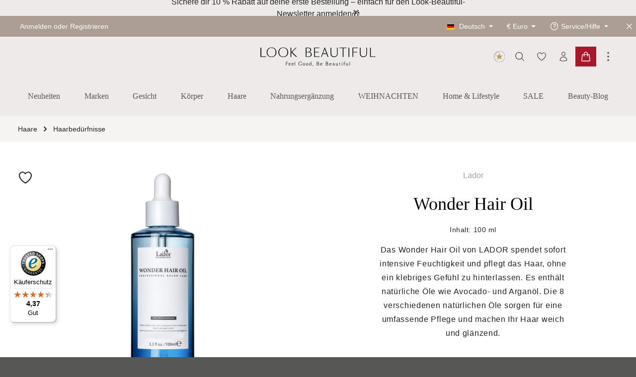

--- FILE ---
content_type: text/html; charset=UTF-8
request_url: https://www.look-beautiful.de/wonder-hair-oil-sw11692
body_size: 63955
content:
<!DOCTYPE html><html lang="de-DE" itemscope="itemscope" itemtype="https://schema.org/WebPage"><head><meta charset="utf-8"><meta name="viewport" content="width=device-width, initial-scale=1, shrink-to-fit=no"><meta name="author" content=""><meta name="robots" content="index,follow"><meta name="revisit-after" content="15 days"><meta name="keywords" content=""><meta name="description" content="Wonder Hair Oil ❤️️ TOP-Marken ❤️️ Versandkostenfrei ab 30 € ✓ Gratisproben ✓ schneller Versand 1-3 WT. Jetzt kaufen!"><meta property="og:type" content="product"><meta property="og:site_name" content="Look Beautiful"><meta property="og:url" content="https://www.look-beautiful.de/wonder-hair-oil-sw11692"><meta property="og:title" content="Wonder Hair Oil | LADOR"><meta property="og:description" content="Wonder Hair Oil ❤️️ TOP-Marken ❤️️ Versandkostenfrei ab 30 € ✓ Gratisproben ✓ schneller Versand 1-3 WT. Jetzt kaufen!"><meta property="og:image" content="https://www.look-beautiful.de/media/61/40/e6/1678198429/lador-wonder-hair-oil-oelpflegeacrixqomyuxym.jpg?ts=1694586586"><meta property="product:brand" content="Lador"><meta property="product:price:amount" content="21.95"><meta property="product:price:currency" content="EUR"><meta property="product:product_link" content="https://www.look-beautiful.de/wonder-hair-oil-sw11692"><meta name="twitter:card" content="product"><meta name="twitter:site" content="Look Beautiful"><meta name="twitter:title" content="Wonder Hair Oil | LADOR"><meta name="twitter:description" content="Wonder Hair Oil ❤️️ TOP-Marken ❤️️ Versandkostenfrei ab 30 € ✓ Gratisproben ✓ schneller Versand 1-3 WT. Jetzt kaufen!"><meta name="twitter:image" content="https://www.look-beautiful.de/media/61/40/e6/1678198429/lador-wonder-hair-oil-oelpflegeacrixqomyuxym.jpg?ts=1694586586"><meta itemprop="copyrightHolder" content="Look Beautiful"><meta itemprop="copyrightYear" content=""><meta itemprop="isFamilyFriendly" content="false"><meta itemprop="image" content="https://www.look-beautiful.de/media/c7/61/fb/1682593882/LB_Logo_Claim_8_2021_RZ_B.svg?ts=1682593882"><meta name="theme-color" content="#ffffff"><link rel="alternate" hreflang="de-DE" href="https://www.look-beautiful.de/chf/wonder-hair-oil-sw11692"><link rel="alternate" hreflang="x-default" href="https://www.look-beautiful.de/wonder-hair-oil-sw11692"><link rel="alternate" hreflang="de-DE" href="https://www.look-beautiful.de/wonder-hair-oil-sw11692"><link rel="alternate" hreflang="en-GB" href="https://www.look-beautiful.de/en/wonder-hair-oil-sw11692"><link rel="icon" href="https://www.look-beautiful.de/media/fa/39/53/1705591448/android-chrome-512x512.png?ts=1705591448"><link rel="apple-touch-icon" href="https://www.look-beautiful.de/media/fa/39/53/1705591448/android-chrome-512x512.png?ts=1705591448"><link rel="canonical" href="https://www.look-beautiful.de/wonder-hair-oil-sw11692"><title itemprop="name"> Wonder Hair Oil | LADOR </title><link rel="stylesheet" href="https://www.look-beautiful.de/theme/e864c0373b191102904d07e53738cc8c/css/all.css?1765700084"><style data-plugin="zenitStratusCustomCss">/*@import url('https://fonts.cdnfonts.com/css/antro-vectra');*/ /** fix: no animation for slider **/ .cms-element-solid-ase-content-slider .background-media-container img.cover.move { animation-name: none; animation-duration: 0; } /* Navigation fixes .nav-main { background: none !important; } .navigation-flyout-link.is-level-0 { font-weight: 800; } */ /* Adaptions for FP Layout 1 .with-overflow { overflow: visible !important; margin-top: 40px; } .with-overflow .cms-block { overflow: visible !important; } .fp-blog { color: #eeeae9; } .fp-blog h1, .fp-blog h2, .fp-blog h3, .fp-blog h4, .fp-blog h5, .fp-blog h6, .fp-blog .h1, .fp-blog .h2, .fp-blog .h3, .fp-blog .h4, .fp-blog .h5, .fp-blog .h6 { color: #eeeae9; } */ /* Adaptions for FP Layout 2 */ .fp-tinted-products .product-info { padding: 0 20px; min-height:267px; } /* Payment Logos in Footer */ ul.ftr-payments { display: flex; flex-direction: row; flex-wrap: wrap; width: 100%; padding-left: 0; } ul.ftr-payments li { list-style: none; display: inline-block; margin: 0 10px; } div.footer-logos { display: none; visibility: hidden; } /* Boxes Mockup */ .cms-2-boxes { display: flex; align-items: stretch; flex-direction: column; gap: 20px; } .cms-2-boxes .box { flex-grow: 1; flex-basis:50%; display: flex; flex-direction: column; background: #fff; } .cms-2-boxes .box .textcontainer { width: 100%; padding: 2.857em 2.857em 2.2em; text-align: center; } .cms-2-boxes .box .textcontainer h3 { /* font-size: 1em; letter-spacing: 1.6px; text-transform: uppercase; color: #ac9e94;*/ margin-bottom: 1em; line-height: 2em; font-size: 14px; text-transform: uppercase; color: #867f5c; } .cms-2-boxes .box .textcontainer h2 { margin-bottom: 0.5em; font-size: 36px; line-height: 1.25em; /* letter-spacing: 1.6px; */ } .cms-2-boxes .box .textcontainer p { max-width: 85%; margin: 0 auto 1.143em; font-size: 1rem; line-height: 1.75em; letter-spacing: 1px; } .cms-2-boxes .box .textcontainer .btn-outline-primary { font-size: 0.85rem; letter-spacing: 2px; text-transform: uppercase; } .cms-2-boxes .box .imagecontainer { width: 100%; margin-top: auto; } .cms-2-boxes .box .imagecontainer img { width: 100%; height: auto; display: block; } @media (min-width: 768px) { .cms-2-boxes { flex-direction: row; } } sup { top: 0; font-size: 14px; text-transform: uppercase; color: #867f5c; } .btn-primary { color: #fff; font-size: 0.75rem; font-weight: 400; text-transform: uppercase; } .fp-tinted-products h2 { font-size: 36px; line-height: 3rem; margin-bottom: 1.5rem; } .fp-tinted-products .btn-primary { margin-top: 1rem; font-size: 0.85rem; } /*lb custom teaser */ .lb-teaser-row .cms-element-text { background:#fff; } .lb-teaser-row .cms-element-text h3, .lb-teaser-row .cms-element-text h2,.lb-teaser-row .cms-element-text p:not(:has(img)) { padding: 0 20px; } .lb-teaser-row .cms-element-text p:not(:has(img)) { max-width: 75%; margin: 0 auto 1.143em; font-size: 1rem; line-height: 1.75em; letter-spacing: 1px; } .lb-teaser-row .cms-element-text h3 { padding-top:1.5em; } .lb-teaser-row .cms-element-text h2 { max-width: 85%; margin: 0 auto; margin-bottom: 0.75em; line-height: 1.25em; } .lb-teaser-row p a { font-size: 0.85rem; letter-spacing: 2px; text-transform: uppercase; box-shadow: 0 0 0 0; padding: 12px 20px; border: 1px solid #ac9e94; } .lb-teaser-row p :hase(a) { margin-top: 2.75em; } .lb-teaser-row p a:hover { color: #000; text-decoration: none; background: #ac9e94; } /* .lb-teaser-row .col-12.col-md-6.col-first { padding-right: 10px; } .lb-teaser-row .col-12.col-md-6.col-last { padding-left: 10px; } */ @media screen and (min-width: 992px) { .lb-teaser-row .col-12.col-md-6.col-first, .lb-text-teasers .col-12.col-md-6.col-first { padding-left:4px; padding-right: 8px; } .lb-teaser-row .col-12.col-md-6.col-last, .lb-text-teasers .col-12.col-md-6.col-last { padding-right: 4px; padding-left: 8px; } } /* custom class set in editor */ .teaser-text, .lb-text, .lb-category .cms-block-text { line-height: 1.35rem; letter-spacing: 0.05rem; } .lb-text-teasers .col-12.col-md-6 { padding: 20px; } .lb-text-teasers .col-12.col-md-6 img { max-width: 100%; height: auto; } .lb-text-teasers .col-12.col-md-6 .cms-element-text p:nth-child(3) { min-height: 7rem; max-width: 350px; margin: 1.75rem auto; line-height: 1.75rem; letter-spacing: 0.05rem; } .lb-text-teasers .col-12.col-md-6 .cms-element-text p:nth-child(4) a { text-transform: uppercase; } .teaser-title { min-height: 3em; line-height: 1.25; } .lb-product-slider-box { margin-top: 6rem; } .lb-teaser-box .teaser-text { min-height:24rem; } .product-box .product-name { margin-bottom: 1rem; } /* fix hover */ .product-box:hover { transform: translateY(0) } /* remove label Inhalt */ .product-unit-label { display: none } h3 { line-height: 2.25rem; } /* overlay slider */ .cms-element-solid-ase-content-slider.solid-ase-content-slider-overlay-center .content-container { background: transparent; } /*** Header Navigation ***/ .navigation-flyout-link.is-level-0 { font-weight: 600; text-transform: uppercase; } .navigation-flyout-categories:not(.is-level-0) { margin-left: 0; } .nav-header.bg-opacity-100 { border-bottom: 1px solid #e5e4e4; } /** remove top main padding if sticky **/ .container-main { padding-top: 0; } .nav-main .main-navigation, .js-sticky [class*="bg-opacity-"].nav-main .main-navigation, .navigation-flyout>.container, .cms-section .navigation-flyout>.boxed, .navigation-flyout .navigation-flyout-inner { background: #eeeae9; } /** Produkt Detailseite **/ .cms-block.cms-block-product-slider.cbax-product-slider-manufacturer { padding: 64px; } .cms-block.cms-block-product-slider.cbax-product-slider-manufacturer .cms-element-title-paragraph { font-weight: 400; text-align: center; } .product-detail-description.tab-pane-container { max-width: 600px; margin: 0 auto; text-align: center; } .product-detail-properties-container .col-md-10.col-lg-6 { margin: 0 auto; max-width: 600px; } .card-header.product-detail-tab-navigation #product-detail-tabs { max-width: 750px; margin: 0 auto; } .product-detail-description-text p br { margin-bottom: 1rem } .product-detail-content { background: #fff } .product-detail .product-detail-configurator-options { display: flex; justify-content: center } .base-slider.gallery-slider { padding-bottom: 36px } /** Custom Fields Products **/ .products-col-ps-custom { position: relative; height: 50vw; /** TODO: media queries for mobile **/ overflow: hidden; } .products-col-ps-custom .lazyloaded { position: absolute; } .product-detail-tabs-content p, .text-ps-custom p, .product-detail-short-description { line-height: 1.75em; letter-spacing: 0.045rem; } .product-detail-tabs-content .h3.product-detail-description-title { display: none } .product-detail-manufacturer-link { display: block; text-align: center; } .product-detail-name { margin: 0 auto; padding-top: 1.5rem; } .product-detail-buy { text-align: center } .row.product-detail-headline, .product-detail-media { padding-top: 32px; } .product-detail-short-description { max-width: 66%; margin: 0 auto; } .text-ps-custom { max-width: 66.6%; margin: 0 auto; } /** Buy button container width product details **/ .form-row.buy-widget-container { max-width: 50%; margin: 0 auto; } .custom-price-unit { padding-top: 1.25rem; letter-spacing: 0.035rem; } .lb-cat-listing .product-price, .product-slider-item .product-price, .card-body-wishlist .product-price, .is-act-getmanufacturer .product-price{ margin-top: 2rem !important; display: block; overflow: unset; } .product-slider-item .product-description { display: none; } /** Unit below price**/ .product-detail-price-container .product-detail-price-unit .price-unit-label { display: none } /** Tabs product detail **/ .product-detail-manufacturer.tab-pane-container { max-width: 60%; margin: 0 auto; } .product-detail .lb-pane { max-width: 650px; margin: 0 auto; text-align: center; } .product-detail-manufacturer.tab-pane-container .media .product-detail-manufacturer-logo { display: none; } .product-detail-manufacturer.tab-pane-container .media { display: block; text-align: center; } .product-detail-manufacturer.tab-pane-container .media-body { padding: 36px } .product-detail-manufacturer.tab-pane-container .media-body h1 { margin-bottom: 1.75rem; } .product-detail-tax { font-size: 0.75rem } @media only screen and (max-width: 720px) { .products-col-ps-custom .lazyloaded { top: -25vw; } .text-ps-custom { padding-top: 1.5rem } } /** Newsletter Footer **/ .newsletter-container { background: #f6f4f3; padding-top: 48px; padding-left: 36px; padding-right: 36px; padding-bottom: 72px; } .newsletter-container .newsletter-bg { background-size: 115%; background-position-x: 100%; background-repeat: no-repeat; } .newsletter-container .newsletter-col { margin: 72px } @media only screen and (max-width: 720px) { .newsletter-container { padding: 0; } .newsletter-container .newsletter-col { margin: 50px 0; } .newsletter-container .newsletter-bg { background-size: cover; } } /** Form elements **/ .lb-category div.sorting { background: #fff } /** Category sidebar-template **/ .lb-cat-sidebar-section { margin-top: 3rem; } /** Remove top pagination in listing **/ .lb-cat-sidebar-section .lb-cat-listing .cms-element-product-listing-actions .pagination-nav { display: none } /** hide description and align center **/ .lb-cat-listing .product-info .product-custom-field, .lb-cat-listing .product-info .product-price-unit, .lb-cat-listing .product-box .product-name, .lb-cat-listing .product-box .product-price-info .product-price, .lb-cat-listing .product-box .product-price-info .product-price-wrapper { text-align: center; } .lb-cat-listing .product-box .product-description { display: none; } .lb-cat-listing .product-rating, .product-slider-container .product-rating, .cms-block-product-listing .product-rating, .manufacturer-detail-product-listing .product-rating, .lb-blog-detail .product-rating, .box-wishlist .product-rating{ position: absolute; text-align: center; bottom: 0; left: 50%; margin-left: -48px; top: unset; right: unset; } .product-box .product-rating { margin-top: .5rem; margin-bottom: 0; } .product-box .product-name { margin-top: 0.25rem; } .product-custom-manufacturer-field { margin-top: 1rem; } /** CBAX Manufacturer Detail **/ .is-manufacturer .cms-element-product-listing .product-description { display: none; } .is-manufacturer .cms-block-zen-layout-simple .left-top { padding: 20px 0; background: white; display: flex; justify-content: center; } /** Fix: Category page header: .cms-section.boxed.bg-image.category-image.cms-section-hero.pos-0.cms-section-default **/ /*.lb-category { padding-top: 36px }*/ /** Set Hero Header styles **/ .lb-category .category-image.cms-section-hero.pos-0 .cms-section-default.boxed { padding: 100px 0; } .lb-category .category-image.cms-section-hero.pos-0 .cms-section-default.boxed .cms-block-container { margin-left: 18px; max-width: 720px; background: #fff; color: #333; padding-top: 18px; padding-left: 18px; } .lb-category .category-image.cms-section-hero.pos-0 .cms-section-default.boxed .cms-block.pos-1.cms-block-text { margin: 0; } .lb-category .category-image.cms-section-hero.pos-0 .cms-section-default.boxed .cms-block.pos-1.cms-block-text .cms-element-text { padding-bottom: 36px; } /** Hero Section SW 6.7 **/ .sw-cat-hero { position: relative; margin-bottom: 2rem; } .sw-cat-hero__heroimg { width: 100%; height: auto; } .sw-cat-hero__wrapper { position: absolute; top: 0; right: 0; bottom: 0; left: 0; display: flex; align-items: center; justify-content: center; } .sw-cat-hero__textbox { max-width: 600px; background-color: rgb(255,255,255); } /** Subcategories Header **/ .lb-cms-element-category-listing-item-title { padding: 0.25rem 1rem; background: #ac9e94; display: inline-block; color: #000; border-radius: 29px; margin-right: 0.25rem; } .lb-cat-sibling-button { color: #fff; font-size: 0.85rem; } .lb-cat-sibling-button:hover { color: #e9e9e9 } .lb-category .cms-element-category-listing, .lb-cms-element-category-listing { padding-left: 36px; } .lb-category .pos-1.cms-block-headline { display: none } .lb-category .cms-element-category-listing-item, .lb-category .lb-cat-subcat-listing { display: inline-block; } .lb-category h1 { font-size: 1.5rem; } .lb-category .lb-category-headline { margin-left: 16px !important; } .lb-category .lb-category-headline .cms-block-container-row .col-12 { padding-top: 20px; background:rgba(255,255,255,.7); margin-bottom: 36px; } /** Blog **/ .lb-blog-listing, .lb-blog-detail { padding-top: 36px; } /** Fix: Add to cart button product listing **/ @media (max-width: 976px) { .form-row.buy-widget-container { max-width: 100%; } .cms-element-product-listing .cms-listing-col { margin-bottom: 4px; padding-right: 2px; padding-left: 2px; } .lb-category .category-image.cms-section-hero.pos-0 .cms-section-default.boxed { padding: 20px 0; } .lb-category .cms-element-category-listing, .lb-cms-element-category-listing { padding-left: 20px; } .lb-category .cms-element-category-listing-item { margin-bottom: 20px; } .lb-category .category-image.cms-section-hero.pos-0 .cms-section-default.boxed .cms-block-container { margin-left: 0; padding-top: 20px; } .lb-category .category-image.cms-section-hero.pos-0 .cms-section-default.boxed .cms-block.pos-1.cms-block-text .cms-element-text { padding-bottom: 20px; } /** 9.7 update, commented out */ /*.lb-category { padding-top: 20px; }*/ .product-action { display: block; } .lb-category .cms-element-category-listing { margin-top: 1rem; height: 42px; overflow-x: scroll; -webkit-overflow-scrolling: touch; width: 100%; overflow-y: hidden; white-space: nowrap; position: relative; display: block; } .lb-category h1 { font-size: 1.1rem; margin: 0; } .lb-category .icon.icon-sliders-horizontal, .cms-element-cbax-manufacturers-filter-button .icon.icon-sliders-horizontal { width: 16px; height: 11px; } .lb-category .btn.header-actions-btn.filter-panel-wrapper-toggle, .cms-element-cbax-manufacturers-filter-button .btn.header-actions-btn.filter-panel-wrapper-toggle { font-weight: 500; padding: 0px; color: #333; background: #fff; } .lb-category .btn.header-actions-btn.filter-panel-wrapper-toggle:hover , .cms-element-cbax-manufacturers-filter-button .btn.header-actions-btn.filter-panel-wrapper-toggle:hover{ border: 1px solid #ac9e94; } .lb-category .category-image.cms-section-hero.pos-0 .cms-section-default.boxed .cms-block-container { background: #ffffffed; } /** Category Header Background Image (mobile) **/ .lb-category .cms-section.boxed.light-text.bg-color.bg-image.category-image.cms-section-hero.pos-0.cms-section-default { background-position: top center !important; /*background-size: 168% !important;*/ } .btn-link { color: #333; background: #fff; font-weight: 400 !important; font-size: 13px; text-transform: uppercase; } /** Product listing category **/ .lb-cat-listing .product-box .product-name { font-size: 0.9rem; font-weight: 400; color: #202020; overflow:unset; } .lb-cat-listing .product-box .product-description { display: none; } .cms-section-bg-image-container { margin-top:-2px } } /** Fix: One page checkout hides labels?? **/ #one-page-checkout #opc-register-tab-content .form-label { display: inline; } /** FIX: Wishlist top positioning **/ .product-image-wrapper .overlay-product-actions { top: 0.5rem !important } /** Fix: Slider Plugin with Header menu **/ /* #tns3-ow { margin-top: 36px } */ /** Fix: Overlapping fixed menu @media (min-width: 768px) { .container-main .cms-page { padding-top:15vh; } } **/ /** Fix: Breadcrumb container **/ .breadcrumb.cms-breadcrumb { padding-left: 20px; } /** Fix: One-Page-Checkout **/ .breadcrumb-wrap.checkout-breadcrumb { width: 100%; } #one-page-checkout { margin-top: 36px } .checkout-container .breadcrumb-wrap.checkout-breadcrumb { display: none; } .is-act-finishpage .checkout .checkout-container { margin-top: 0 } /** Blog **/ .cms-block-netzp-blog6-detail-block:not(.pos-4) { max-width: 720px; margin: 0 auto; } .lb-blog-detail h2 b { font-weight: normal; font-size: 1.5rem; } .lb-blog-detail .cms-element-product-slider .cms-element-title { font-weight: normal; } .lb-blog-detail .netzp-blog6-post img.image-full { object-position: top center; margin-top: 2rem; } /** Listing Category **/ .cms-element-category-listing-item { margin-bottom: 0.5rem; } /** Account login/register **/ .account-register { padding-top: 40px; } /** Checkout **/ .container .account { margin-top: 40px; } #one-page-checkout #opc-register-login-tabs .nav-link.active { font-weight: bold; border-bottom: 3px solid #b0b0b0; color: #333; } /** Forms fix **/ .form-control, .custom-select { background: #fff; } /** Hides offcanvas cart button **/ .offcanvas-cart a.btn.btn-block.btn-link[href="/checkout/cart"] { display: none } /** Fixes icons at checkout button **/ .header-minimal-back-to-shop-button { display: flex; align-content: center; font-weight: 400; } .header-minimal-back-to-shop-button:hover, .header-minimal-back-to-shop-button:hover .icon { color: #fff; } .btn .icon>svg { top: 0px; font-weight: 400; } /** One-page checkout header **/ .header-minimal-contact.order-1.col-md-4.py-2 { visibility: hidden } /** Hides legal text in checkout-registration **/ #opc-register-tab-content .captcha-google-re-captcha-v3, #opc-register-tab-content .form-text.privacy-notice { display: none } /** Search **/ .cms-page.search-page { margin-top: 36px; } /** fix: product listing for xs screens**/ @media (max-width: 374px) { .cms-element-product-listing .cms-listing-col.col-6 { -ms-flex: 0 0 100%; flex: 0 0 50%; max-width: 50%; } } /** fix: hide trustbadge if cart is opened **/ .no-scroll #trustbadge-container-98e3dadd90eb493088abdc5597a70810 { display:none } /** manufacturer product listing**/ @media (max-width: 640px) { .manufacturer-detail-product-listing .cms-element-product-listing .cms-listing-col { display: flex; flex: 0 0 50%; max-width: 50%; } /** blog padding**/ .cms-block-netzp-blog6-detail-block:not(.pos-0) {padding: 0.5rem 1rem;} } /** shopping-world **/ .lb-sw-header .pos-0{ margin-top: 80px; margin-bottom: 20px; } .lb-sw-header .pos-0 .col-md-6 .cms-element-text { padding: 90px; background:#fff } a.linktitle { color: #111 } a.linktitle:hover { text-decoration:none } .lb-sw-header .pos-0 .col-12 .cms-element-text { padding: 45px; background:#fff } .cms-page.is-manufacturer h2 { font-size: 1.5rem; } /** Shopping worlds **/ .lb-text-overlays .cms-block-text-on-image { margin:36px; } .lb-text-overlays .cms-element-product-slider { padding: 32px; } .lb-text-overlays .cms-block-zen-layout-simple-teaser-reversed { padding:16px } /** fix logo **/ .pos-8 img { max-width: 100% } .lb-blog-detail .product-image.is-cover{ object-fit: contain; } .lb-blog-detail .product-box .product-image-wrapper .product-image-link{ overflow: auto; } .lb-blog-detail .product-custom-manufacturer-field { margin-top: 2rem; } .lb-blog-detail .product-box .product-rating { margin-bottom: -2.5rem; } .lb-blog-detail .product-box .product-image-wrapper { overflow:visible; } .lb-blog-detail .product-box .product-name { margin-top: 3rem; } .read-more-label { font-weight:bold; background: none !important; } .newsletter-image img{ max-width:100%; width:100% } .whats-app-call a:after {display:none} .newsletter-image { padding-bottom: 1rem; } .newsletter-sub-button { text-align: center; padding: 2rem; } .newsletter-sub-button img { max-width:150px } .footer-logo-main {display:none} .logo-lb-content .cms-element-text { text-align:center } .tns-inner { margin: 0 !important; overflow:hidden !important; } .product-slider, .product-slider.has-nav, .product-slider.has-border.has-nav { padding: 8px 12px; } label.sr-only[for="addPromotionInput"] { display:none } .product-badges .badge { background: #c13a3c; } .form-select { background-color:white } .product-wishlist-info-item.product-wishlist-info-manufacturer, .product-wishlist-info-item.product-wishlist-info-delivery-time {display:none} .offcanvas-body .product-detail-manufacturer.tab-pane-container { max-width:100%; } /** SLIDE CONTAINER **/ .slide-down-container { position: relative; overflow: hidden; transition: max-height 0.5s cubic-bezier(0, 1, 0, 1); } .slide-down-container.expanded { transition: max-height 0.5s cubic-bezier(0.5, 0, 1, 0); } .slide-down-content { padding-bottom: 30px; /* Space for the arrow */ } .slide-down-shadow { position: absolute; bottom: 0; /* Aligns with the top of the expand arrow */ left: 0; width: 100%; height: 60px; background: linear-gradient(to bottom, rgba(246, 244, 243, 0), #f6f4f3); pointer-events: none; transition: opacity 0.5s ease; } .expanded .slide-down-shadow { opacity: 0; } .expand-arrow { position: absolute; bottom: 0; left: 50%; transform: translateX(-50%); width: 100%; padding: 20px; height: 30px; display: flex; justify-content: center; align-items: center; cursor: pointer; transition: transform 0.3s ease; } .expand-arrow::before { content: ''; width: 10px; height: 10px; border-right: 2px solid #333; border-bottom: 2px solid #333; transform: rotate(45deg) translate(-2px, -2px); } .expanded .expand-arrow::before { transform: rotate(225deg) translate(2px, 2px); } /*** BONUS POINTS **/ .alert-bonus-points .alert-content-container { background-color: #fafafa; color: #333; } .alert-bonus-points .alert-content-container .alert-content{ background-color: #fafafa; } .alert-bonus-points { background-color: #fafafa; } /** Cross-Selling **/ .acris-suggested-products .cms-element-product-slider { margin:0 36px; } @media (min-width: 768px) { .cms-element-solid-ase-content-slider .background-media-container video { top: 50%; left: 50%; width: auto; height: 80vh; transform: translateY(-59%) translateX(-50%); } } .lb-marketing-bar { max-width:100%; overflow:hidden } .alert { margin-top:1rem; } /** christmas .content-main, .newsletter-container, .footer-main { background-image: url("https://www.look-beautiful.de/media/ff/40/eb/1732715458/Christmas Snow- Website.webp"); }**/ .btn-buy { --bs-btn-color: #ffffff; --bs-btn-bg: #aa172d; --bs-btn-border-color: #aa172d; --bs-btn-hover-color: #ffffff; --bs-btn-hover-bg: #8b1325; --bs-btn-hover-border-color: #8b1325; --bs-btn-focus-shadow-rgb: 170, 23, 45; --bs-btn-active-color: #ffffff; --bs-btn-active-bg: #7a1020; --bs-btn-active-border-color: #690d1b; --bs-btn-active-shadow: inset 0 3px 5px rgba(0, 0, 0, 0.125); --bs-btn-disabled-color: #ffffff; --bs-btn-disabled-bg: #d14d60; --bs-btn-disabled-border-color: #d14d60; } .header-main .header-cart-btn { background: #aa172d; box-shadow: 0 0 0 0 #aa172d; } .header-main .header-cart-btn:hover{ background: #aa172d; box-shadow: 0 0 0 0.2rem #aa172d; } .icon-loyalty { display:flex; align-content:center; align-items:center; } .icon-loyalty img { width:28px; height:28px; margin:0 auto; } .bonussystem-points-link { border:none; } .cms-page.bonus-all-products-page { margin: 2rem auto !important; max-width: 800px } a { text-decoration: none; } .top-bar .top-bar-nav { display:flex; } .content-main .breadcrumb-container {margin-top: 0 !important} .product-box .product-price-tax {margin-top: 0.5rem} .offcanvas-body .product-detail-description-title {display:none} .product-detail-description li { list-style-position: inside; } .navbar .navigation-flyout-categories.is-level-0.has-navigation-flyout-teaser-image { column-count: 4 !important; }</style><style> .bonus-system-redeem-points-container, .bonus-system-points-container,.bonus-system-points-header-container, .bonus-system-get-points-container { background-color: #fafafa !important; } .badge-bonus-product { color: #333 !important; background-color: #fafafa !important; } .sidebar-bonus-header { background-color: #fafafa !important; } .bonus-brand { background-color: #fafafa !important; color: #333 !important; } .bonus-text { color: #333333 !important; } .sidebar-bonus-header { color: #333333 !important; } .bonus-system-points-header-container .bonus-text .nav-link.dropdown-toggle { color: #333333 !important; } .bonus-system-account-left-menu .sidebar-bonus-header .bonus-you-have { color: #333333 !important; } .bonus-system-account-left-menu .sidebar-bonus-header .bonus-you-have-points { color: #333333 !important; } .bonus-system-points-header-container .bonus-text .nav-link.without-dropdown-toggle { color: #333333 !important; } .bonus-slider-container .noUi-horizontal .noUi-handle { background-color: #ffffff !important; } /* Notification on a product detail page */ .alert-bonus-points { background-color: #fafafa; } .alert-bonus-points .alert-content-container { color: #333333; background-color: #fafafa; } /* Button: Buy with points */ .bonus-products .points-buy-button { color: #333; background-color: #fafafa; border-color: #fafafa; } .bonus-products .points-buy-button:hover { color: #333; background-color: color-mix(in srgb, #fafafa 90%, black 10%); border-color: color-mix(in srgb, #fafafa 90%, black 10%); } </style> <script>;window.features=JSON.parse('\u007B\u0022V6_5_0_0\u0022\u003Atrue,\u0022v6.5.0.0\u0022\u003Atrue,\u0022V6_6_0_0\u0022\u003Atrue,\u0022v6.6.0.0\u0022\u003Atrue,\u0022V6_7_0_0\u0022\u003Atrue,\u0022v6.7.0.0\u0022\u003Atrue,\u0022V6_8_0_0\u0022\u003Afalse,\u0022v6.8.0.0\u0022\u003Afalse,\u0022DISABLE_VUE_COMPAT\u0022\u003Atrue,\u0022disable.vue.compat\u0022\u003Atrue,\u0022ACCESSIBILITY_TWEAKS\u0022\u003Atrue,\u0022accessibility.tweaks\u0022\u003Atrue,\u0022TELEMETRY_METRICS\u0022\u003Afalse,\u0022telemetry.metrics\u0022\u003Afalse,\u0022FLOW_EXECUTION_AFTER_BUSINESS_PROCESS\u0022\u003Afalse,\u0022flow.execution.after.business.process\u0022\u003Afalse,\u0022PERFORMANCE_TWEAKS\u0022\u003Afalse,\u0022performance.tweaks\u0022\u003Afalse,\u0022DEFERRED_CART_ERRORS\u0022\u003Afalse,\u0022deferred.cart.errors\u0022\u003Afalse\u007D');const cookieArr=document.cookie.split(";");const includedScript=document.getElementById('mcjs');cookieArr.forEach(cookie=>{if(cookie.includes('jett-mc-ecom-js-snippet=1')&&includedScript===null){const connectedSiteEmbedUrls=JSON.parse('["https:\/\/chimpstatic.com\/mcjs-connected\/js\/users\/af2278e8ebfcfbadd05372774\/b7d4cd5ea17b9487cfeff64a8.js"]');if(connectedSiteEmbedUrls.length===0){return;}
connectedSiteEmbedUrls.forEach((url,index)=>{let scriptTag=document.createElement('script');scriptTag.setAttribute('type','text/javascript');scriptTag.setAttribute('id','mcjs'+index);scriptTag.setAttribute('src',url);document.head.appendChild(scriptTag);});}});window.shopwareAnalytics={trackingId:'',merchantConsent:true,debug:false,storefrontController:'Product',storefrontAction:'index',storefrontRoute:'frontend.detail.page',storefrontCmsPageType:'product_detail',};window.mediameetsFacebookPixelData=new Map();window.googleReCaptchaV3Active=true;window.activeNavigationId='26c73bcce5564d39adf095c1605406de';window.activeRoute='frontend.detail.page';window.activeRouteParameters='\u007B\u0022_httpCache\u0022\u003Atrue,\u0022productId\u0022\u003A\u0022d7be5781c53542928abf22779f387a86\u0022\u007D';window.router={'frontend.cart.offcanvas':'/checkout/offcanvas','frontend.cookie.offcanvas':'/cookie/offcanvas','frontend.checkout.finish.page':'/checkout/finish','frontend.checkout.info':'/widgets/checkout/info','frontend.menu.offcanvas':'/widgets/menu/offcanvas','frontend.cms.page':'/widgets/cms','frontend.cms.navigation.page':'/widgets/cms/navigation','frontend.country.country-data':'/country/country-state-data','frontend.app-system.generate-token':'/app-system/Placeholder/generate-token','frontend.gateway.context':'/gateway/context','frontend.cookie.consent.offcanvas':'/cookie/consent-offcanvas','frontend.account.login.page':'/account/login',};window.salesChannelId='9755e62016a14249a3bf58809421c874';window.router['frontend.shopware_analytics.customer.data']='/storefront/script/shopware-analytics-customer';window.breakpoints=JSON.parse('\u007B\u0022xs\u0022\u003A0,\u0022sm\u0022\u003A576,\u0022md\u0022\u003A768,\u0022lg\u0022\u003A992,\u0022xl\u0022\u003A1200,\u0022xxl\u0022\u003A1400\u007D');window.customerLoggedInState=0;window.wishlistEnabled=1;window.validationMessages=JSON.parse('\u007B\u0022required\u0022\u003A\u0022Die\u0020Eingabe\u0020darf\u0020nicht\u0020leer\u0020sein.\u0022,\u0022email\u0022\u003A\u0022Ung\\u00fcltige\u0020E\u002DMail\u002DAdresse.\u0020Die\u0020E\u002DMail\u0020ben\\u00f6tigt\u0020das\u0020Format\u0020\\\u0022nutzer\u0040beispiel.de\\\u0022.\u0022,\u0022confirmation\u0022\u003A\u0022Ihre\u0020Eingaben\u0020sind\u0020nicht\u0020identisch.\u0022,\u0022minLength\u0022\u003A\u0022Die\u0020Eingabe\u0020ist\u0020zu\u0020kurz.\u0022\u007D');window.themeJsPublicPath='https://www.look-beautiful.de/theme/e864c0373b191102904d07e53738cc8c/js/';window.mediameetsFacebookPixelData.set('product',{name:'Wonder\u0020Hair\u0020Oil',productNumber:'SW11692',price:21.95,category:'Haarbed\u00FCrfnisse'});window.solidIEAT="D-00cVVETqRnbqlFS5ljejRnRGFleKlFWxI2X582ULRlTwpHe3oXRtdEUJlETzMHb1d3XnhUWslnej9Vawclb5VXduJHeyJ1Tl9EcEVVMmdWTtlH+-4RDWvdlbDJ3VXp1YuxkMygjcEpFU4EWL0kGVldUTwYjdPRWQGI"
window.solidIEU="lookbeautifulofficial"
window.solidIEEM="Beim Laden deiner Instagram Daten ist ein Fehler aufgetreten.";</script> <script data-plugin="zenitStratusCustomHeadJs"></script><script data-plugin="zenitStratusFonts"> const zenthemeFonts = [], zenthemeFontFamilyBase ='Quattrocento+Sans:400,500,600,700,800', zenthemeFontFamilyHeadline ='Arsenal:400,500,600,700,800'; fontDisplay ='&display=swap'; zenthemeFontFamilyBase ? zenthemeFonts.push( zenthemeFontFamilyBase.replace('&amp;','&') ) : ''; zenthemeFontFamilyHeadline ? zenthemeFonts.push( zenthemeFontFamilyHeadline.replace('&amp;','&') ) : ''; zenthemeFonts.push( fontDisplay.replace('&amp;','&') ); WebFontConfig = { google: { families: zenthemeFonts, timeout: 2000, }, active: function () { let event = new Event('webfontsloaded'); document.dispatchEvent(event); }, }; (function(d) { const wf = d.createElement('script'), s = d.scripts[0]; wf.src ='https://www.look-beautiful.de/bundles/zenitplatformstratus/storefront/assets/font/webfont.js?1758995337'; wf.async = true; s.parentNode.insertBefore(wf, s); })(document); </script><script > window.ga4CustomUrl =''; </script><script > window.googleAnalyticsEnabled = false; window.googleAdsEnabled = false; window.ga4Enabled = false; window.googleTagEnabled = false; window.metaAdsEnabled = false; window.microsoftAdsEnabled = false; window.pinterestAdsEnabled = false; window.tiktokAdsEnabled = false; window.ga4CookieConfig ='keine'; window.generateLeadValue ='1'; window.ga4Currency ='EUR'; </script><script > window.ga4TagId ='GTM-W888LZX'; window.dataLayer = window.dataLayer || []; window.googleTagEnabled = true; window.ga4Enabled = true; window.ga4controllerName ='product'; window.ga4controllerAction ='index'; window.ga4activeNavigationId ='d7be5781c53542928abf22779f387a86'; window.ga4activeNavigationName =''; window.ga4affiliation ='Look Beautiful'; window.ga4salesChannelName ='Look Beautiful'; window.ga4salesChannelId ='9755e62016a14249a3bf58809421c874'; if (localStorage.getItem("ga4UserId")) window.ga4UserId = localStorage.getItem("ga4UserId"); if (localStorage.getItem("ga4CustomerLifetimeValue")) window.ga4CustomerLifetimeValue = localStorage.getItem("ga4CustomerLifetimeValue"); if (localStorage.getItem("ga4CustomerOrderCount")) window.ga4CustomerOrderCount = localStorage.getItem("ga4CustomerOrderCount"); window.ga4upCoupon = false; window.ga4gpCoupon = false; window.customTagManager = false; window.ga4AdvancedConsentMode = false; window.ga4ActiveConsentMode = true; window.metaAdsEnabled = true; window.microsoftAdsEnabled = true; window.pinterestAdsEnabled = true; window.tiktokAdsEnabled = true; </script><script > window.googleAnalyticsEnabled = true; </script><script > window.googleAdsEnabled = true; window.conversionConfiguration ='brutto'; </script><script > window.ga4Guest = false; </script><script > window.ga4UserLoggedIn = false; if (localStorage.getItem("loginSent")) localStorage.removeItem("loginSent"); if (localStorage.getItem("signUpSent")) localStorage.removeItem("signUpSent"); </script><script > window.ga4Product = {}; </script><script > window.ga4Product['d7be5781c53542928abf22779f387a86'] = { item_id: 'SW11692', item_name: 'Wonder Hair Oil', item_variant: '', item_brand: 'Lador', currency: 'EUR', price: '21.95', extra: { minPurchase: '1', shopware_id: 'd7be5781c53542928abf22779f387a86', realPrice: '21.95', item_startPrice: '21.95', item_hasGraduatedPrice: '1', taxRate: '19', cheapest: '21.95', parentId: '' } }; window.ga4Product['d7be5781c53542928abf22779f387a86']['item_list_id'] ='product'; window.ga4Product['d7be5781c53542928abf22779f387a86']['item_list_name'] ='product'; window.ga4Product['d7be5781c53542928abf22779f387a86']['item_category'] ='Home'; window.ga4Product['d7be5781c53542928abf22779f387a86']['item_category2'] ='Haare'; window.ga4Product['d7be5781c53542928abf22779f387a86']['item_category3'] ='Haarbedürfnisse'; </script><script > window.ga4Product['47f714d5479c4788b198551b9f2fc4a2'] = { item_id: 'SW11693', item_name: 'Wonder Hair Oil Travel Size', item_variant: '', item_brand: 'Lador', currency: 'EUR', price: '4.95', extra: { minPurchase: '1', shopware_id: '47f714d5479c4788b198551b9f2fc4a2', realPrice: '4.95', item_startPrice: '4.95', item_hasGraduatedPrice: '1', taxRate: '19', cheapest: '4.95', parentId: '' } }; window.ga4Product['47f714d5479c4788b198551b9f2fc4a2']['item_list_id'] ='product'; window.ga4Product['47f714d5479c4788b198551b9f2fc4a2']['item_list_name'] ='product'; window.ga4Product['47f714d5479c4788b198551b9f2fc4a2']['item_category'] ='Home'; window.ga4Product['47f714d5479c4788b198551b9f2fc4a2']['item_category2'] ='Haare'; window.ga4Product['47f714d5479c4788b198551b9f2fc4a2']['item_category3'] ='Haarbedürfnisse'; </script><script > window.ga4Product['b924f7bbf2cf4445842490c66f10428d'] = { item_id: 'SW11950', item_name: 'Damage Protector Acid Shampoo 900ml', item_variant: '', item_brand: 'Lador', currency: 'EUR', price: '17.95', extra: { minPurchase: '1', shopware_id: 'b924f7bbf2cf4445842490c66f10428d', realPrice: '17.95', item_startPrice: '17.95', item_hasGraduatedPrice: '1', taxRate: '19', cheapest: '17.95', parentId: '' } }; window.ga4Product['b924f7bbf2cf4445842490c66f10428d']['item_list_id'] ='product'; window.ga4Product['b924f7bbf2cf4445842490c66f10428d']['item_list_name'] ='product'; window.ga4Product['b924f7bbf2cf4445842490c66f10428d']['item_category'] ='Home'; window.ga4Product['b924f7bbf2cf4445842490c66f10428d']['item_category2'] ='Haare'; window.ga4Product['b924f7bbf2cf4445842490c66f10428d']['item_category3'] ='Haarbedürfnisse'; </script><script > window.ga4Product['758c07c3da514cf2bb5800fa61705f5b'] = { item_id: 'SW10603', item_name: 'Rahua Legendary Amazon Oil', item_variant: '', item_brand: 'Rahua Amazon Beauty', currency: 'EUR', price: '45.95', extra: { minPurchase: '1', shopware_id: '758c07c3da514cf2bb5800fa61705f5b', realPrice: '45.95', item_startPrice: '45.95', item_hasGraduatedPrice: '1', taxRate: '19', cheapest: '45.95', parentId: '' } }; window.ga4Product['758c07c3da514cf2bb5800fa61705f5b']['item_list_id'] ='product'; window.ga4Product['758c07c3da514cf2bb5800fa61705f5b']['item_list_name'] ='product'; window.ga4Product['758c07c3da514cf2bb5800fa61705f5b']['item_category'] ='Home'; window.ga4Product['758c07c3da514cf2bb5800fa61705f5b']['item_category2'] ='Haare'; window.ga4Product['758c07c3da514cf2bb5800fa61705f5b']['item_category3'] ='Haarbedürfnisse'; </script><script src='https://www.google.com/recaptcha/api.js?render=6Lfl3LwUAAAAAHLGDo5HqawuBBpM455YCAq3y8Yt' defer></script><script src="https://www.look-beautiful.de/theme/e864c0373b191102904d07e53738cc8c/js/storefront/storefront.js?1765700084" defer></script><script src="https://www.look-beautiful.de/theme/e864c0373b191102904d07e53738cc8c/js/swag-pay-pal/swag-pay-pal.js?1765700084" defer></script><script src="https://www.look-beautiful.de/theme/e864c0373b191102904d07e53738cc8c/js/solid-advanced-slider-elements/solid-advanced-slider-elements.js?1765700084" defer></script><script src="https://www.look-beautiful.de/theme/e864c0373b191102904d07e53738cc8c/js/netzp-blog6/netzp-blog6.js?1765700084" defer></script><script src="https://www.look-beautiful.de/theme/e864c0373b191102904d07e53738cc8c/js/mediameets-fb-pixel/mediameets-fb-pixel.js?1765700084" defer></script><script src="https://www.look-beautiful.de/theme/e864c0373b191102904d07e53738cc8c/js/cbax-modul-manufacturers/cbax-modul-manufacturers.js?1765700084" defer></script><script src="https://www.look-beautiful.de/theme/e864c0373b191102904d07e53738cc8c/js/prems-one-page-checkout6/prems-one-page-checkout6.js?1765700084" defer></script><script src="https://www.look-beautiful.de/theme/e864c0373b191102904d07e53738cc8c/js/frosh-platform-share-basket/frosh-platform-share-basket.js?1765700084" defer></script><script src="https://www.look-beautiful.de/theme/e864c0373b191102904d07e53738cc8c/js/tonur-set-article6/tonur-set-article6.js?1765700084" defer></script><script src="https://www.look-beautiful.de/theme/e864c0373b191102904d07e53738cc8c/js/d-i-sco-g-a4/d-i-sco-g-a4.js?1765700084" defer></script><script src="https://www.look-beautiful.de/theme/e864c0373b191102904d07e53738cc8c/js/neti-next-cms-element-builder/neti-next-cms-element-builder.js?1765700084" defer></script><script src="https://www.look-beautiful.de/theme/e864c0373b191102904d07e53738cc8c/js/j-e-t-t-mc-ecommerce/j-e-t-t-mc-ecommerce.js?1765700084" defer></script><script src="https://www.look-beautiful.de/theme/e864c0373b191102904d07e53738cc8c/js/prems-bonus-system/prems-bonus-system.js?1765700084" defer></script><script src="https://www.look-beautiful.de/theme/e864c0373b191102904d07e53738cc8c/js/solid-instagram-elements/solid-instagram-elements.js?1765700084" defer></script><script src="https://www.look-beautiful.de/theme/e864c0373b191102904d07e53738cc8c/js/proxa-auto-complete-s-w6/proxa-auto-complete-s-w6.js?1765700084" defer></script><script src="https://www.look-beautiful.de/theme/e864c0373b191102904d07e53738cc8c/js/acris-suggested-products-c-s/acris-suggested-products-c-s.js?1765700084" defer></script><script src="https://www.look-beautiful.de/theme/e864c0373b191102904d07e53738cc8c/js/jkweb-shopware-auto-translate-plugin/jkweb-shopware-auto-translate-plugin.js?1765700084" defer></script><script src="https://www.look-beautiful.de/theme/e864c0373b191102904d07e53738cc8c/js/stripe-shopware-payment/stripe-shopware-payment.js?1765700084" defer></script><script src="https://www.look-beautiful.de/theme/e864c0373b191102904d07e53738cc8c/js/swag-analytics/swag-analytics.js?1765700084" defer></script><script src="https://www.look-beautiful.de/theme/e864c0373b191102904d07e53738cc8c/js/shop-studio-back-to-stock-notification-cloud/shop-studio-back-to-stock-notification-cloud.js?1765700084" defer></script><script src="https://www.look-beautiful.de/theme/e864c0373b191102904d07e53738cc8c/js/zenit-platform-stratus/zenit-platform-stratus.js?1765700084" defer></script></head><body class="is-ctl-product is-act-index has-product-actions has-marketing-slider has-pw-toggle has-lbl-floating is-flyout-fullscreen is-cms is-lo-full-width-boxed is-tb-collapsible is-srch-expandable is-mn-offcanvas-lg "><div id="page-top" class="skip-to-content bg-primary-subtle text-primary-emphasis overflow-hidden" tabindex="-1"><div class="container skip-to-content-container d-flex justify-content-center visually-hidden-focusable"><a href="#content-main" class="skip-to-content-link d-inline-flex text-decoration-underline m-1 p-2 fw-bold gap-2"> Zum Hauptinhalt springen </a><a href="#header-main-search-input" class="skip-to-content-link d-inline-flex text-decoration-underline m-1 p-2 fw-bold gap-2 d-none"> Zur Suche springen </a><a href="#main-navigation-menu" class="skip-to-content-link d-inline-flex text-decoration-underline m-1 p-2 fw-bold gap-2 d-none d-xl-block"> Zur Hauptnavigation springen </a></div></div><noscript class="noscript-main"><div role="alert" aria-live="polite" class="alert alert-info d-flex align-items-center"> <span class="icon icon-info" aria-hidden="true"><svg xmlns="http://www.w3.org/2000/svg" xmlns:xlink="http://www.w3.org/1999/xlink" width="24" height="24" viewBox="0 0 24 24"><defs><path d="M12 7c.5523 0 1 .4477 1 1s-.4477 1-1 1-1-.4477-1-1 .4477-1 1-1zm1 9c0 .5523-.4477 1-1 1s-1-.4477-1-1v-5c0-.5523.4477-1 1-1s1 .4477 1 1v5zm11-4c0 6.6274-5.3726 12-12 12S0 18.6274 0 12 5.3726 0 12 0s12 5.3726 12 12zM12 2C6.4772 2 2 6.4772 2 12s4.4772 10 10 10 10-4.4772 10-10S17.5228 2 12 2z" id="icons-default-info" /></defs><use xlink:href="#icons-default-info" fill="#758CA3" fill-rule="evenodd" /></svg></span> <div class="alert-content-container"> Um unseren Shop in vollem Umfang nutzen zu können, empfehlen wir dir Javascript in deinem Browser zu aktivieren. </div></div></noscript><noscript class="noscript-main"><style> [data-zen-scroll-cms-animation] .zen-animate, [data-zen-scroll-listing-animation] .zen-animate-listing { visibility: visible; } </style></noscript><div class="page-wrapper"><header class="header-main header-multi-line header-multi-line-mobile header-logo-center" data-zen-sticky-header="true" data-zen-sticky-header-options="{&quot;viewports&quot;:[&quot;XXL&quot;,&quot;XS&quot;,&quot;SM&quot;,&quot;MD&quot;,&quot;LG&quot;,&quot;XL&quot;],&quot;scrollOffset&quot;:&quot;&quot;,&quot;autoHide&quot;:true}" data-zen-header-hover="true" data-zen-header-tooltips="true" data-zen-header-tooltips-options="{&quot;tooltipPlacement&quot;:&quot;top&quot;}"><div class="header-inner"><div class="lb-marketing-bar py-2" style="background-color: var(--zen-color-brand-secondary);"><div class="container py-2 position-relative" style="height: 100%;"><div class="demo d-none"></div><a href="#newsletter-signup" class="item-1" style="text-decoration: none; color: inherit;"> <span>Schnelle Lieferung, viele Proben, pures Beauty-Glück! ✨</span> </a><a href="https://www.look-beautiful.de/neuheiten/" class="item-2" style="text-decoration: none; color: inherit;"> <span>Sichere dir 10 % Rabatt auf deine erste Bestellung – einfach für den Look-Beautiful-Newsletter anmelden🎁</span> </a><a href="https://www.look-beautiful.de/neuheiten/" class="item-3" style="text-decoration: none; color: inherit;"> <span>Kostenloser Versand ab 30€ (DE und AT) </span> </a></div></div><style> .item-1, .item-2, .item-3 { position: absolute; display: block; top: 50%; left: 50%; transform: translate(-50%, -50%); font-size: 1rem; animation: slide 15s linear infinite; opacity: 0; text-wrap: nowrap; text-align: center; } .item-1 { animation-delay: 0s; z-index:99999; } .item-2 { animation-delay: 5s; } .item-3 { animation-delay: 10s; } @keyframes slide { 0, 5% { transform: translate(-150%, -50%); opacity: 0; } 10%, 28.33% { transform: translate(-50%, -50%); opacity: 1; } 33.33%, 100% { transform: translate(150%, -50%); opacity: 0; } } @media(max-width: 768px) { .lb-marketing-bar { min-height: 52px; } .item-1, .item-2, .item-3 { top: 150%; transform: translate(-50%, -50%); font-size: 0.875rem; text-wrap: wrap; width: 90vw; } } </style><div class="collapse show" id="topBarCollapse"><div class="top-bar"><div class="container"><nav class="top-bar-nav"><div class="top-bar-nav-item top-bar-login-register d-none d-lg-flex"> <span class="top-bar-login"><a href="/account/login" title="Anmelden" class="top-bar-login-item"> Anmelden </a></span> <span>oder</span> <span class="top-bar-register"><a href="/account/login" title="Registrieren" class="top-bar-register-item"> Registrieren </a></span> </div><div class="top-bar-nav-item top-bar-marketing"><div class="text-slider" data-zen-text-slider="true" data-zen-text-slider-options="{&quot;interval&quot;:4000}"><div class="text-items text-slider-items"><div class="text-item text-slider-item"> <span class="item-entry"></span> </div></div></div></div><div class="top-bar-nav-item top-bar-navigation-group d-none d-lg-flex"><div class="top-bar-nav-item top-bar-language"><form method="post" action="/checkout/language" class="language-form" data-form-add-dynamic-redirect="true"><div class="languages-menu dropdown"> <button class="btn dropdown-toggle top-bar-nav-btn" type="button" id="languagesDropdown-top-bar" data-bs-toggle="dropdown" aria-haspopup="true" aria-expanded="false" aria-label="Sprache ändern (Deutsch ist die aktuelle Sprache)"> <span aria-hidden="true" class="top-bar-list-icon language-flag country-de language-de"></span> <span class="top-bar-nav-text d-none d-md-inline">Deutsch</span> </button> <ul class="top-bar-list dropdown-menu dropdown-menu-end shadow" aria-label="Verfügbare Sprachen"><li class="top-bar-list-item active"> <button class="dropdown-item d-flex align-items-center gap-2 active" type="submit" name="languageId" id="top-bar-2fbb5fe2e29a4d70aa5854ce7ce3e20b" value="2fbb5fe2e29a4d70aa5854ce7ce3e20b"> <span aria-hidden="true" class="top-bar-list-icon language-flag country-de language-de"></span> Deutsch </button> </li><li class="top-bar-list-item"> <button class="dropdown-item d-flex align-items-center gap-2" type="submit" name="languageId" id="top-bar-b2f694fe8e864c4a8004b69b9fb2ee8b" value="b2f694fe8e864c4a8004b69b9fb2ee8b"> <span aria-hidden="true" class="top-bar-list-icon language-flag country-gb language-en"></span> English </button> </li></ul></div></form></div><div class="top-bar-nav-item top-bar-currency"><form method="post" action="/checkout/configure" class="currency-form" data-form-add-dynamic-redirect="true"><div class="currencies-menu dropdown"> <button class="btn dropdown-toggle top-bar-nav-btn" type="button" id="currenciesDropdown-top-bar" data-bs-toggle="dropdown" aria-haspopup="true" aria-expanded="false" aria-label="Währung ändern (Euro ist die aktuelle Währung)"> <span aria-hidden="true">€</span> <span class="top-bar-nav-text">Euro</span> </button> <ul class="top-bar-list dropdown-menu dropdown-menu-end shadow" aria-label="Verfügbare Währungen"><li class="top-bar-list-item"> <button class="dropdown-item d-flex gap-1" type="submit" name="currencyId" id="top-bar-19e8394c87f34a1682c259db088837a3" value="19e8394c87f34a1682c259db088837a3"> <span aria-hidden="true" class="top-bar-list-item-currency-symbol">£</span> Pfund </button> </li><li class="top-bar-list-item"> <button class="dropdown-item d-flex gap-1 active" type="submit" name="currencyId" id="top-bar-b7d2554b0ce847cd82f3ac9bd1c0dfca" value="b7d2554b0ce847cd82f3ac9bd1c0dfca"> <span aria-hidden="true" class="top-bar-list-item-currency-symbol">€</span> Euro </button> </li><li class="top-bar-list-item"> <button class="dropdown-item d-flex gap-1" type="submit" name="currencyId" id="top-bar-cc6e608202364f52b70d80138b9e68c6" value="cc6e608202364f52b70d80138b9e68c6"> <span aria-hidden="true" class="top-bar-list-item-currency-symbol">Fr</span> Schweizer Franken </button> </li><li class="top-bar-list-item"> <button class="dropdown-item d-flex gap-1" type="submit" name="currencyId" id="top-bar-fada310b418148cca589e4a336cf24af" value="fada310b418148cca589e4a336cf24af"> <span aria-hidden="true" class="top-bar-list-item-currency-symbol">$</span> US-Dollar </button> </li></ul></div></form></div><div class="top-bar-nav-item top-bar-menu"><div class="service-menu dropdown"> <button class="btn dropdown-toggle top-bar-nav-btn" type="button" id="serviceMenuDropdown-top-bar" data-bs-toggle="dropdown" aria-haspopup="true" aria-expanded="false" aria-label="Die Service-Navigation einblenden / ausblenden"> <span class="icon icon-help icon-sm" aria-hidden="true"><svg xmlns="http://www.w3.org/2000/svg" xmlns:xlink="http://www.w3.org/1999/xlink" viewBox="0 0 24 24"><defs><g id="icons-heroicons-outline-help"><path d="M12,21.75A9.75,9.75,0,1,1,21.75,12,9.76,9.76,0,0,1,12,21.75Zm0-18A8.25,8.25,0,1,0,20.25,12,8.26,8.26,0,0,0,12,3.75ZM12,18a.76.76,0,0,1,0-1.51h0a.76.76,0,0,1,.75.75A.76.76,0,0,1,12,18Zm0-3a.76.76,0,0,1-.75-.75V13.5A2.93,2.93,0,0,1,13.12,11a2.23,2.23,0,0,0,.51-.33,1.66,1.66,0,0,0,0-2.59,2.59,2.59,0,0,0-3.26,0A.75.75,0,1,1,9.39,7a4.09,4.09,0,0,1,5.23,0,3.17,3.17,0,0,1,0,4.85,4.06,4.06,0,0,1-.84.55c-.5.24-1,.67-1,1.15v.75A.76.76,0,0,1,12,15Z" /></g></defs><use xlink:href="#icons-heroicons-outline-help" /></svg></span> <span class="top-bar-nav-text">Service/Hilfe</span> </button> <ul class="top-bar-list dropdown-menu dropdown-menu-right shadow" aria-labelledby="serviceMenuDropdown-top-bar"><li class="top-bar-list-item"><a class="top-bar-link dropdown-item" href="https://www.look-beautiful.de/ueber-uns" title="Über uns"> Über uns </a></li><li class="top-bar-list-item"><a class="top-bar-link dropdown-item" href="https://www.look-beautiful.de/service-hilfe/presse/" title="Presse"> Presse </a></li><li class="top-bar-list-item"><a class="top-bar-link dropdown-item" href="https://www.look-beautiful.de/service-hilfe/versand-lieferung/" title="Versand &amp; Lieferung"> Versand &amp; Lieferung </a></li><li class="top-bar-list-item"><a class="top-bar-link dropdown-item" href="https://www.look-beautiful.de/service-hilfe/retouren/" title="Retouren"> Retouren </a></li><li class="top-bar-list-item"><a class="top-bar-link dropdown-item" href="https://www.look-beautiful.de/service-hilfe/kontakt/" title="Kontakt"> Kontakt </a></li><li class="top-bar-list-item"><a class="top-bar-link dropdown-item" href="https://www.look-beautiful.de/service-hilfe/partnerprogramm/" title="Partnerprogramm"> Partnerprogramm </a></li><li class="top-bar-list-item"><a class="top-bar-link dropdown-item" href="https://www.look-beautiful.de/service-hilfe/newsletter/" title="Newsletter"> Newsletter </a></li><li class="top-bar-list-item"><a class="top-bar-link dropdown-item" href="https://www.look-beautiful.de/service-hilfe/benefits/" title="Benefits"> Benefits </a></li><li class="top-bar-list-item"><a class="top-bar-link dropdown-item" href="https://www.look-beautiful.de/home-lifestyle/home-lifestyle-produkte/gutscheine/" title="Geschenkgutscheine"> Geschenkgutscheine </a></li><li class="top-bar-list-item"><a class="top-bar-link dropdown-item" href="https://www.look-beautiful.de/service-hilfe/faqs/" title="FAQs"> FAQs </a></li></ul></div></div> <button class="btn top-bar-nav-btn btn-close-top-bar" type="button" aria-label="zentheme.general.closeTopBar" data-bs-toggle="collapse" data-bs-target="#topBarCollapse" aria-expanded="true" data-zen-collapse-top-bar-options="null"> <span class="icon icon-x icon-sm" aria-hidden="true"><svg xmlns="http://www.w3.org/2000/svg" xmlns:xlink="http://www.w3.org/1999/xlink" viewBox="0 0 24 24"><defs><path d="M5.47 5.47a.75.75 0 011.06 0L12 10.94l5.47-5.47a.75.75 0 111.06 1.06L13.06 12l5.47 5.47a.75.75 0 11-1.06 1.06L12 13.06l-5.47 5.47a.75.75 0 01-1.06-1.06L10.94 12 5.47 6.53a.75.75 0 010-1.06z" id="icons-heroicons-outline-x" /></defs><use xlink:href="#icons-heroicons-outline-x" /></svg></span> </button> </div></nav></div></div></div><div class="nav-header "><div class="container"><div class="header-row row gx-1 align-items-center "><div class="header-logo-col col-12 col-md-4 pos-xl-center order-first order-md-0"><div class="header-logo-main text-center"><a class="header-logo-main-link" href="/" title="Zur Startseite gehen"><picture class="header-logo-picture d-block m-auto"><img src="https://www.look-beautiful.de/media/c7/61/fb/1682593882/LB_Logo_Claim_8_2021_RZ_B.svg?ts=1682593882" alt="Zur Startseite gehen" class="img-fluid header-logo-main-img"></picture></a></div></div><div class="header-menu-button col-auto col-md-4 d-xl-none" data-zen-tooltip-title="Menü"> <button class="btn nav-main-toggle-btn header-actions-btn" type="button" data-off-canvas-menu="true" aria-label="Menü"> <span class="icon icon-stack" aria-hidden="true"><svg xmlns="http://www.w3.org/2000/svg" xmlns:xlink="http://www.w3.org/1999/xlink" width="24" height="24" viewBox="0 0 24 24"><defs><path d="M2.75 18h12.5a.75.75 0 0 1 .102 1.493l-.102.007H2.75a.75.75 0 0 1-.102-1.494L2.75 18h12.5-12.5Zm0-6.5h18.5a.75.75 0 0 1 .102 1.493L21.25 13H2.75a.75.75 0 0 1-.102-1.493l.102-.007h18.5-18.5Zm0-6.497h15.5a.75.75 0 0 1 .102 1.493l-.102.007H2.75a.75.75 0 0 1-.102-1.493l.102-.007h15.5-15.5Z" id="icons-heroicons-outline-stack" /></defs><use xlink:href="#icons-heroicons-outline-stack" /></svg></span> </button> </div><div class="header-actions-col col-auto ms-auto"><div class="row gx-1 justify-content-end"><div class="col-auto"><div class="header-loyalty" data-zen-tooltip-title="Treuepunkte Bonussystem"><a class="btn header-loyalty-btn header-actions-btn" href="/beauty-treueprogramm-belohnungen" title="Treuepunkte Bonussystem" aria-label="Treuepunkte Bonussystem"> <span class="icon icon-loyalty"><img src="https://www.look-beautiful.de/media/4e/11/f6/1737474239/loyalty-bonus-icon.webp" alt="Treuepunkte Bonussystem" /></span> </a></div></div><div class="col-auto"><div class="search-toggle" data-zen-tooltip-title="Suchen"> <button class="btn header-actions-btn search-toggle-btn js-search-toggle-btn collapsed" type="button" data-bs-toggle="collapse" data-bs-target="#searchCollapse" aria-expanded="false" aria-controls="searchCollapse" aria-label="Suchen"> <span class="icon icon-search" aria-hidden="true"><svg xmlns="http://www.w3.org/2000/svg" xmlns:xlink="http://www.w3.org/1999/xlink" viewBox="0 0 24 24"><defs><path d="M10.5 3.75a6.75 6.75 0 100 13.5 6.75 6.75 0 000-13.5zM2.25 10.5a8.25 8.25 0 1114.59 5.28l4.69 4.69a.75.75 0 11-1.06 1.06l-4.69-4.69A8.25 8.25 0 012.25 10.5z" id="icons-heroicons-outline-search" /></defs><use xlink:href="#icons-heroicons-outline-search" /></svg></span> <span class="icon icon-x icon-search-close d-none" aria-hidden="true"><svg xmlns="http://www.w3.org/2000/svg" xmlns:xlink="http://www.w3.org/1999/xlink" viewBox="0 0 24 24"><use xlink:href="#icons-heroicons-outline-x" /></svg></span> </button> </div></div><div class="col-auto"><div class="header-wishlist" data-zen-tooltip-title="Merkzettel"><a class="btn header-wishlist-btn header-actions-btn" href="/wishlist" title="Merkzettel" aria-label="Merkzettel"> <span class="header-wishlist-icon"> <span class="icon icon-heart icon-md" aria-hidden="true"><svg xmlns="http://www.w3.org/2000/svg" xmlns:xlink="http://www.w3.org/1999/xlink" viewBox="0 0 24 24"><defs><g id="icons-heroicons-outline-heart"><path d="M12,21a.73.73,0,0,1-.35-.09c-.39-.2-9.4-5.08-9.4-12.66A5.36,5.36,0,0,1,7.69,3,5.52,5.52,0,0,1,12,5.05a5.52,5.52,0,0,1,4.31-2,5.36,5.36,0,0,1,5.44,5.25c0,7.58-9,12.46-9.4,12.66A.73.73,0,0,1,12,21ZM7.69,4.5A3.85,3.85,0,0,0,3.75,8.25c0,5.91,6.63,10.18,8.25,11.14,1.62-1,8.25-5.25,8.25-11.14A3.85,3.85,0,0,0,16.31,4.5a3.93,3.93,0,0,0-3.62,2.29.79.79,0,0,1-1.38,0A3.93,3.93,0,0,0,7.69,4.5Z" /></g></defs><use xlink:href="#icons-heroicons-outline-heart" /></svg></span> </span> <span class="badge header-wishlist-badge" id="wishlist-basket" data-wishlist-storage="true" data-wishlist-storage-options="{&quot;listPath&quot;:&quot;\/wishlist\/list&quot;,&quot;mergePath&quot;:&quot;\/wishlist\/merge&quot;,&quot;pageletPath&quot;:&quot;\/wishlist\/merge\/pagelet&quot;}" data-wishlist-widget="true" data-wishlist-widget-options="{&quot;showCounter&quot;:true}" aria-labelledby="wishlist-basket-live-area"></span> <span class="visually-hidden" id="wishlist-basket-live-area" data-wishlist-live-area-text="Du hast %counter% Produkte auf dem Merkzettel" aria-live="polite"></span> </a></div></div><div class="col-auto"><div class="account-menu" data-zen-tooltip-title="Dein Konto"><div class="dropdown"> <button class="btn account-menu-btn header-actions-btn" type="button" id="accountWidget" data-account-menu="true" data-bs-toggle="dropdown" aria-haspopup="true" aria-expanded="false" aria-label="Dein Konto" title="Dein Konto"> <span class="icon icon-avatar icon-md" aria-hidden="true"><svg xmlns="http://www.w3.org/2000/svg" xmlns:xlink="http://www.w3.org/1999/xlink" viewBox="0 0 24 24"><defs><g id="icons-heroicons-outline-avatar"><path d="M12,10.5A4.5,4.5,0,1,1,16.5,6,4.51,4.51,0,0,1,12,10.5ZM12,3a3,3,0,1,0,3,3A3,3,0,0,0,12,3Z" /><path d="M12,22.5a18.55,18.55,0,0,1-7.81-1.7.76.76,0,0,1-.44-.69,8.25,8.25,0,0,1,16.5,0,.76.76,0,0,1-.44.69A18.55,18.55,0,0,1,12,22.5ZM5.28,19.64a17.31,17.31,0,0,0,13.44,0,6.75,6.75,0,0,0-13.44,0Z" /></g></defs><use xlink:href="#icons-heroicons-outline-avatar" /></svg></span> </button> <div class="dropdown-menu dropdown-menu-end account-menu-dropdown shadow js-account-menu-dropdown" aria-labelledby="accountWidget"><div class="offcanvas-header"> <button class="btn offcanvas-close js-offcanvas-close stretched-link" aria-label="Menü schließen"> <span class="icon icon-x icon-md" aria-hidden="true"><svg xmlns="http://www.w3.org/2000/svg" xmlns:xlink="http://www.w3.org/1999/xlink" viewBox="0 0 24 24"><use xlink:href="#icons-heroicons-outline-x" /></svg></span> </button> <span data-id="off-canvas-headline" class="offcanvas-title"> Dein Konto </span> </div><div class="offcanvas-body"><div class="account-menu"><div class="account-menu-login"><a href="/account/login" title="Anmelden" class="btn btn-primary account-menu-login-button"> Anmelden </a><div class="account-menu-register"> oder <a href="/account/login" title="Registrieren"> registrieren </a></div></div><div class="account-menu-links"><div class="header-account-menu"><div class="card account-menu-inner"><nav class="list-group list-group-flush account-aside-list-group"><a href="/account" title="Übersicht" class="list-group-item list-group-item-action account-aside-item"> Übersicht </a><a href="/account/profile" title="Persönliches Profil" class="list-group-item list-group-item-action account-aside-item"> Persönliches Profil </a><a href="/account/address" title="Adressen" class="list-group-item list-group-item-action account-aside-item"> Adressen </a><a href="/account/order" title="Bestellungen" class="list-group-item list-group-item-action account-aside-item"> Bestellungen </a></nav></div></div></div></div></div></div></div></div></div><div class="col-auto"><div class="header-cart" data-off-canvas-cart="true" data-zen-tooltip-title="Warenkorb"><a class="btn header-cart-btn header-actions-btn" href="/checkout/cart" data-cart-widget="true" title="Warenkorb" aria-label="Warenkorb"> <span class="header-cart-icon"> <span class="icon icon-bag icon-md" aria-hidden="true"><svg xmlns="http://www.w3.org/2000/svg" xmlns:xlink="http://www.w3.org/1999/xlink" viewBox="0 0 24 24"><defs><path d="M19.75,22.5H4.25a1.89,1.89,0,0,1-1.87-2.07l1.27-12A1.87,1.87,0,0,1,5.51,6.75h2V6a4.5,4.5,0,0,1,9,0v.75h2a1.87,1.87,0,0,1,1.86,1.68h0l1.27,12a1.89,1.89,0,0,1-1.87,2.07ZM5.51,8.25a.37.37,0,0,0-.37.34l-1.26,12a.37.37,0,0,0,.09.29.39.39,0,0,0,.28.12h15.5a.39.39,0,0,0,.28-.12.37.37,0,0,0,.09-.29l-1.26-12a.37.37,0,0,0-.37-.34h-2V9.66a1.13,1.13,0,1,1-1.5,0V8.25H9V9.66a1.13,1.13,0,1,1-1.5,0V8.25ZM9,6.75h6V6A3,3,0,0,0,9,6Z" id="icons-heroicons-outline-bag" /></defs><use xlink:href="#icons-heroicons-outline-bag" /></svg></span> </span> <span class="header-cart-total d-none d-sm-inline-block ms-sm-2"> 0,00 € </span> <span class="visually-hidden" id="cart-widget-aria-label"> Warenkorb enthält 0 Positionen. Der Gesamtwert beträgt 0,00 €. </span> </a></div></div><div class="col-auto d-none d-lg-block"><div class="top-bar-toggle" data-zen-tooltip-title="zentheme.general.moreLink"> <button class="btn header-actions-btn top-bar-toggle-btn" type="button" aria-label="zentheme.general.moreLink" data-bs-toggle="collapse" data-bs-target="#topBarCollapse" aria-expanded="true" data-zen-collapse-top-bar-options="{&quot;id&quot;:&quot;collapsible-23&quot;,&quot;type&quot;:&quot;collapsible&quot;,&quot;moreLinkText&quot;:&quot;zentheme.general.moreLink&quot;,&quot;lessLinkText&quot;:&quot;zentheme.general.lessLink&quot;}"> <span class="icon icon-more-vertical" aria-hidden="true"><svg xmlns="http://www.w3.org/2000/svg" xmlns:xlink="http://www.w3.org/1999/xlink" width="24" height="24" viewBox="0 0 24 24"><defs><path d="M10 4c0-1.1046.8954-2 2-2s2 .8954 2 2-.8954 2-2 2-2-.8954-2-2zm0 8c0-1.1046.8954-2 2-2s2 .8954 2 2-.8954 2-2 2-2-.8954-2-2zm0 8c0-1.1046.8954-2 2-2s2 .8954 2 2-.8954 2-2 2-2-.8954-2-2z" id="icons-default-more-vertical" /></defs><use xlink:href="#icons-default-more-vertical" fill="#758CA3" fill-rule="evenodd" /></svg></span> </button> </div></div></div></div></div></div><div class="header-search-col"><div class="collapse" id="searchCollapse"><div class="header-search my-2 m-sm-auto"><form action="/search" method="get" data-search-widget="true" data-search-widget-options="{&quot;searchWidgetMinChars&quot;:2}" data-url="/suggest?search=" class="header-search-form js-search-form"><div class="input-group has-validation"><input type="search" id="header-main-search-input" name="search" class="form-control header-search-input" autocomplete="off" autocapitalize="off" placeholder="Suchbegriff eingeben ..." aria-label="Suchbegriff eingeben ..." role="combobox" aria-autocomplete="list" aria-controls="search-suggest-listbox" aria-expanded="false" aria-describedby="search-suggest-result-info" value=""> <button type="submit" class="btn header-search-btn" aria-label="Suchen"> <span class="header-search-icon"> <span class="icon icon-search" aria-hidden="true"><svg xmlns="http://www.w3.org/2000/svg" xmlns:xlink="http://www.w3.org/1999/xlink" viewBox="0 0 24 24"><use xlink:href="#icons-heroicons-outline-search" /></svg></span> </span> </button> <button class="btn header-close-btn js-search-close-btn d-none" type="button" aria-label="Die Dropdown-Suche schließen"> <span class="header-close-icon"> <span class="icon icon-x" aria-hidden="true"><svg xmlns="http://www.w3.org/2000/svg" xmlns:xlink="http://www.w3.org/1999/xlink" viewBox="0 0 24 24"><use xlink:href="#icons-heroicons-outline-x" /></svg></span> </span> </button> </div></form></div></div></div></div><div class="nav-main"><div class="main-navigation"><div class="container"><nav class="navbar navbar-expand-lg main-navigation-menu" id="main-navigation-menu" itemscope="itemscope" itemtype="https://schema.org/SiteNavigationElement" data-navbar="true" data-navbar-options="{&quot;pathIdList&quot;:[]}" aria-label="Hauptnavigation"><div class="collapse navbar-collapse" id="main_nav"><ul class="navbar-nav main-navigation-menu-list flex-wrap"><li class="main-navigation-item flyout"><div class="nav-item nav-item-b0fd71bc97524cb9b3aa189ad2955bfc "><a class="nav-link nav-item-b0fd71bc97524cb9b3aa189ad2955bfc-link root main-navigation-link" href="https://www.look-beautiful.de/neuheiten/" itemprop="url" title="Neuheiten"><div class="main-navigation-link-text" data-hover="Neuheiten"> <span class="main-navigation-link-name" data-hover="Neuheiten" itemprop="name">Neuheiten</span> </div></a></div></li><li class="main-navigation-item flyout"><div class="nav-item nav-item-2e0eda139a9b4e1d9f1c3a05e1857d88 dropdown position-static"><a class="nav-link nav-item-2e0eda139a9b4e1d9f1c3a05e1857d88-link root main-navigation-link dropdown-toggle" href="/marken/" data-bs-toggle="dropdown" itemprop="url" title="Marken"><div class="main-navigation-link-text has-children" data-hover="Marken"> <span class="main-navigation-link-name" data-hover="Marken" itemprop="name">Marken</span> </div></a><div class="dropdown-menu js-flyout w-100 py-0 shadow"><div class="container"><div class="row navigation-flyout-bar zen-visually-hidden-focusable"><div class="col"><div class="navigation-flyout-category-link"></div></div><div class="col-auto"> <button class="navigation-flyout-close js-close-flyout-menu btn-close" aria-label="Menü schließen"></button> </div></div><div class="row navigation-flyout-content py-4" tabindex="-1"><div class="col"><div class="navigation-flyout-categories"><div class="row navigation-flyout-categories is-level-0"><div class="navigation-flyout-col "><a class="nav-item nav-item-7ea64f783cd845529053a534ffbf4329 nav-link nav-item-7ea64f783cd845529053a534ffbf4329-link navigation-flyout-link is-level-0" href="https://www.look-beautiful.de/marken/bestseller-marken/" itemprop="url" title="Bestseller Marken"><div class="navigation-flyout-link-icon"></div><div class="navigation-flyout-link-name"> <span itemprop="name">Bestseller Marken</span> </div></a><div class="navigation-flyout-categories is-level-1"><div class="navigation-flyout-col"><a class="nav-item nav-item-01944fe8e53477b9a80b69efa97dc9f6 nav-link nav-item-01944fe8e53477b9a80b69efa97dc9f6-link navigation-flyout-link is-level-1" href="https://www.look-beautiful.de/marken/beauty-of-joseon/" itemprop="url" title="Beauty of Joseon"><div class="navigation-flyout-link-icon"></div><div class="navigation-flyout-link-name"> <span itemprop="name">Beauty of Joseon</span> </div></a></div><div class="navigation-flyout-col"><a class="nav-item nav-item-fec0672b511b47a4aebd9bba84a3d594 nav-link nav-item-fec0672b511b47a4aebd9bba84a3d594-link navigation-flyout-link is-level-1" href="/marken/blinc/" itemprop="url" title="Blinc"><div class="navigation-flyout-link-icon"></div><div class="navigation-flyout-link-name"> <span itemprop="name">Blinc</span> </div></a></div><div class="navigation-flyout-col"><a class="nav-item nav-item-3ced74eff29b4cc3935897e18ded4f76 nav-link nav-item-3ced74eff29b4cc3935897e18ded4f76-link navigation-flyout-link is-level-1" href="https://www.look-beautiful.de/marken/bruns-products/" itemprop="url" title="BRUNS "><div class="navigation-flyout-link-icon"></div><div class="navigation-flyout-link-name"> <span itemprop="name">BRUNS </span> </div></a></div><div class="navigation-flyout-col"><a class="nav-item nav-item-57972cb8be964385b27768b36aa30e39 nav-link nav-item-57972cb8be964385b27768b36aa30e39-link navigation-flyout-link is-level-1" href="https://www.look-beautiful.de/marken/eco-by-sonya/" itemprop="url" title="Eco by Sonya"><div class="navigation-flyout-link-icon"></div><div class="navigation-flyout-link-name"> <span itemprop="name">Eco by Sonya</span> </div></a></div><div class="navigation-flyout-col"><a class="nav-item nav-item-4e2ed2f3afed43bba8f6114e072120a3 nav-link nav-item-4e2ed2f3afed43bba8f6114e072120a3-link navigation-flyout-link is-level-1" href="https://www.look-beautiful.de/marken/elemis/" itemprop="url" title="Elemis"><div class="navigation-flyout-link-icon"></div><div class="navigation-flyout-link-name"> <span itemprop="name">Elemis</span> </div></a></div><div class="navigation-flyout-col"><a class="nav-item nav-item-3b8fd2b59e3643d480679944b2774648 nav-link nav-item-3b8fd2b59e3643d480679944b2774648-link navigation-flyout-link is-level-1" href="/marken/dr.-niedermaier/" itemprop="url" title="Dr. Niedermaier"><div class="navigation-flyout-link-icon"></div><div class="navigation-flyout-link-name"> <span itemprop="name">Dr. Niedermaier</span> </div></a></div><div class="navigation-flyout-col"><a class="nav-item nav-item-baef0c94227e45edb29a4b6f693e14aa nav-link nav-item-baef0c94227e45edb29a4b6f693e14aa-link navigation-flyout-link is-level-1" href="https://www.look-beautiful.de/marken/manucurist/" itemprop="url" title="Manucurist"><div class="navigation-flyout-link-icon"></div><div class="navigation-flyout-link-name"> <span itemprop="name">Manucurist</span> </div></a></div><div class="navigation-flyout-col"><a class="nav-item nav-item-e417acba26894e80b5f2ec2723ffbc21 nav-link nav-item-e417acba26894e80b5f2ec2723ffbc21-link navigation-flyout-link is-level-1" href="https://www.look-beautiful.de/marken/mimitika/" itemprop="url" title="MIMITIKA"><div class="navigation-flyout-link-icon"></div><div class="navigation-flyout-link-name"> <span itemprop="name">MIMITIKA</span> </div></a></div><div class="navigation-flyout-col"><a class="nav-item nav-item-019813234ca37cd78e042b37cc9354c5 nav-link nav-item-019813234ca37cd78e042b37cc9354c5-link navigation-flyout-link is-level-1" href="https://www.look-beautiful.de/marken/marvis/" itemprop="url" title="Marvis"><div class="navigation-flyout-link-icon"></div><div class="navigation-flyout-link-name"> <span itemprop="name">Marvis</span> </div></a></div><div class="navigation-flyout-col"><a class="nav-item nav-item-e1af08bf784847fba2e8ba98769c1c68 nav-link nav-item-e1af08bf784847fba2e8ba98769c1c68-link navigation-flyout-link is-level-1" href="https://www.look-beautiful.de/marken/mawilove/" itemprop="url" title="MawiLove"><div class="navigation-flyout-link-icon"></div><div class="navigation-flyout-link-name"> <span itemprop="name">MawiLove</span> </div></a></div><div class="navigation-flyout-col"><a class="nav-item nav-item-01981322ede57ad38417ec9afa8398e6 nav-link nav-item-01981322ede57ad38417ec9afa8398e6-link navigation-flyout-link is-level-1" href="https://www.look-beautiful.de/marken/k18/" itemprop="url" title="K18"><div class="navigation-flyout-link-icon"></div><div class="navigation-flyout-link-name"> <span itemprop="name">K18</span> </div></a></div><div class="navigation-flyout-col"><a class="nav-item nav-item-e91652422a9d428c8b6d2d826ecbc47a nav-link nav-item-e91652422a9d428c8b6d2d826ecbc47a-link navigation-flyout-link is-level-1" href="https://www.look-beautiful.de/marken/nuxe/" itemprop="url" title="NUXE"><div class="navigation-flyout-link-icon"></div><div class="navigation-flyout-link-name"> <span itemprop="name">NUXE</span> </div></a></div><div class="navigation-flyout-col"><a class="nav-item nav-item-ee3c702335014152a2c954c9acf28897 nav-link nav-item-ee3c702335014152a2c954c9acf28897-link navigation-flyout-link is-level-1" href="https://www.look-beautiful.de/marken/ogaenics/" itemprop="url" title="Ogaenics"><div class="navigation-flyout-link-icon"></div><div class="navigation-flyout-link-name"> <span itemprop="name">Ogaenics</span> </div></a></div><div class="navigation-flyout-col"><a class="nav-item nav-item-5137e992d1f54b93a7cf68258d535e79 nav-link nav-item-5137e992d1f54b93a7cf68258d535e79-link navigation-flyout-link is-level-1" href="https://www.look-beautiful.de/marken/peter-thomas-roth/" itemprop="url" title="Peter Thomas Roth"><div class="navigation-flyout-link-icon"></div><div class="navigation-flyout-link-name"> <span itemprop="name">Peter Thomas Roth</span> </div></a></div><div class="navigation-flyout-col"><a class="nav-item nav-item-527f074a12204d2f8ab69a26ab62aeae nav-link nav-item-527f074a12204d2f8ab69a26ab62aeae-link navigation-flyout-link is-level-1" href="/marken/rahua-amazon-beauty/" itemprop="url" title="Rahua"><div class="navigation-flyout-link-icon"></div><div class="navigation-flyout-link-name"> <span itemprop="name">Rahua</span> </div></a></div><div class="navigation-flyout-col"><a class="nav-item nav-item-2058f58d7c2941d48a85b0b1b9a7a25b nav-link nav-item-2058f58d7c2941d48a85b0b1b9a7a25b-link navigation-flyout-link is-level-1" href="/marken/reverence-de-bastien/" itemprop="url" title="Révérence de Bastien"><div class="navigation-flyout-link-icon"></div><div class="navigation-flyout-link-name"> <span itemprop="name">Révérence de Bastien</span> </div></a></div><div class="navigation-flyout-col"><a class="nav-item nav-item-17c779db7abe44a1a3f0f2b63acaacbd nav-link nav-item-17c779db7abe44a1a3f0f2b63acaacbd-link navigation-flyout-link is-level-1" href="https://www.look-beautiful.de/marken/sk-ii/" itemprop="url" title="SK-II"><div class="navigation-flyout-link-icon"></div><div class="navigation-flyout-link-name"> <span itemprop="name">SK-II</span> </div></a></div><div class="navigation-flyout-col"><a class="nav-item nav-item-019813230fc67409ab7b61d16f33fda6 nav-link nav-item-019813230fc67409ab7b61d16f33fda6-link navigation-flyout-link is-level-1" href="https://www.look-beautiful.de/marken/ylumi/" itemprop="url" title="Ylumi"><div class="navigation-flyout-link-icon"></div><div class="navigation-flyout-link-name"> <span itemprop="name">Ylumi</span> </div></a></div></div></div><div class="navigation-flyout-col "><a class="nav-item nav-item-3c0652338bae4c4d8d6fbf45b2adee92 nav-link nav-item-3c0652338bae4c4d8d6fbf45b2adee92-link navigation-flyout-link is-level-0" href="https://www.look-beautiful.de/marken/koreanische-marken/" itemprop="url" title="Koreanische Marken"><div class="navigation-flyout-link-icon"></div><div class="navigation-flyout-link-name"> <span itemprop="name">Koreanische Marken</span> </div></a><div class="navigation-flyout-categories is-level-1"><div class="navigation-flyout-col"><a class="nav-item nav-item-1a89828a266943718e4581209c9cf5de nav-link nav-item-1a89828a266943718e4581209c9cf5de-link navigation-flyout-link is-level-1" href="https://www.look-beautiful.de/marken/beauty-of-joseon/" itemprop="url" title="Beauty of Joseon"><div class="navigation-flyout-link-icon"></div><div class="navigation-flyout-link-name"> <span itemprop="name">Beauty of Joseon</span> </div></a></div><div class="navigation-flyout-col"><a class="nav-item nav-item-01944fedb7687f538eff0c44da4e926d nav-link nav-item-01944fedb7687f538eff0c44da4e926d-link navigation-flyout-link is-level-1" href="https://www.look-beautiful.de/marken/biodance/" itemprop="url" title="Biodance"><div class="navigation-flyout-link-icon"></div><div class="navigation-flyout-link-name"> <span itemprop="name">Biodance</span> </div></a></div><div class="navigation-flyout-col"><a class="nav-item nav-item-01944fed26097a4a87d526df10bf5b69 nav-link nav-item-01944fed26097a4a87d526df10bf5b69-link navigation-flyout-link is-level-1" href="https://www.look-beautiful.de/marken/cliv/" itemprop="url" title="CLIV"><div class="navigation-flyout-link-icon"></div><div class="navigation-flyout-link-name"> <span itemprop="name">CLIV</span> </div></a></div><div class="navigation-flyout-col"><a class="nav-item nav-item-c5f04b2b098345f994b77f97022b950c nav-link nav-item-c5f04b2b098345f994b77f97022b950c-link navigation-flyout-link is-level-1" href="/marken/cosrx/" itemprop="url" title="COSRX"><div class="navigation-flyout-link-icon"></div><div class="navigation-flyout-link-name"> <span itemprop="name">COSRX</span> </div></a></div><div class="navigation-flyout-col"><a class="nav-item nav-item-01944fee48767853ae22ad30d628009c nav-link nav-item-01944fee48767853ae22ad30d628009c-link navigation-flyout-link is-level-1" href="https://www.look-beautiful.de/marken/d-alba-piedmont/" itemprop="url" title="D’Alba"><div class="navigation-flyout-link-icon"></div><div class="navigation-flyout-link-name"> <span itemprop="name">D’Alba</span> </div></a></div><div class="navigation-flyout-col"><a class="nav-item nav-item-07ba50781d31464c8832f8b2b8c9afce nav-link nav-item-07ba50781d31464c8832f8b2b8c9afce-link navigation-flyout-link is-level-1" href="/marken/dear-klairs/" itemprop="url" title="dear, Klairs"><div class="navigation-flyout-link-icon"></div><div class="navigation-flyout-link-name"> <span itemprop="name">dear, Klairs</span> </div></a></div><div class="navigation-flyout-col"><a class="nav-item nav-item-01944feeef637cf097e98f60bfdf2a6e nav-link nav-item-01944feeef637cf097e98f60bfdf2a6e-link navigation-flyout-link is-level-1" href="https://www.look-beautiful.de/marken/dr.-jart/" itemprop="url" title="Dr.Jart+"><div class="navigation-flyout-link-icon"></div><div class="navigation-flyout-link-name"> <span itemprop="name">Dr.Jart+</span> </div></a></div><div class="navigation-flyout-col"><a class="nav-item nav-item-5b815ef0d1f545329df6328f0ae50261 nav-link nav-item-5b815ef0d1f545329df6328f0ae50261-link navigation-flyout-link is-level-1" href="/marken/heimish/" itemprop="url" title="heimish"><div class="navigation-flyout-link-icon"></div><div class="navigation-flyout-link-name"> <span itemprop="name">heimish</span> </div></a></div><div class="navigation-flyout-col"><a class="nav-item nav-item-bc7c065e803f4f299c10e928b5f1458c nav-link nav-item-bc7c065e803f4f299c10e928b5f1458c-link navigation-flyout-link is-level-1" href="/marken/i-m-from/" itemprop="url" title="I&#039;m from"><div class="navigation-flyout-link-icon"></div><div class="navigation-flyout-link-name"> <span itemprop="name">I&#039;m from</span> </div></a></div><div class="navigation-flyout-col"><a class="nav-item nav-item-2ae0c2d57aeb4952a4320f14e82236cb nav-link nav-item-2ae0c2d57aeb4952a4320f14e82236cb-link navigation-flyout-link is-level-1" href="/marken/isntree/" itemprop="url" title="Isntree"><div class="navigation-flyout-link-icon"></div><div class="navigation-flyout-link-name"> <span itemprop="name">Isntree</span> </div></a></div><div class="navigation-flyout-col"><a class="nav-item nav-item-28c532198a34438b820ba005a13e1e26 nav-link nav-item-28c532198a34438b820ba005a13e1e26-link navigation-flyout-link is-level-1" href="/marken/iunik/" itemprop="url" title="iunik"><div class="navigation-flyout-link-icon"></div><div class="navigation-flyout-link-name"> <span itemprop="name">iunik</span> </div></a></div><div class="navigation-flyout-col"><a class="nav-item nav-item-acb08b92e2fb45ca97ee89a50db2a58d nav-link nav-item-acb08b92e2fb45ca97ee89a50db2a58d-link navigation-flyout-link is-level-1" href="https://www.look-beautiful.de/marken/lador/" itemprop="url" title="La&#039;dor"><div class="navigation-flyout-link-icon"></div><div class="navigation-flyout-link-name"> <span itemprop="name">La&#039;dor</span> </div></a></div><div class="navigation-flyout-col"><a class="nav-item nav-item-03f082aebc2b46a9a371364c020b489c nav-link nav-item-03f082aebc2b46a9a371364c020b489c-link navigation-flyout-link is-level-1" href="/marken/purito/" itemprop="url" title="Purito"><div class="navigation-flyout-link-icon"></div><div class="navigation-flyout-link-name"> <span itemprop="name">Purito</span> </div></a></div><div class="navigation-flyout-col"><a class="nav-item nav-item-ebc02335fccf4e138f0abc14fe55d77a nav-link nav-item-ebc02335fccf4e138f0abc14fe55d77a-link navigation-flyout-link is-level-1" href="/marken/pyunkang-yul/" itemprop="url" title="Pyunkang Yul"><div class="navigation-flyout-link-icon"></div><div class="navigation-flyout-link-name"> <span itemprop="name">Pyunkang Yul</span> </div></a></div></div></div><div class="navigation-flyout-col "><a class="nav-item nav-item-5ffa0a7514cd4d7096fc9308bb803f5f nav-link nav-item-5ffa0a7514cd4d7096fc9308bb803f5f-link navigation-flyout-link is-level-0" href="https://www.look-beautiful.de/marken/neue-marken/" itemprop="url" title="Neue Marken"><div class="navigation-flyout-link-icon"></div><div class="navigation-flyout-link-name"> <span itemprop="name">Neue Marken</span> </div></a><div class="navigation-flyout-categories is-level-1"><div class="navigation-flyout-col"><a class="nav-item nav-item-0198132df841739c8c9f6cff5904fcc3 nav-link nav-item-0198132df841739c8c9f6cff5904fcc3-link navigation-flyout-link is-level-1" href="https://www.look-beautiful.de/cbax/manufacturer/detail/0195f55cc9ef78e3aae63e72ffa36a6f" itemprop="url" title="BNJ Cosmetics"><div class="navigation-flyout-link-icon"></div><div class="navigation-flyout-link-name"> <span itemprop="name">BNJ Cosmetics</span> </div></a></div><div class="navigation-flyout-col"><a class="nav-item nav-item-0198132e67ea7243850246f0fef781c1 nav-link nav-item-0198132e67ea7243850246f0fef781c1-link navigation-flyout-link is-level-1" href="https://www.look-beautiful.de/marken/coola/" itemprop="url" title="COOLA"><div class="navigation-flyout-link-icon"></div><div class="navigation-flyout-link-name"> <span itemprop="name">COOLA</span> </div></a></div><div class="navigation-flyout-col"><a class="nav-item nav-item-32313bf639df4c50a95b5a3f1fbdee96 nav-link nav-item-32313bf639df4c50a95b5a3f1fbdee96-link navigation-flyout-link is-level-1" href="https://www.look-beautiful.de/marken/ducray/" itemprop="url" title="Ducray"><div class="navigation-flyout-link-icon"></div><div class="navigation-flyout-link-name"> <span itemprop="name">Ducray</span> </div></a></div><div class="navigation-flyout-col"><a class="nav-item nav-item-3bc51c5543e6466baccba766b56b56c2 nav-link nav-item-3bc51c5543e6466baccba766b56b56c2-link navigation-flyout-link is-level-1" href="https://www.look-beautiful.de/marken/elancyl/" itemprop="url" title="ELANCYL"><div class="navigation-flyout-link-icon"></div><div class="navigation-flyout-link-name"> <span itemprop="name">ELANCYL</span> </div></a></div><div class="navigation-flyout-col"><a class="nav-item nav-item-01981330431c73bdb58525ec2065763c nav-link nav-item-01981330431c73bdb58525ec2065763c-link navigation-flyout-link is-level-1" href="https://www.look-beautiful.de/cbax/manufacturer/detail/0196435f7a3879238854ddbf5adc230f" itemprop="url" title="Goli Nutrition"><div class="navigation-flyout-link-icon"></div><div class="navigation-flyout-link-name"> <span itemprop="name">Goli Nutrition</span> </div></a></div><div class="navigation-flyout-col"><a class="nav-item nav-item-1c939a9b24ac46fab13ac653810a3cea nav-link nav-item-1c939a9b24ac46fab13ac653810a3cea-link navigation-flyout-link is-level-1" href="https://www.look-beautiful.de/marken/it-cosmetics/" itemprop="url" title="IT Cosmetics"><div class="navigation-flyout-link-icon"></div><div class="navigation-flyout-link-name"> <span itemprop="name">IT Cosmetics</span> </div></a></div><div class="navigation-flyout-col"><a class="nav-item nav-item-0198133333da70a9bde9cff129dd8af3 nav-link nav-item-0198133333da70a9bde9cff129dd8af3-link navigation-flyout-link is-level-1" href="https://www.look-beautiful.de/marken/jack-black/" itemprop="url" title="Jack Black®"><div class="navigation-flyout-link-icon"></div><div class="navigation-flyout-link-name"> <span itemprop="name">Jack Black®</span> </div></a></div><div class="navigation-flyout-col"><a class="nav-item nav-item-0198133433b57273ab4a192729f993da nav-link nav-item-0198133433b57273ab4a192729f993da-link navigation-flyout-link is-level-1" href="https://www.look-beautiful.de/cbax/manufacturer/detail/01972081c5a974ab8a3ab4f878e2355b" itemprop="url" title="Le Beach"><div class="navigation-flyout-link-icon"></div><div class="navigation-flyout-link-name"> <span itemprop="name">Le Beach</span> </div></a></div><div class="navigation-flyout-col"><a class="nav-item nav-item-019813338c1174c5ad787e4666f6196d nav-link nav-item-019813338c1174c5ad787e4666f6196d-link navigation-flyout-link is-level-1" href="https://www.look-beautiful.de/marken/neue-marken/kora-organics/" itemprop="url" title="KORA Organics"><div class="navigation-flyout-link-icon"></div><div class="navigation-flyout-link-name"> <span itemprop="name">KORA Organics</span> </div></a></div><div class="navigation-flyout-col"><a class="nav-item nav-item-bfc56c905863441a81ef95c654a3661d nav-link nav-item-bfc56c905863441a81ef95c654a3661d-link navigation-flyout-link is-level-1" href="https://www.look-beautiful.de/marken/mario-badescu/" itemprop="url" title="Mario Badescu"><div class="navigation-flyout-link-icon"></div><div class="navigation-flyout-link-name"> <span itemprop="name">Mario Badescu</span> </div></a></div><div class="navigation-flyout-col"><a class="nav-item nav-item-01981336329274b3add1e48a0f980810 nav-link nav-item-01981336329274b3add1e48a0f980810-link navigation-flyout-link is-level-1" href="https://www.look-beautiful.de/marken/rare-paris/" itemprop="url" title="RARE Paris"><div class="navigation-flyout-link-icon"></div><div class="navigation-flyout-link-name"> <span itemprop="name">RARE Paris</span> </div></a></div><div class="navigation-flyout-col"><a class="nav-item nav-item-01981336e10b749897411410e884ac01 nav-link nav-item-01981336e10b749897411410e884ac01-link navigation-flyout-link is-level-1" href="https://www.look-beautiful.de/marken/rodial/" itemprop="url" title="Rodial"><div class="navigation-flyout-link-icon"></div><div class="navigation-flyout-link-name"> <span itemprop="name">Rodial</span> </div></a></div><div class="navigation-flyout-col"><a class="nav-item nav-item-019813377f947448b50874b97af77ee8 nav-link nav-item-019813377f947448b50874b97af77ee8-link navigation-flyout-link is-level-1" href="https://www.look-beautiful.de/cbax/manufacturer/detail/01952385180672f9938e6f6906643d94" itemprop="url" title="Skintegra"><div class="navigation-flyout-link-icon"></div><div class="navigation-flyout-link-name"> <span itemprop="name">Skintegra</span> </div></a></div><div class="navigation-flyout-col"><a class="nav-item nav-item-01981337e94e750da7cbc9d97bfa8425 nav-link nav-item-01981337e94e750da7cbc9d97bfa8425-link navigation-flyout-link is-level-1" href="https://www.look-beautiful.de/cbax/manufacturer/detail/01972f95dcf57d7e96dfc509d644d8c2" itemprop="url" title="Tenue Soleil"><div class="navigation-flyout-link-icon"></div><div class="navigation-flyout-link-name"> <span itemprop="name">Tenue Soleil</span> </div></a></div><div class="navigation-flyout-col"><a class="nav-item nav-item-ebe5add4e40347c6ba14a76a96edc6ef nav-link nav-item-ebe5add4e40347c6ba14a76a96edc6ef-link navigation-flyout-link is-level-1" href="https://www.look-beautiful.de/marken/thalgo-le-beaute-marine/" itemprop="url" title="Thalgo"><div class="navigation-flyout-link-icon"></div><div class="navigation-flyout-link-name"> <span itemprop="name">Thalgo</span> </div></a></div></div></div><div class="navigation-flyout-col "><a class="nav-item nav-item-b068b50e19b84b1eb1afe3bb8a655408 nav-link nav-item-b068b50e19b84b1eb1afe3bb8a655408-link navigation-flyout-link is-level-0" href="https://www.look-beautiful.de/marken/last-chance/" itemprop="url" title="Last Chance"><div class="navigation-flyout-link-icon"></div><div class="navigation-flyout-link-name"> <span itemprop="name">Last Chance</span> </div></a><div class="navigation-flyout-categories is-level-1"><div class="navigation-flyout-col"><a class="nav-item nav-item-ed5d7c47a3b44d3ba027b06bfcbbc488 nav-link nav-item-ed5d7c47a3b44d3ba027b06bfcbbc488-link navigation-flyout-link is-level-1" href="https://www.look-beautiful.de/marken/last-chance/benton/" itemprop="url" title="Benton"><div class="navigation-flyout-link-icon"></div><div class="navigation-flyout-link-name"> <span itemprop="name">Benton</span> </div></a></div><div class="navigation-flyout-col"><a class="nav-item nav-item-48428c715c2c4d1a830ba4e484771d08 nav-link nav-item-48428c715c2c4d1a830ba4e484771d08-link navigation-flyout-link is-level-1" href="https://www.look-beautiful.de/marken/last-chance/eco-by-sonya/" itemprop="url" title="Eco by Sonya"><div class="navigation-flyout-link-icon"></div><div class="navigation-flyout-link-name"> <span itemprop="name">Eco by Sonya</span> </div></a></div><div class="navigation-flyout-col"><a class="nav-item nav-item-926f83daaa404f78a8b8d60005a7e1d6 nav-link nav-item-926f83daaa404f78a8b8d60005a7e1d6-link navigation-flyout-link is-level-1" href="https://www.look-beautiful.de/marken/last-chance/masil/" itemprop="url" title="Masil"><div class="navigation-flyout-link-icon"></div><div class="navigation-flyout-link-name"> <span itemprop="name">Masil</span> </div></a></div><div class="navigation-flyout-col"><a class="nav-item nav-item-5f0bd475e276402ea012b9087d41ad97 nav-link nav-item-5f0bd475e276402ea012b9087d41ad97-link navigation-flyout-link is-level-1" href="https://www.look-beautiful.de/marken/last-chance/mine.tan/" itemprop="url" title="Mine.Tan"><div class="navigation-flyout-link-icon"></div><div class="navigation-flyout-link-name"> <span itemprop="name">Mine.Tan</span> </div></a></div><div class="navigation-flyout-col"><a class="nav-item nav-item-4b2e46ea784d4ab586b10cecb2ccd1af nav-link nav-item-4b2e46ea784d4ab586b10cecb2ccd1af-link navigation-flyout-link is-level-1" href="https://www.look-beautiful.de/marken/last-chance/ren-clean-skincare/" itemprop="url" title="REN Clean Skincare"><div class="navigation-flyout-link-icon"></div><div class="navigation-flyout-link-name"> <span itemprop="name">REN Clean Skincare</span> </div></a></div></div></div></div></div></div></div></div></div></div></li><li class="main-navigation-item flyout"><div class="nav-item nav-item-b17f984f5688468995f072d371d4db14 dropdown position-static"><a class="nav-link nav-item-b17f984f5688468995f072d371d4db14-link root main-navigation-link dropdown-toggle" href="https://www.look-beautiful.de/gesicht/" data-bs-toggle="dropdown" itemprop="url" title="Gesicht"><div class="main-navigation-link-text has-children" data-hover="Gesicht"> <span class="main-navigation-link-name" data-hover="Gesicht" itemprop="name">Gesicht</span> </div></a><div class="dropdown-menu js-flyout w-100 py-0 shadow"><div class="container"><div class="row navigation-flyout-bar zen-visually-hidden-focusable"><div class="col"><div class="navigation-flyout-category-link"><a href="https://www.look-beautiful.de/gesicht/" itemprop="url" title="Gesicht"> Zur Kategorie Gesicht </a></div></div><div class="col-auto"> <button class="navigation-flyout-close js-close-flyout-menu btn-close" aria-label="Menü schließen"></button> </div></div><div class="row navigation-flyout-content py-4" tabindex="-1"><div class="col-8 col-xl-9"><div class="navigation-flyout-categories"><div class="row navigation-flyout-categories is-level-0 has-navigation-flyout-teaser-image"><div class="navigation-flyout-col "><a class="nav-item nav-item-0193a68e9e85444baa1c26794ae30c24 nav-link nav-item-0193a68e9e85444baa1c26794ae30c24-link navigation-flyout-link is-level-0" href="https://www.look-beautiful.de/gesicht/shop-by/" itemprop="url" title="Shop by..."><div class="navigation-flyout-link-icon"></div><div class="navigation-flyout-link-name"> <span itemprop="name">Shop by...</span> </div></a><div class="navigation-flyout-categories is-level-1"><div class="navigation-flyout-col"><a class="nav-item nav-item-3bb5cb47dbd54c2395d9ed6c55f4ddd1 nav-link nav-item-3bb5cb47dbd54c2395d9ed6c55f4ddd1-link navigation-flyout-link is-level-1" href="https://www.look-beautiful.de/gesicht/shop-by/bestseller/" itemprop="url" title="Bestseller"><div class="navigation-flyout-link-icon"></div><div class="navigation-flyout-link-name"> <span itemprop="name">Bestseller</span> </div></a></div><div class="navigation-flyout-col"><a class="nav-item nav-item-3862e501d0bc4cd681e1ce8afe029f5c nav-link nav-item-3862e501d0bc4cd681e1ce8afe029f5c-link navigation-flyout-link is-level-1" href="https://www.look-beautiful.de/gesicht/shop-by/neuheiten/" itemprop="url" title="Neuheiten"><div class="navigation-flyout-link-icon"></div><div class="navigation-flyout-link-name"> <span itemprop="name">Neuheiten</span> </div></a></div><div class="navigation-flyout-col"><a class="nav-item nav-item-0196d8216dff7988846fdf7eb1d9dc33 nav-link nav-item-0196d8216dff7988846fdf7eb1d9dc33-link navigation-flyout-link is-level-1" href="https://www.look-beautiful.de/gesicht/shop-by.../maennerpflege/" itemprop="url" title="Männerpflege"><div class="navigation-flyout-link-icon"></div><div class="navigation-flyout-link-name"> <span itemprop="name">Männerpflege</span> </div></a></div><div class="navigation-flyout-col"><a class="nav-item nav-item-998097858f3c489c84d429c0cb7a8ff5 nav-link nav-item-998097858f3c489c84d429c0cb7a8ff5-link navigation-flyout-link is-level-1" href="https://www.look-beautiful.de/gesicht/shop-by/geschenke-sets/" itemprop="url" title="Geschenke &amp; Sets"><div class="navigation-flyout-link-icon"></div><div class="navigation-flyout-link-name"> <span itemprop="name">Geschenke &amp; Sets</span> </div></a></div><div class="navigation-flyout-col"><a class="nav-item nav-item-c6745198783f4f7bb7b92dbc04bb6479 nav-link nav-item-c6745198783f4f7bb7b92dbc04bb6479-link navigation-flyout-link is-level-1" href="https://www.look-beautiful.de/gesicht/shop-by/korean-beauty/" itemprop="url" title="Korean Beauty"><div class="navigation-flyout-link-icon"></div><div class="navigation-flyout-link-name"> <span itemprop="name">Korean Beauty</span> </div></a></div><div class="navigation-flyout-col"><a class="nav-item nav-item-2134c7f8336c46ad84305675daf7b4c0 nav-link nav-item-2134c7f8336c46ad84305675daf7b4c0-link navigation-flyout-link is-level-1" href="https://www.look-beautiful.de/gesicht/shop-by/naturkosmetik-gesichtspflege/" itemprop="url" title="Naturkosmetik Gesichtspflege"><div class="navigation-flyout-link-icon"></div><div class="navigation-flyout-link-name"> <span itemprop="name">Naturkosmetik Gesichtspflege</span> </div></a></div><div class="navigation-flyout-col"><a class="nav-item nav-item-1bee83b8ac3d4d1dbd0df88aff1f6d7e nav-link nav-item-1bee83b8ac3d4d1dbd0df88aff1f6d7e-link navigation-flyout-link is-level-1" href="https://www.look-beautiful.de/gesicht/shop-by/vegane-gesichtspflege/" itemprop="url" title="Vegane Gesichtspflege"><div class="navigation-flyout-link-icon"></div><div class="navigation-flyout-link-name"> <span itemprop="name">Vegane Gesichtspflege</span> </div></a></div><div class="navigation-flyout-col"><a class="nav-item nav-item-d036759b4eb24ac3a2ed49f829576865 nav-link nav-item-d036759b4eb24ac3a2ed49f829576865-link navigation-flyout-link is-level-1" href="https://www.look-beautiful.de/gesicht/shop-by/reisegroessen-minis/" itemprop="url" title="Reisegrößen &amp; Minis"><div class="navigation-flyout-link-icon"></div><div class="navigation-flyout-link-name"> <span itemprop="name">Reisegrößen &amp; Minis</span> </div></a></div><div class="navigation-flyout-col"><a class="nav-item nav-item-a4ce44e773fd4376ab36d77224b0a6ba nav-link nav-item-a4ce44e773fd4376ab36d77224b0a6ba-link navigation-flyout-link is-level-1" href="https://www.look-beautiful.de/gesicht/mundpflege/" itemprop="url" title="Mundpflege"><div class="navigation-flyout-link-icon"></div><div class="navigation-flyout-link-name"> <span itemprop="name">Mundpflege</span> </div></a></div><div class="navigation-flyout-col"><a class="nav-item nav-item-848a0c095f4c4d4ebfec78be436feb84 nav-link nav-item-848a0c095f4c4d4ebfec78be436feb84-link navigation-flyout-link is-level-1" href="https://www.look-beautiful.de/gesicht/shop-by.../beauty-tools-zubehoer/" itemprop="url" title="Beauty Tools &amp; Zubehör"><div class="navigation-flyout-link-icon"></div><div class="navigation-flyout-link-name"> <span itemprop="name">Beauty Tools &amp; Zubehör</span> </div></a></div></div></div><div class="navigation-flyout-col "><a class="nav-item nav-item-3412d771c5834ecf89396e7d40b286f3 nav-link nav-item-3412d771c5834ecf89396e7d40b286f3-link navigation-flyout-link is-level-0" href="https://www.look-beautiful.de/gesicht/gesichtsreinigung/" itemprop="url" title="Gesichtsreinigung"><div class="navigation-flyout-link-icon"></div><div class="navigation-flyout-link-name"> <span itemprop="name">Gesichtsreinigung</span> </div></a><div class="navigation-flyout-categories is-level-1"><div class="navigation-flyout-col"><a class="nav-item nav-item-3bf530670913488baccf1872c3c6f081 nav-link nav-item-3bf530670913488baccf1872c3c6f081-link navigation-flyout-link is-level-1" href="https://www.look-beautiful.de/gesicht/gesichtsreinigung/make-up-entferner/" itemprop="url" title="Make-Up Entferner"><div class="navigation-flyout-link-icon"></div><div class="navigation-flyout-link-name"> <span itemprop="name">Make-Up Entferner</span> </div></a></div><div class="navigation-flyout-col"><a class="nav-item nav-item-58555e14eb2b46558d99efdcaa40f493 nav-link nav-item-58555e14eb2b46558d99efdcaa40f493-link navigation-flyout-link is-level-1" href="https://www.look-beautiful.de/gesicht/gesichtsreinigung/gesichtsreiniger/" itemprop="url" title="Gesichtsreiniger"><div class="navigation-flyout-link-icon"></div><div class="navigation-flyout-link-name"> <span itemprop="name">Gesichtsreiniger</span> </div></a></div><div class="navigation-flyout-col"><a class="nav-item nav-item-9be0d668fefa470ba28829724d911677 nav-link nav-item-9be0d668fefa470ba28829724d911677-link navigation-flyout-link is-level-1" href="https://www.look-beautiful.de/gesicht/gesichtsreinigung/gesichtswasser/" itemprop="url" title="Gesichtswasser &amp; Toner"><div class="navigation-flyout-link-icon"></div><div class="navigation-flyout-link-name"> <span itemprop="name">Gesichtswasser &amp; Toner</span> </div></a></div><div class="navigation-flyout-col"><a class="nav-item nav-item-819e1d3adcf44838a0852f3156435b87 nav-link nav-item-819e1d3adcf44838a0852f3156435b87-link navigation-flyout-link is-level-1" href="https://www.look-beautiful.de/gesicht/gesichtsreinigung/gesichtspeeling/" itemprop="url" title="Gesichtspeeling"><div class="navigation-flyout-link-icon"></div><div class="navigation-flyout-link-name"> <span itemprop="name">Gesichtspeeling</span> </div></a></div><div class="navigation-flyout-col"><a class="nav-item nav-item-01931a9214f97b62b80041d1295f07fc nav-link nav-item-01931a9214f97b62b80041d1295f07fc-link navigation-flyout-link is-level-1" href="https://www.look-beautiful.de/gesicht/gesichtsreinigung/gesichtspads/" itemprop="url" title="Gesichtspads"><div class="navigation-flyout-link-icon"></div><div class="navigation-flyout-link-name"> <span itemprop="name">Gesichtspads</span> </div></a></div></div></div><div class="navigation-flyout-col "><a class="nav-item nav-item-60e0bc68743c41bcb9d4d29f4069b7b5 nav-link nav-item-60e0bc68743c41bcb9d4d29f4069b7b5-link navigation-flyout-link is-level-0" href="https://www.look-beautiful.de/gesicht/gesichtspflege/" itemprop="url" title="Gesichtspflege"><div class="navigation-flyout-link-icon"></div><div class="navigation-flyout-link-name"> <span itemprop="name">Gesichtspflege</span> </div></a><div class="navigation-flyout-categories is-level-1"><div class="navigation-flyout-col"><a class="nav-item nav-item-b66e3ee6eca14a669b681c2717999f6d nav-link nav-item-b66e3ee6eca14a669b681c2717999f6d-link navigation-flyout-link is-level-1" href="https://www.look-beautiful.de/gesicht/gesichtspflege/tagescreme/" itemprop="url" title="Gesichtscreme"><div class="navigation-flyout-link-icon"></div><div class="navigation-flyout-link-name"> <span itemprop="name">Gesichtscreme</span> </div></a></div><div class="navigation-flyout-col"><a class="nav-item nav-item-873e3b2d6eb74a038a2451eb0a3131d8 nav-link nav-item-873e3b2d6eb74a038a2451eb0a3131d8-link navigation-flyout-link is-level-1" href="https://www.look-beautiful.de/gesicht/gesichtspflege/serum-essenzen/" itemprop="url" title="Gesichtsserum &amp; Essenzen"><div class="navigation-flyout-link-icon"></div><div class="navigation-flyout-link-name"> <span itemprop="name">Gesichtsserum &amp; Essenzen</span> </div></a></div><div class="navigation-flyout-col"><a class="nav-item nav-item-cfdd675c6f0e43d182fb75158d24829c nav-link nav-item-cfdd675c6f0e43d182fb75158d24829c-link navigation-flyout-link is-level-1" href="https://www.look-beautiful.de/gesicht/gesichtspflege/gesichtsoel/" itemprop="url" title="Gesichtsöl"><div class="navigation-flyout-link-icon"></div><div class="navigation-flyout-link-name"> <span itemprop="name">Gesichtsöl</span> </div></a></div><div class="navigation-flyout-col"><a class="nav-item nav-item-433950c2ce4149c68931768632b70319 nav-link nav-item-433950c2ce4149c68931768632b70319-link navigation-flyout-link is-level-1" href="https://www.look-beautiful.de/gesicht/gesichtspflege/gesichtsmasken/" itemprop="url" title="Gesichtsmasken"><div class="navigation-flyout-link-icon"></div><div class="navigation-flyout-link-name"> <span itemprop="name">Gesichtsmasken</span> </div></a></div><div class="navigation-flyout-col"><a class="nav-item nav-item-38c7439b9f834b73a0ad42836760495d nav-link nav-item-38c7439b9f834b73a0ad42836760495d-link navigation-flyout-link is-level-1" href="https://www.look-beautiful.de/gesicht/gesichtspflege/deluxe-proben/" itemprop="url" title="Deluxe Proben"><div class="navigation-flyout-link-icon"></div><div class="navigation-flyout-link-name"> <span itemprop="name">Deluxe Proben</span> </div></a></div><div class="navigation-flyout-col"><a class="nav-item nav-item-43f84a2f321947a2abc034e895234542 nav-link nav-item-43f84a2f321947a2abc034e895234542-link navigation-flyout-link is-level-1" href="https://www.look-beautiful.de/gesicht/gesichtspflege/hals-dekollete/" itemprop="url" title="Hals &amp; Dekollete"><div class="navigation-flyout-link-icon"></div><div class="navigation-flyout-link-name"> <span itemprop="name">Hals &amp; Dekollete</span> </div></a></div><div class="navigation-flyout-col"><a class="nav-item nav-item-53dabfec45ee4d6bb321ab0e24f8de52 nav-link nav-item-53dabfec45ee4d6bb321ab0e24f8de52-link navigation-flyout-link is-level-1" href="https://www.look-beautiful.de/gesicht/gesichtspflege/gesichtsspray/" itemprop="url" title="Gesichtsspray"><div class="navigation-flyout-link-icon"></div><div class="navigation-flyout-link-name"> <span itemprop="name">Gesichtsspray</span> </div></a></div><div class="navigation-flyout-col"><a class="nav-item nav-item-e9629a9103974c2b8bb0b8edef34e363 nav-link nav-item-e9629a9103974c2b8bb0b8edef34e363-link navigation-flyout-link is-level-1" href="https://www.look-beautiful.de/gesicht/gesichtspflege/make-up/" itemprop="url" title="Make-Up"><div class="navigation-flyout-link-icon"></div><div class="navigation-flyout-link-name"> <span itemprop="name">Make-Up</span> </div></a></div><div class="navigation-flyout-col"><a class="nav-item nav-item-f61423dd605d490c9c767a0866996b73 nav-link nav-item-f61423dd605d490c9c767a0866996b73-link navigation-flyout-link is-level-1" href="https://www.look-beautiful.de/gesicht/gesichtspflege/bb-cc-creme/" itemprop="url" title="BB- &amp; CC Creme"><div class="navigation-flyout-link-icon"></div><div class="navigation-flyout-link-name"> <span itemprop="name">BB- &amp; CC Creme</span> </div></a></div><div class="navigation-flyout-col"><a class="nav-item nav-item-0e606d9650dc4ad697c02f6ff0da29b9 nav-link nav-item-0e606d9650dc4ad697c02f6ff0da29b9-link navigation-flyout-link is-level-1" href="https://www.look-beautiful.de/gesicht/sonne-schutz-fuer-gesicht/" itemprop="url" title="Sonne &amp; Schutz für Gesicht"><div class="navigation-flyout-link-icon"></div><div class="navigation-flyout-link-name"> <span itemprop="name">Sonne &amp; Schutz für Gesicht</span> </div></a></div></div></div><div class="navigation-flyout-col "><a class="nav-item nav-item-d3832ae36bba4ed6b3c0f85ceefb892e nav-link nav-item-d3832ae36bba4ed6b3c0f85ceefb892e-link navigation-flyout-link is-level-0" href="https://www.look-beautiful.de/gesicht/augenpflege/" itemprop="url" title="Augen &amp; Lippen"><div class="navigation-flyout-link-icon"></div><div class="navigation-flyout-link-name"> <span itemprop="name">Augen &amp; Lippen</span> </div></a><div class="navigation-flyout-categories is-level-1"><div class="navigation-flyout-col"><a class="nav-item nav-item-d484c546230f4452bf1784766f59bb5f nav-link nav-item-d484c546230f4452bf1784766f59bb5f-link navigation-flyout-link is-level-1" href="https://www.look-beautiful.de/gesicht/augenpflege/augencreme/" itemprop="url" title="Augencreme"><div class="navigation-flyout-link-icon"></div><div class="navigation-flyout-link-name"> <span itemprop="name">Augencreme</span> </div></a></div><div class="navigation-flyout-col"><a class="nav-item nav-item-c5e1ebd3c07947a1993c835694b3e16a nav-link nav-item-c5e1ebd3c07947a1993c835694b3e16a-link navigation-flyout-link is-level-1" href="https://www.look-beautiful.de/gesicht/augen-lippen/augenserum/" itemprop="url" title="Augenserum"><div class="navigation-flyout-link-icon"></div><div class="navigation-flyout-link-name"> <span itemprop="name">Augenserum</span> </div></a></div><div class="navigation-flyout-col"><a class="nav-item nav-item-888fb17916af4d4db805d21cb54bf244 nav-link nav-item-888fb17916af4d4db805d21cb54bf244-link navigation-flyout-link is-level-1" href="https://www.look-beautiful.de/gesicht/augen-lippen/lippenpflege/" itemprop="url" title="Lippenpflege"><div class="navigation-flyout-link-icon"></div><div class="navigation-flyout-link-name"> <span itemprop="name">Lippenpflege</span> </div></a></div><div class="navigation-flyout-col"><a class="nav-item nav-item-01931afb363e731f886203f08b81d0ea nav-link nav-item-01931afb363e731f886203f08b81d0ea-link navigation-flyout-link is-level-1" href="https://www.look-beautiful.de/gesicht/augen-lippen/augenmasken-augen-pads/" itemprop="url" title="Augenmasken &amp; Augen Pads"><div class="navigation-flyout-link-icon"></div><div class="navigation-flyout-link-name"> <span itemprop="name">Augenmasken &amp; Augen Pads</span> </div></a></div></div></div><div class="navigation-flyout-col "><a class="nav-item nav-item-28948ce9cdf24609bda4ee7a3796e408 nav-link nav-item-28948ce9cdf24609bda4ee7a3796e408-link navigation-flyout-link is-level-0" href="https://www.look-beautiful.de/gesicht/pflege-nach-hautbeduerfnis/" itemprop="url" title="Pflege nach Hautbedürfnis"><div class="navigation-flyout-link-icon"></div><div class="navigation-flyout-link-name"> <span itemprop="name">Pflege nach Hautbedürfnis</span> </div></a><div class="navigation-flyout-categories is-level-1"><div class="navigation-flyout-col"><a class="nav-item nav-item-89e37a60da2a465aa7fb1f5f194192ad nav-link nav-item-89e37a60da2a465aa7fb1f5f194192ad-link navigation-flyout-link is-level-1" href="https://www.look-beautiful.de/gesicht/pflege-nach-hautbeduerfnis/trockene-haut/" itemprop="url" title="Trockene Haut"><div class="navigation-flyout-link-icon"></div><div class="navigation-flyout-link-name"> <span itemprop="name">Trockene Haut</span> </div></a></div><div class="navigation-flyout-col"><a class="nav-item nav-item-937f58a0beaf4e3aa58bbc6816669b1b nav-link nav-item-937f58a0beaf4e3aa58bbc6816669b1b-link navigation-flyout-link is-level-1" href="https://www.look-beautiful.de/gesicht/pflege-nach-hautbeduerfnis/fettige-haut/" itemprop="url" title="Fettige Haut"><div class="navigation-flyout-link-icon"></div><div class="navigation-flyout-link-name"> <span itemprop="name">Fettige Haut</span> </div></a></div><div class="navigation-flyout-col"><a class="nav-item nav-item-78f343914be44c95a0bcbaafb824d17a nav-link nav-item-78f343914be44c95a0bcbaafb824d17a-link navigation-flyout-link is-level-1" href="https://www.look-beautiful.de/gesicht/pflege-nach-hautbeduerfnis/sensible-haut/" itemprop="url" title="Sensible Haut"><div class="navigation-flyout-link-icon"></div><div class="navigation-flyout-link-name"> <span itemprop="name">Sensible Haut</span> </div></a></div><div class="navigation-flyout-col"><a class="nav-item nav-item-e4a1003441d54a30a2ee8429eaa14a5a nav-link nav-item-e4a1003441d54a30a2ee8429eaa14a5a-link navigation-flyout-link is-level-1" href="https://www.look-beautiful.de/gesicht/pflege-nach-hautbeduerfnis/unreine-haut/" itemprop="url" title="Unreine Haut"><div class="navigation-flyout-link-icon"></div><div class="navigation-flyout-link-name"> <span itemprop="name">Unreine Haut</span> </div></a></div><div class="navigation-flyout-col"><a class="nav-item nav-item-e5880c7fabd645afa74c55627dc97ace nav-link nav-item-e5880c7fabd645afa74c55627dc97ace-link navigation-flyout-link is-level-1" href="https://www.look-beautiful.de/gesicht/pflege-nach-hautbeduerfnis/mischhaut/" itemprop="url" title="Mischhaut"><div class="navigation-flyout-link-icon"></div><div class="navigation-flyout-link-name"> <span itemprop="name">Mischhaut</span> </div></a></div><div class="navigation-flyout-col"><a class="nav-item nav-item-6c8684bf31ea4d699b69a894a367a654 nav-link nav-item-6c8684bf31ea4d699b69a894a367a654-link navigation-flyout-link is-level-1" href="https://www.look-beautiful.de/gesicht/pflege-nach-hautbeduerfnis/anti-aging/" itemprop="url" title="Anti Aging"><div class="navigation-flyout-link-icon"></div><div class="navigation-flyout-link-name"> <span itemprop="name">Anti Aging</span> </div></a></div><div class="navigation-flyout-col"><a class="nav-item nav-item-b7fd59de92c045d881ed1799e2f85009 nav-link nav-item-b7fd59de92c045d881ed1799e2f85009-link navigation-flyout-link is-level-1" href="https://www.look-beautiful.de/gesicht/pflege-nach-hautbeduerfnis/roetungen/" itemprop="url" title="Rötungen"><div class="navigation-flyout-link-icon"></div><div class="navigation-flyout-link-name"> <span itemprop="name">Rötungen</span> </div></a></div><div class="navigation-flyout-col"><a class="nav-item nav-item-960b07c64a0d49e6842cce0c26b162bd nav-link nav-item-960b07c64a0d49e6842cce0c26b162bd-link navigation-flyout-link is-level-1" href="https://www.look-beautiful.de/gesicht/pflege-nach-hautbeduerfnis/akne-hautunreinheiten/" itemprop="url" title="Akne &amp; Hautunreinheiten"><div class="navigation-flyout-link-icon"></div><div class="navigation-flyout-link-name"> <span itemprop="name">Akne &amp; Hautunreinheiten</span> </div></a></div><div class="navigation-flyout-col"><a class="nav-item nav-item-6c8edb522e934fb797fb3ec9a5c53a8a nav-link nav-item-6c8edb522e934fb797fb3ec9a5c53a8a-link navigation-flyout-link is-level-1" href="https://www.look-beautiful.de/gesicht/pflege-nach-hautbeduerfnis/hyperpigmentierung/" itemprop="url" title="Hyperpigmentierung"><div class="navigation-flyout-link-icon"></div><div class="navigation-flyout-link-name"> <span itemprop="name">Hyperpigmentierung</span> </div></a></div><div class="navigation-flyout-col"><a class="nav-item nav-item-f4cac5d878e74f77b426d7c3756e67a2 nav-link nav-item-f4cac5d878e74f77b426d7c3756e67a2-link navigation-flyout-link is-level-1" href="https://www.look-beautiful.de/gesicht/pflege-nach-hautbeduerfnis/mitesser-vergroesserte-poren/" itemprop="url" title="Mitesser &amp; Vergrößerte Poren"><div class="navigation-flyout-link-icon"></div><div class="navigation-flyout-link-name"> <span itemprop="name">Mitesser &amp; Vergrößerte Poren</span> </div></a></div><div class="navigation-flyout-col"><a class="nav-item nav-item-837fe541d20844d49d2298fe7ed4f4fb nav-link nav-item-837fe541d20844d49d2298fe7ed4f4fb-link navigation-flyout-link is-level-1" href="https://www.look-beautiful.de/gesicht/pflege-nach-hautbeduerfnis/unregelmaessiger-hautton/" itemprop="url" title="Unregelmäßiger Hautton"><div class="navigation-flyout-link-icon"></div><div class="navigation-flyout-link-name"> <span itemprop="name">Unregelmäßiger Hautton</span> </div></a></div></div></div><div class="navigation-flyout-col "><a class="nav-item nav-item-40793d361a404d65b047602f24989698 nav-link nav-item-40793d361a404d65b047602f24989698-link navigation-flyout-link is-level-0" href="https://www.look-beautiful.de/gesicht/inhaltsstoffe/" itemprop="url" title="Inhaltsstoffe"><div class="navigation-flyout-link-icon"></div><div class="navigation-flyout-link-name"> <span itemprop="name">Inhaltsstoffe</span> </div></a><div class="navigation-flyout-categories is-level-1"><div class="navigation-flyout-col"><a class="nav-item nav-item-96372ee5f8ef43b3b9b3da4d08d8758a nav-link nav-item-96372ee5f8ef43b3b9b3da4d08d8758a-link navigation-flyout-link is-level-1" href="https://www.look-beautiful.de/gesicht/inhaltsstoffe/hyaluron/" itemprop="url" title="Hyaluron"><div class="navigation-flyout-link-icon"></div><div class="navigation-flyout-link-name"> <span itemprop="name">Hyaluron</span> </div></a></div><div class="navigation-flyout-col"><a class="nav-item nav-item-f0d25916e577485c8e24236c2c54b218 nav-link nav-item-f0d25916e577485c8e24236c2c54b218-link navigation-flyout-link is-level-1" href="https://www.look-beautiful.de/gesicht/inhaltsstoffe/kollagen/" itemprop="url" title="Kollagen"><div class="navigation-flyout-link-icon"></div><div class="navigation-flyout-link-name"> <span itemprop="name">Kollagen</span> </div></a></div><div class="navigation-flyout-col"><a class="nav-item nav-item-ba9a2fdd78a847ebaf46a59b04cb9131 nav-link nav-item-ba9a2fdd78a847ebaf46a59b04cb9131-link navigation-flyout-link is-level-1" href="https://www.look-beautiful.de/gesicht/inhaltsstoffe/fermentierte-inhaltsstoffe/" itemprop="url" title="Fermentierte Inhaltsstoffe"><div class="navigation-flyout-link-icon"></div><div class="navigation-flyout-link-name"> <span itemprop="name">Fermentierte Inhaltsstoffe</span> </div></a></div><div class="navigation-flyout-col"><a class="nav-item nav-item-f6b8607265c24e2ebba07eb296c18a50 nav-link nav-item-f6b8607265c24e2ebba07eb296c18a50-link navigation-flyout-link is-level-1" href="https://www.look-beautiful.de/gesicht/inhaltsstoffe/ceramide/" itemprop="url" title="Ceramide"><div class="navigation-flyout-link-icon"></div><div class="navigation-flyout-link-name"> <span itemprop="name">Ceramide</span> </div></a></div><div class="navigation-flyout-col"><a class="nav-item nav-item-bbd3b46bddaf4027b92d936454e44689 nav-link nav-item-bbd3b46bddaf4027b92d936454e44689-link navigation-flyout-link is-level-1" href="https://www.look-beautiful.de/gesicht/inhaltsstoffe/retinol-vitamin-a/" itemprop="url" title="Retinol"><div class="navigation-flyout-link-icon"></div><div class="navigation-flyout-link-name"> <span itemprop="name">Retinol</span> </div></a></div><div class="navigation-flyout-col"><a class="nav-item nav-item-d008ab20a98b44b68cd4a8ba50e66714 nav-link nav-item-d008ab20a98b44b68cd4a8ba50e66714-link navigation-flyout-link is-level-1" href="https://www.look-beautiful.de/gesicht/inhaltsstoffe/vitamin-c/" itemprop="url" title="Vitamin C"><div class="navigation-flyout-link-icon"></div><div class="navigation-flyout-link-name"> <span itemprop="name">Vitamin C</span> </div></a></div><div class="navigation-flyout-col"><a class="nav-item nav-item-ddf04c654b5e4b40a86048c5ad99a6fe nav-link nav-item-ddf04c654b5e4b40a86048c5ad99a6fe-link navigation-flyout-link is-level-1" href="https://www.look-beautiful.de/gesicht/inhaltsstoffe/vitamin-e/" itemprop="url" title="Vitamin E"><div class="navigation-flyout-link-icon"></div><div class="navigation-flyout-link-name"> <span itemprop="name">Vitamin E</span> </div></a></div><div class="navigation-flyout-col"><a class="nav-item nav-item-db2a2d19291c4df29c5c47fb5858bb9a nav-link nav-item-db2a2d19291c4df29c5c47fb5858bb9a-link navigation-flyout-link is-level-1" href="https://www.look-beautiful.de/gesicht/inhaltsstoffe/niacinamide/" itemprop="url" title="Niacinamide"><div class="navigation-flyout-link-icon"></div><div class="navigation-flyout-link-name"> <span itemprop="name">Niacinamide</span> </div></a></div><div class="navigation-flyout-col"><a class="nav-item nav-item-0d49438ee3d74da4b1a334238b7b20c6 nav-link nav-item-0d49438ee3d74da4b1a334238b7b20c6-link navigation-flyout-link is-level-1" href="https://www.look-beautiful.de/gesicht/inhaltsstoffe/aha/" itemprop="url" title="AHA - Glykolsäure"><div class="navigation-flyout-link-icon"></div><div class="navigation-flyout-link-name"> <span itemprop="name">AHA - Glykolsäure</span> </div></a></div><div class="navigation-flyout-col"><a class="nav-item nav-item-abbecc637422432ebb3ed10c6a77a0db nav-link nav-item-abbecc637422432ebb3ed10c6a77a0db-link navigation-flyout-link is-level-1" href="https://www.look-beautiful.de/gesicht/inhaltsstoffe/bha/" itemprop="url" title="BHA - Salicylsäure"><div class="navigation-flyout-link-icon"></div><div class="navigation-flyout-link-name"> <span itemprop="name">BHA - Salicylsäure</span> </div></a></div><div class="navigation-flyout-col"><a class="nav-item nav-item-866455bb21064bdf9f7efd956c77a4a4 nav-link nav-item-866455bb21064bdf9f7efd956c77a4a4-link navigation-flyout-link is-level-1" href="https://www.look-beautiful.de/gesicht/inhaltsstoffe/cica-centella-asiatica/" itemprop="url" title="Cica"><div class="navigation-flyout-link-icon"></div><div class="navigation-flyout-link-name"> <span itemprop="name">Cica</span> </div></a></div><div class="navigation-flyout-col"><a class="nav-item nav-item-f6e7e13a209e4f8ab59e5438a543d667 nav-link nav-item-f6e7e13a209e4f8ab59e5438a543d667-link navigation-flyout-link is-level-1" href="https://www.look-beautiful.de/gesicht/inhaltsstoffe/peptide/" itemprop="url" title="Peptide"><div class="navigation-flyout-link-icon"></div><div class="navigation-flyout-link-name"> <span itemprop="name">Peptide</span> </div></a></div><div class="navigation-flyout-col"><a class="nav-item nav-item-689b235fae3c4eb393d90b0d49e562e2 nav-link nav-item-689b235fae3c4eb393d90b0d49e562e2-link navigation-flyout-link is-level-1" href="https://www.look-beautiful.de/gesicht/inhaltsstoffe/schneckenschleim/" itemprop="url" title="Schneckenschleim"><div class="navigation-flyout-link-icon"></div><div class="navigation-flyout-link-name"> <span itemprop="name">Schneckenschleim</span> </div></a></div><div class="navigation-flyout-col"><a class="nav-item nav-item-ab333af9ff9d40d39561425ebcded240 nav-link nav-item-ab333af9ff9d40d39561425ebcded240-link navigation-flyout-link is-level-1" href="https://www.look-beautiful.de/gesicht/inhaltsstoffe/aloe-vera/" itemprop="url" title="Aloe Vera"><div class="navigation-flyout-link-icon"></div><div class="navigation-flyout-link-name"> <span itemprop="name">Aloe Vera</span> </div></a></div><div class="navigation-flyout-col"><a class="nav-item nav-item-3db91fdba68a447cba976244337f68d6 nav-link nav-item-3db91fdba68a447cba976244337f68d6-link navigation-flyout-link is-level-1" href="https://www.look-beautiful.de/gesicht/inhaltsstoffe/rosenwasser/" itemprop="url" title="Rosenwasser"><div class="navigation-flyout-link-icon"></div><div class="navigation-flyout-link-name"> <span itemprop="name">Rosenwasser</span> </div></a></div><div class="navigation-flyout-col"><a class="nav-item nav-item-a203e87910ee47dda7e35f7e4f6d5eee nav-link nav-item-a203e87910ee47dda7e35f7e4f6d5eee-link navigation-flyout-link is-level-1" href="https://www.look-beautiful.de/gesicht/inhaltsstoffe/antioxidantien/" itemprop="url" title="Antioxidantien"><div class="navigation-flyout-link-icon"></div><div class="navigation-flyout-link-name"> <span itemprop="name">Antioxidantien</span> </div></a></div></div></div></div></div></div><div class="col-4 col-xl-3"><div class="navigation-flyout-teaser"><a class="navigation-flyout-teaser-image-container" href="https://www.look-beautiful.de/gesicht/" title="Gesicht"><img src="https://www.look-beautiful.de/media/de/d6/08/1732625104/LB_Gesicht%20Small.webp?ts=1732625104" srcset="https://www.look-beautiful.de/media/de/d6/08/1732625104/LB_Gesicht%20Small.webp?ts=1732625104 1920w, https://www.look-beautiful.de/media/de/d6/08/1732625104/LB_Gesicht%20Small.webp?ts=1732625104 800w, https://www.look-beautiful.de/media/de/d6/08/1732625104/LB_Gesicht%20Small.webp?ts=1732625104 400w" sizes="310px" class="navigation-flyout-teaser-image img-fluid" alt="LB_Gesicht Small" title="LB_Gesicht Small" data-object-fit="cover" loading="lazy" /></a></div></div></div></div></div></div></li><li class="main-navigation-item flyout"><div class="nav-item nav-item-a73a85a7ba52480aa3f2209632ecd876 dropdown position-static"><a class="nav-link nav-item-a73a85a7ba52480aa3f2209632ecd876-link root main-navigation-link dropdown-toggle" href="https://www.look-beautiful.de/koerper/" data-bs-toggle="dropdown" itemprop="url" title="Körper"><div class="main-navigation-link-text has-children" data-hover="Körper"> <span class="main-navigation-link-name" data-hover="Körper" itemprop="name">Körper</span> </div></a><div class="dropdown-menu js-flyout w-100 py-0 shadow"><div class="container"><div class="row navigation-flyout-bar zen-visually-hidden-focusable"><div class="col"><div class="navigation-flyout-category-link"><a href="https://www.look-beautiful.de/koerper/" itemprop="url" title="Körper"> Zur Kategorie Körper </a></div></div><div class="col-auto"> <button class="navigation-flyout-close js-close-flyout-menu btn-close" aria-label="Menü schließen"></button> </div></div><div class="row navigation-flyout-content py-4" tabindex="-1"><div class="col-8 col-xl-9"><div class="navigation-flyout-categories"><div class="row navigation-flyout-categories is-level-0 has-navigation-flyout-teaser-image"><div class="navigation-flyout-col "><a class="nav-item nav-item-93cf27f8080846b796f3c6665164abb5 nav-link nav-item-93cf27f8080846b796f3c6665164abb5-link navigation-flyout-link is-level-0" href="https://www.look-beautiful.de/koerper/shop-by/" itemprop="url" title="Shop by..."><div class="navigation-flyout-link-icon"></div><div class="navigation-flyout-link-name"> <span itemprop="name">Shop by...</span> </div></a><div class="navigation-flyout-categories is-level-1"><div class="navigation-flyout-col"><a class="nav-item nav-item-52920276844e48d4a7a797c43feedb01 nav-link nav-item-52920276844e48d4a7a797c43feedb01-link navigation-flyout-link is-level-1" href="https://www.look-beautiful.de/koerper/shop-by/bestseller/" itemprop="url" title="Bestseller"><div class="navigation-flyout-link-icon"></div><div class="navigation-flyout-link-name"> <span itemprop="name">Bestseller</span> </div></a></div><div class="navigation-flyout-col"><a class="nav-item nav-item-170d02d0808746ec81e28b77d9bcae46 nav-link nav-item-170d02d0808746ec81e28b77d9bcae46-link navigation-flyout-link is-level-1" href="https://www.look-beautiful.de/koerper/shop-by/neuheiten/" itemprop="url" title="Neuheiten"><div class="navigation-flyout-link-icon"></div><div class="navigation-flyout-link-name"> <span itemprop="name">Neuheiten</span> </div></a></div><div class="navigation-flyout-col"><a class="nav-item nav-item-0068621db6754b63b967e20b58ba9b80 nav-link nav-item-0068621db6754b63b967e20b58ba9b80-link navigation-flyout-link is-level-1" href="https://www.look-beautiful.de/koerper/shop-by/geschenke-sets/" itemprop="url" title="Geschenke &amp; Sets"><div class="navigation-flyout-link-icon"></div><div class="navigation-flyout-link-name"> <span itemprop="name">Geschenke &amp; Sets</span> </div></a></div><div class="navigation-flyout-col"><a class="nav-item nav-item-826d1532355f4a35856fa8c61675a652 nav-link nav-item-826d1532355f4a35856fa8c61675a652-link navigation-flyout-link is-level-1" href="https://www.look-beautiful.de/koerper/shop-by/vegane-kosmetik/" itemprop="url" title="Vegane Kosmetik"><div class="navigation-flyout-link-icon"></div><div class="navigation-flyout-link-name"> <span itemprop="name">Vegane Kosmetik</span> </div></a></div><div class="navigation-flyout-col"><a class="nav-item nav-item-abb62b1b50dd451f84558ba566b43b05 nav-link nav-item-abb62b1b50dd451f84558ba566b43b05-link navigation-flyout-link is-level-1" href="https://www.look-beautiful.de/koerper/shop-by/naturkosmetik/" itemprop="url" title="Naturkosmetik"><div class="navigation-flyout-link-icon"></div><div class="navigation-flyout-link-name"> <span itemprop="name">Naturkosmetik</span> </div></a></div><div class="navigation-flyout-col"><a class="nav-item nav-item-7d6a4463e06341db98c5d79d17373dc1 nav-link nav-item-7d6a4463e06341db98c5d79d17373dc1-link navigation-flyout-link is-level-1" href="https://www.look-beautiful.de/koerper/shop-by/reisegroessen-minis/" itemprop="url" title="Reisegrößen &amp; Minis"><div class="navigation-flyout-link-icon"></div><div class="navigation-flyout-link-name"> <span itemprop="name">Reisegrößen &amp; Minis</span> </div></a></div></div></div><div class="navigation-flyout-col "><a class="nav-item nav-item-6e22d280532d43619dc674edfc8aab64 nav-link nav-item-6e22d280532d43619dc674edfc8aab64-link navigation-flyout-link is-level-0" href="https://www.look-beautiful.de/koerper/koerperreinigung/" itemprop="url" title="Körperreinigung"><div class="navigation-flyout-link-icon"></div><div class="navigation-flyout-link-name"> <span itemprop="name">Körperreinigung</span> </div></a><div class="navigation-flyout-categories is-level-1"><div class="navigation-flyout-col"><a class="nav-item nav-item-e54da5795d004ea8876bbc203dbbfa35 nav-link nav-item-e54da5795d004ea8876bbc203dbbfa35-link navigation-flyout-link is-level-1" href="https://www.look-beautiful.de/koerper/koerperreinigung/seifen/" itemprop="url" title="Seifen "><div class="navigation-flyout-link-icon"></div><div class="navigation-flyout-link-name"> <span itemprop="name">Seifen </span> </div></a></div><div class="navigation-flyout-col"><a class="nav-item nav-item-68946a9e02194cada8e98280f521e132 nav-link nav-item-68946a9e02194cada8e98280f521e132-link navigation-flyout-link is-level-1" href="https://www.look-beautiful.de/koerper/koerperreinigung/duschgel/" itemprop="url" title="Duschgel"><div class="navigation-flyout-link-icon"></div><div class="navigation-flyout-link-name"> <span itemprop="name">Duschgel</span> </div></a></div><div class="navigation-flyout-col"><a class="nav-item nav-item-03221731c9ff49cdacf8c16db977feb1 nav-link nav-item-03221731c9ff49cdacf8c16db977feb1-link navigation-flyout-link is-level-1" href="https://www.look-beautiful.de/koerper/koerperreinigung/koerperpeeling-scrubs/" itemprop="url" title="Körperpeeling &amp; Scrubs"><div class="navigation-flyout-link-icon"></div><div class="navigation-flyout-link-name"> <span itemprop="name">Körperpeeling &amp; Scrubs</span> </div></a></div><div class="navigation-flyout-col"><a class="nav-item nav-item-002c06b21d6b4d62b19e316fefcdf71e nav-link nav-item-002c06b21d6b4d62b19e316fefcdf71e-link navigation-flyout-link is-level-1" href="https://www.look-beautiful.de/koerper/koerperreinigung/badeoel-badesalz/" itemprop="url" title="Badeöl &amp; Badesalz"><div class="navigation-flyout-link-icon"></div><div class="navigation-flyout-link-name"> <span itemprop="name">Badeöl &amp; Badesalz</span> </div></a></div><div class="navigation-flyout-col"><a class="nav-item nav-item-0dc56b5b80984cc7a4ad8f04adcf4f54 nav-link nav-item-0dc56b5b80984cc7a4ad8f04adcf4f54-link navigation-flyout-link is-level-1" href="https://www.look-beautiful.de/koerper/koerperreinigung/intimpflege/" itemprop="url" title="Intimpflege"><div class="navigation-flyout-link-icon"></div><div class="navigation-flyout-link-name"> <span itemprop="name">Intimpflege</span> </div></a></div><div class="navigation-flyout-col"><a class="nav-item nav-item-53067645cb5e4f65ada7724d249e0f30 nav-link nav-item-53067645cb5e4f65ada7724d249e0f30-link navigation-flyout-link is-level-1" href="https://www.look-beautiful.de/koerper/koerperreinigung/dusch-badesets/" itemprop="url" title="Dusch- &amp; Badesets"><div class="navigation-flyout-link-icon"></div><div class="navigation-flyout-link-name"> <span itemprop="name">Dusch- &amp; Badesets</span> </div></a></div></div></div><div class="navigation-flyout-col "><a class="nav-item nav-item-9a22cdeafb9e47c48a75d96767842ab4 nav-link nav-item-9a22cdeafb9e47c48a75d96767842ab4-link navigation-flyout-link is-level-0" href="https://www.look-beautiful.de/koerper/koerperpflege/" itemprop="url" title="Körperpflege"><div class="navigation-flyout-link-icon"></div><div class="navigation-flyout-link-name"> <span itemprop="name">Körperpflege</span> </div></a><div class="navigation-flyout-categories is-level-1"><div class="navigation-flyout-col"><a class="nav-item nav-item-23bced629ff043609f259d6e1964b393 nav-link nav-item-23bced629ff043609f259d6e1964b393-link navigation-flyout-link is-level-1" href="https://www.look-beautiful.de/koerper/koerperpflege/bodylotion-cremes/" itemprop="url" title="Bodylotion &amp; Cremes"><div class="navigation-flyout-link-icon"></div><div class="navigation-flyout-link-name"> <span itemprop="name">Bodylotion &amp; Cremes</span> </div></a></div><div class="navigation-flyout-col"><a class="nav-item nav-item-f16a932a37a146beab811ba39374185c nav-link nav-item-f16a932a37a146beab811ba39374185c-link navigation-flyout-link is-level-1" href="https://www.look-beautiful.de/koerper/koerperpflege/deodorant/" itemprop="url" title="Deodorant"><div class="navigation-flyout-link-icon"></div><div class="navigation-flyout-link-name"> <span itemprop="name">Deodorant</span> </div></a></div><div class="navigation-flyout-col"><a class="nav-item nav-item-fab522dab50f46bb98874de51d04fe1d nav-link nav-item-fab522dab50f46bb98874de51d04fe1d-link navigation-flyout-link is-level-1" href="https://www.look-beautiful.de/koerper/koerperpflege/koerperoele/" itemprop="url" title="Körperöle"><div class="navigation-flyout-link-icon"></div><div class="navigation-flyout-link-name"> <span itemprop="name">Körperöle</span> </div></a></div><div class="navigation-flyout-col"><a class="nav-item nav-item-4ef3215417e5493ea1cf88ae8d3224ea nav-link nav-item-4ef3215417e5493ea1cf88ae8d3224ea-link navigation-flyout-link is-level-1" href="https://www.look-beautiful.de/koerper/koerperpflege/cellulite-dehnungsstreifen/" itemprop="url" title="Cellulite &amp; Dehnungsstreifen"><div class="navigation-flyout-link-icon"></div><div class="navigation-flyout-link-name"> <span itemprop="name">Cellulite &amp; Dehnungsstreifen</span> </div></a></div><div class="navigation-flyout-col"><a class="nav-item nav-item-b2bfe9e87386465ab78c6380dc486ff7 nav-link nav-item-b2bfe9e87386465ab78c6380dc486ff7-link navigation-flyout-link is-level-1" href="https://www.look-beautiful.de/koerper/sonne-schutz/" itemprop="url" title="Sonne &amp; Schutz"><div class="navigation-flyout-link-icon"></div><div class="navigation-flyout-link-name"> <span itemprop="name">Sonne &amp; Schutz</span> </div></a></div></div></div><div class="navigation-flyout-col "><a class="nav-item nav-item-a092f2c11dbd477fbd132332466b70b0 nav-link nav-item-a092f2c11dbd477fbd132332466b70b0-link navigation-flyout-link is-level-0" href="https://www.look-beautiful.de/koerper/haende-fuesse/" itemprop="url" title="Hände &amp; Füsse"><div class="navigation-flyout-link-icon"></div><div class="navigation-flyout-link-name"> <span itemprop="name">Hände &amp; Füsse</span> </div></a><div class="navigation-flyout-categories is-level-1"><div class="navigation-flyout-col"><a class="nav-item nav-item-c99725f705ff4315939acf39335ac8df nav-link nav-item-c99725f705ff4315939acf39335ac8df-link navigation-flyout-link is-level-1" href="https://www.look-beautiful.de/koerper/haende-fuesse/handseife/" itemprop="url" title="Handseife"><div class="navigation-flyout-link-icon"></div><div class="navigation-flyout-link-name"> <span itemprop="name">Handseife</span> </div></a></div><div class="navigation-flyout-col"><a class="nav-item nav-item-378b45750e9a4e1283c3206d37fe8225 nav-link nav-item-378b45750e9a4e1283c3206d37fe8225-link navigation-flyout-link is-level-1" href="https://www.look-beautiful.de/koerper/haende-fuesse/handpflege/" itemprop="url" title="Handpflege &amp; Nagelpflege"><div class="navigation-flyout-link-icon"></div><div class="navigation-flyout-link-name"> <span itemprop="name">Handpflege &amp; Nagelpflege</span> </div></a></div><div class="navigation-flyout-col"><a class="nav-item nav-item-1ebac07df71040efbae47ebcf7081389 nav-link nav-item-1ebac07df71040efbae47ebcf7081389-link navigation-flyout-link is-level-1" href="https://www.look-beautiful.de/koerper/haende-fuesse/nagellack/" itemprop="url" title="Nagellack"><div class="navigation-flyout-link-icon"></div><div class="navigation-flyout-link-name"> <span itemprop="name">Nagellack</span> </div></a></div><div class="navigation-flyout-col"><a class="nav-item nav-item-6a1431718078466c8d15798fac554660 nav-link nav-item-6a1431718078466c8d15798fac554660-link navigation-flyout-link is-level-1" href="https://www.look-beautiful.de/koerper/haende-fuesse/fusspflege/" itemprop="url" title="Fußpflege"><div class="navigation-flyout-link-icon"></div><div class="navigation-flyout-link-name"> <span itemprop="name">Fußpflege</span> </div></a></div></div></div><div class="navigation-flyout-col "><a class="nav-item nav-item-1d41f72c2304423a84d6d9cd18865fbb nav-link nav-item-1d41f72c2304423a84d6d9cd18865fbb-link navigation-flyout-link is-level-0" href="https://www.look-beautiful.de/koerper/massage/" itemprop="url" title="Massage"><div class="navigation-flyout-link-icon"></div><div class="navigation-flyout-link-name"> <span itemprop="name">Massage</span> </div></a><div class="navigation-flyout-categories is-level-1"><div class="navigation-flyout-col"><a class="nav-item nav-item-63131301fbb3463699b93cd9d2cf4315 nav-link nav-item-63131301fbb3463699b93cd9d2cf4315-link navigation-flyout-link is-level-1" href="https://www.look-beautiful.de/koerper/massage/massageoele/" itemprop="url" title="Massageöle"><div class="navigation-flyout-link-icon"></div><div class="navigation-flyout-link-name"> <span itemprop="name">Massageöle</span> </div></a></div><div class="navigation-flyout-col"><a class="nav-item nav-item-20726f7b51844213895fb34de9d65a94 nav-link nav-item-20726f7b51844213895fb34de9d65a94-link navigation-flyout-link is-level-1" href="https://www.look-beautiful.de/koerper/massage/massagegeraete/" itemprop="url" title="Massagegeräte"><div class="navigation-flyout-link-icon"></div><div class="navigation-flyout-link-name"> <span itemprop="name">Massagegeräte</span> </div></a></div><div class="navigation-flyout-col"><a class="nav-item nav-item-cdfb840b791541768936fe145c1fdb28 nav-link nav-item-cdfb840b791541768936fe145c1fdb28-link navigation-flyout-link is-level-1" href="https://www.look-beautiful.de/koerper/massage/massagebuersten-massageschwaemme/" itemprop="url" title="Massagebürsten"><div class="navigation-flyout-link-icon"></div><div class="navigation-flyout-link-name"> <span itemprop="name">Massagebürsten</span> </div></a></div></div></div><div class="navigation-flyout-col "><a class="nav-item nav-item-bc27f6e6dd214e449510db434095fb7a nav-link nav-item-bc27f6e6dd214e449510db434095fb7a-link navigation-flyout-link is-level-0" href="https://www.look-beautiful.de/koerper/spezial-pflege/" itemprop="url" title="Spezial Pflege"><div class="navigation-flyout-link-icon"></div><div class="navigation-flyout-link-name"> <span itemprop="name">Spezial Pflege</span> </div></a><div class="navigation-flyout-categories is-level-1"><div class="navigation-flyout-col"><a class="nav-item nav-item-060f06d618454fa7ac998133b24437cc nav-link nav-item-060f06d618454fa7ac998133b24437cc-link navigation-flyout-link is-level-1" href="https://www.look-beautiful.de/koerper/spezial-pflege/wellness-home-spa/" itemprop="url" title="Wellness &amp; Home Spa"><div class="navigation-flyout-link-icon"></div><div class="navigation-flyout-link-name"> <span itemprop="name">Wellness &amp; Home Spa</span> </div></a></div><div class="navigation-flyout-col"><a class="nav-item nav-item-5c470c97c3914e19b8a9b352f939ffce nav-link nav-item-5c470c97c3914e19b8a9b352f939ffce-link navigation-flyout-link is-level-1" href="https://www.look-beautiful.de/koerper/spezial-pflege/trockene-haut/" itemprop="url" title="Trockene Haut"><div class="navigation-flyout-link-icon"></div><div class="navigation-flyout-link-name"> <span itemprop="name">Trockene Haut</span> </div></a></div><div class="navigation-flyout-col"><a class="nav-item nav-item-308e718fef914c1cb2e1acc37ad383ec nav-link nav-item-308e718fef914c1cb2e1acc37ad383ec-link navigation-flyout-link is-level-1" href="https://www.look-beautiful.de/koerper/spezial-pflege/cellulite-dehnungsstreifen/" itemprop="url" title="Cellulite &amp; Dehnungsstreifen"><div class="navigation-flyout-link-icon"></div><div class="navigation-flyout-link-name"> <span itemprop="name">Cellulite &amp; Dehnungsstreifen</span> </div></a></div><div class="navigation-flyout-col"><a class="nav-item nav-item-bb95512420244af7adb283a00104bbc5 nav-link nav-item-bb95512420244af7adb283a00104bbc5-link navigation-flyout-link is-level-1" href="https://www.look-beautiful.de/koerper/spezial-pflege/schwere-beine/" itemprop="url" title="Schwere Beine"><div class="navigation-flyout-link-icon"></div><div class="navigation-flyout-link-name"> <span itemprop="name">Schwere Beine</span> </div></a></div><div class="navigation-flyout-col"><a class="nav-item nav-item-4c3b11fdf39a4d08b6551f92b7f74680 nav-link nav-item-4c3b11fdf39a4d08b6551f92b7f74680-link navigation-flyout-link is-level-1" href="https://www.look-beautiful.de/koerper/spezial-pflege/koerperakne/" itemprop="url" title="Körperakne"><div class="navigation-flyout-link-icon"></div><div class="navigation-flyout-link-name"> <span itemprop="name">Körperakne</span> </div></a></div><div class="navigation-flyout-col"><a class="nav-item nav-item-6dc663a73f674f5e9e0b94093ef7ab0a nav-link nav-item-6dc663a73f674f5e9e0b94093ef7ab0a-link navigation-flyout-link is-level-1" href="https://www.look-beautiful.de/koerper/spezial-pflege/ekzeme-hautirritation/" itemprop="url" title="Ekzeme &amp; Hautirritation"><div class="navigation-flyout-link-icon"></div><div class="navigation-flyout-link-name"> <span itemprop="name">Ekzeme &amp; Hautirritation</span> </div></a></div><div class="navigation-flyout-col"><a class="nav-item nav-item-2727ee9be47842e684191959c7a5393e nav-link nav-item-2727ee9be47842e684191959c7a5393e-link navigation-flyout-link is-level-1" href="https://www.look-beautiful.de/koerper/spezial-pflege/schoenheitsschlaf/" itemprop="url" title="Schönheitsschlaf"><div class="navigation-flyout-link-icon"></div><div class="navigation-flyout-link-name"> <span itemprop="name">Schönheitsschlaf</span> </div></a></div><div class="navigation-flyout-col"><a class="nav-item nav-item-43a86c7702ae4823af72aba070c6adb9 nav-link nav-item-43a86c7702ae4823af72aba070c6adb9-link navigation-flyout-link is-level-1" href="https://www.look-beautiful.de/koerper/spezial-pflege/straffe-haut/" itemprop="url" title="Straffe Haut"><div class="navigation-flyout-link-icon"></div><div class="navigation-flyout-link-name"> <span itemprop="name">Straffe Haut</span> </div></a></div><div class="navigation-flyout-col"><a class="nav-item nav-item-cc4d4ecba8124ffbbcdb818ef9559ae7 nav-link nav-item-cc4d4ecba8124ffbbcdb818ef9559ae7-link navigation-flyout-link is-level-1" href="https://www.look-beautiful.de/koerper/spezial-pflege/kinder-babys/" itemprop="url" title="Kinder &amp; Babys"><div class="navigation-flyout-link-icon"></div><div class="navigation-flyout-link-name"> <span itemprop="name">Kinder &amp; Babys</span> </div></a></div></div></div></div></div></div><div class="col-4 col-xl-3"><div class="navigation-flyout-teaser"><a class="navigation-flyout-teaser-image-container" href="https://www.look-beautiful.de/koerper/" title="Körper"><img src="https://www.look-beautiful.de/media/20/21/04/1732625134/LB_Korper-%20Small.webp?ts=1732625134" srcset="https://www.look-beautiful.de/media/20/21/04/1732625134/LB_Korper-%20Small.webp?ts=1732625134 1920w, https://www.look-beautiful.de/media/20/21/04/1732625134/LB_Korper-%20Small.webp?ts=1732625134 800w, https://www.look-beautiful.de/media/20/21/04/1732625134/LB_Korper-%20Small.webp?ts=1732625134 400w" sizes="310px" class="navigation-flyout-teaser-image img-fluid" alt="LB_Korper- Small" title="LB_Korper- Small" data-object-fit="cover" loading="lazy" /></a></div></div></div></div></div></div></li><li class="main-navigation-item flyout"><div class="nav-item nav-item-a2a4f66a359c43dab22bf71a7fcfba8e dropdown position-static"><a class="nav-link nav-item-a2a4f66a359c43dab22bf71a7fcfba8e-link root main-navigation-link dropdown-toggle" href="https://www.look-beautiful.de/haare/" data-bs-toggle="dropdown" itemprop="url" title="Haare"><div class="main-navigation-link-text has-children" data-hover="Haare"> <span class="main-navigation-link-name" data-hover="Haare" itemprop="name">Haare</span> </div></a><div class="dropdown-menu js-flyout w-100 py-0 shadow"><div class="container"><div class="row navigation-flyout-bar zen-visually-hidden-focusable"><div class="col"><div class="navigation-flyout-category-link"><a href="https://www.look-beautiful.de/haare/" itemprop="url" title="Haare"> Zur Kategorie Haare </a></div></div><div class="col-auto"> <button class="navigation-flyout-close js-close-flyout-menu btn-close" aria-label="Menü schließen"></button> </div></div><div class="row navigation-flyout-content py-4" tabindex="-1"><div class="col-8 col-xl-9"><div class="navigation-flyout-categories"><div class="row navigation-flyout-categories is-level-0 has-navigation-flyout-teaser-image"><div class="navigation-flyout-col "><a class="nav-item nav-item-53c557dbfbff47dfa487be2a4d4592b1 nav-link nav-item-53c557dbfbff47dfa487be2a4d4592b1-link navigation-flyout-link is-level-0" href="https://www.look-beautiful.de/haare/shop-by/" itemprop="url" title="Shop by..."><div class="navigation-flyout-link-icon"></div><div class="navigation-flyout-link-name"> <span itemprop="name">Shop by...</span> </div></a><div class="navigation-flyout-categories is-level-1"><div class="navigation-flyout-col"><a class="nav-item nav-item-58b56c09b20b4d0c84e8c6ba4c26828c nav-link nav-item-58b56c09b20b4d0c84e8c6ba4c26828c-link navigation-flyout-link is-level-1" href="https://www.look-beautiful.de/haare/shop-by/besteller/" itemprop="url" title="Besteller"><div class="navigation-flyout-link-icon"></div><div class="navigation-flyout-link-name"> <span itemprop="name">Besteller</span> </div></a></div><div class="navigation-flyout-col"><a class="nav-item nav-item-68603e41514c475aa50715f51d08f805 nav-link nav-item-68603e41514c475aa50715f51d08f805-link navigation-flyout-link is-level-1" href="https://www.look-beautiful.de/haare/shop-by/neuheiten/" itemprop="url" title="Neuheiten"><div class="navigation-flyout-link-icon"></div><div class="navigation-flyout-link-name"> <span itemprop="name">Neuheiten</span> </div></a></div><div class="navigation-flyout-col"><a class="nav-item nav-item-a4951d41ac824d1cb2ac5f5edbebbf1a nav-link nav-item-a4951d41ac824d1cb2ac5f5edbebbf1a-link navigation-flyout-link is-level-1" href="https://www.look-beautiful.de/haare/shop-by/geschenke-sets/" itemprop="url" title="Geschenke &amp; Sets"><div class="navigation-flyout-link-icon"></div><div class="navigation-flyout-link-name"> <span itemprop="name">Geschenke &amp; Sets</span> </div></a></div><div class="navigation-flyout-col"><a class="nav-item nav-item-0ae74f092ed242c490e346015c77a554 nav-link nav-item-0ae74f092ed242c490e346015c77a554-link navigation-flyout-link is-level-1" href="https://www.look-beautiful.de/haare/shop-by/vegane-kosmetik/" itemprop="url" title="Vegane Kosmetik"><div class="navigation-flyout-link-icon"></div><div class="navigation-flyout-link-name"> <span itemprop="name">Vegane Kosmetik</span> </div></a></div><div class="navigation-flyout-col"><a class="nav-item nav-item-48e78bd3076944e6a2599a09031be984 nav-link nav-item-48e78bd3076944e6a2599a09031be984-link navigation-flyout-link is-level-1" href="https://www.look-beautiful.de/haare/shop-by/naturkosmetik-haarpflege/" itemprop="url" title="Naturkosmetik Haarpflege"><div class="navigation-flyout-link-icon"></div><div class="navigation-flyout-link-name"> <span itemprop="name">Naturkosmetik Haarpflege</span> </div></a></div><div class="navigation-flyout-col"><a class="nav-item nav-item-5545113ed1914d258cc428cf9bed5b91 nav-link nav-item-5545113ed1914d258cc428cf9bed5b91-link navigation-flyout-link is-level-1" href="https://www.look-beautiful.de/haare/shop-by/reisegroesse/" itemprop="url" title="Reisegrößen &amp; Minis"><div class="navigation-flyout-link-icon"></div><div class="navigation-flyout-link-name"> <span itemprop="name">Reisegrößen &amp; Minis</span> </div></a></div></div></div><div class="navigation-flyout-col "><a class="nav-item nav-item-81ce1de9d0be4752a84d817bb268bbd9 nav-link nav-item-81ce1de9d0be4752a84d817bb268bbd9-link navigation-flyout-link is-level-0" href="https://www.look-beautiful.de/haare/haarpflege-marken/" itemprop="url" title="Haarpflege Marken"><div class="navigation-flyout-link-icon"></div><div class="navigation-flyout-link-name"> <span itemprop="name">Haarpflege Marken</span> </div></a><div class="navigation-flyout-categories is-level-1"><div class="navigation-flyout-col"><a class="nav-item nav-item-d2d085fbe3c2464ead8e286d827ad6b2 nav-link nav-item-d2d085fbe3c2464ead8e286d827ad6b2-link navigation-flyout-link is-level-1" href="/marken/bruns-products/" itemprop="url" title="BRUNS Products"><div class="navigation-flyout-link-icon"></div><div class="navigation-flyout-link-name"> <span itemprop="name">BRUNS Products</span> </div></a></div><div class="navigation-flyout-col"><a class="nav-item nav-item-b566acab6d3d422fbaafbd51ebf8d451 nav-link nav-item-b566acab6d3d422fbaafbd51ebf8d451-link navigation-flyout-link is-level-1" href="https://www.look-beautiful.de/marken/color-wow/" itemprop="url" title="Color Wow"><div class="navigation-flyout-link-icon"></div><div class="navigation-flyout-link-name"> <span itemprop="name">Color Wow</span> </div></a></div><div class="navigation-flyout-col"><a class="nav-item nav-item-0198139286867b04b9bd65adc3afeeff nav-link nav-item-0198139286867b04b9bd65adc3afeeff-link navigation-flyout-link is-level-1" href="https://www.look-beautiful.de/marken/ducray/" itemprop="url" title="Ducray"><div class="navigation-flyout-link-icon"></div><div class="navigation-flyout-link-name"> <span itemprop="name">Ducray</span> </div></a></div><div class="navigation-flyout-col"><a class="nav-item nav-item-125e820ccd5f4157896394d81b99aaf2 nav-link nav-item-125e820ccd5f4157896394d81b99aaf2-link navigation-flyout-link is-level-1" href="/marken/innersense-organic-beauty/" itemprop="url" title="Innersense Beauty"><div class="navigation-flyout-link-icon"></div><div class="navigation-flyout-link-name"> <span itemprop="name">Innersense Beauty</span> </div></a></div><div class="navigation-flyout-col"><a class="nav-item nav-item-019813949d5a7bfdaf02bb918a312272 nav-link nav-item-019813949d5a7bfdaf02bb918a312272-link navigation-flyout-link is-level-1" href="https://www.look-beautiful.de/marken/invisibobble/" itemprop="url" title="Invisibobble"><div class="navigation-flyout-link-icon"></div><div class="navigation-flyout-link-name"> <span itemprop="name">Invisibobble</span> </div></a></div><div class="navigation-flyout-col"><a class="nav-item nav-item-d611d50640924a8b8ace806071e65ee8 nav-link nav-item-d611d50640924a8b8ace806071e65ee8-link navigation-flyout-link is-level-1" href="/marken/ivybears/" itemprop="url" title="ivybears"><div class="navigation-flyout-link-icon"></div><div class="navigation-flyout-link-name"> <span itemprop="name">ivybears</span> </div></a></div><div class="navigation-flyout-col"><a class="nav-item nav-item-073336ee9865450b9ee3fa83a92b2510 nav-link nav-item-073336ee9865450b9ee3fa83a92b2510-link navigation-flyout-link is-level-1" href="/marken/john-masters-organics/" itemprop="url" title="John Masters Organics"><div class="navigation-flyout-link-icon"></div><div class="navigation-flyout-link-name"> <span itemprop="name">John Masters Organics</span> </div></a></div><div class="navigation-flyout-col"><a class="nav-item nav-item-019813901b617634ad638800ae65697d nav-link nav-item-019813901b617634ad638800ae65697d-link navigation-flyout-link is-level-1" href="https://www.look-beautiful.de/marken/k18/" itemprop="url" title="K18"><div class="navigation-flyout-link-icon"></div><div class="navigation-flyout-link-name"> <span itemprop="name">K18</span> </div></a></div><div class="navigation-flyout-col"><a class="nav-item nav-item-a0d760966a5b480ea01b31a2f50fc0a7 nav-link nav-item-a0d760966a5b480ea01b31a2f50fc0a7-link navigation-flyout-link is-level-1" href="https://www.look-beautiful.de/marken/lador/" itemprop="url" title="Lador"><div class="navigation-flyout-link-icon"></div><div class="navigation-flyout-link-name"> <span itemprop="name">Lador</span> </div></a></div><div class="navigation-flyout-col"><a class="nav-item nav-item-e0278c220760422b84b6ad71cf022c0a nav-link nav-item-e0278c220760422b84b6ad71cf022c0a-link navigation-flyout-link is-level-1" href="/marken/manta-hair-brush/" itemprop="url" title="Manta Hair Brush"><div class="navigation-flyout-link-icon"></div><div class="navigation-flyout-link-name"> <span itemprop="name">Manta Hair Brush</span> </div></a></div><div class="navigation-flyout-col"><a class="nav-item nav-item-947faeb6d505412485736eae70f65b05 nav-link nav-item-947faeb6d505412485736eae70f65b05-link navigation-flyout-link is-level-1" href="https://www.look-beautiful.de/marken/masil/" itemprop="url" title="Masil"><div class="navigation-flyout-link-icon"></div><div class="navigation-flyout-link-name"> <span itemprop="name">Masil</span> </div></a></div><div class="navigation-flyout-col"><a class="nav-item nav-item-51fdcc1bf2874ece8e3c3c64b135ddbb nav-link nav-item-51fdcc1bf2874ece8e3c3c64b135ddbb-link navigation-flyout-link is-level-1" href="https://www.look-beautiful.de/marken/moroccanoil/" itemprop="url" title="Moroccanoil"><div class="navigation-flyout-link-icon"></div><div class="navigation-flyout-link-name"> <span itemprop="name">Moroccanoil</span> </div></a></div><div class="navigation-flyout-col"><a class="nav-item nav-item-e09bfae9e6c04403aa1a98a2909150c6 nav-link nav-item-e09bfae9e6c04403aa1a98a2909150c6-link navigation-flyout-link is-level-1" href="https://www.look-beautiful.de/marken/olaplex/" itemprop="url" title="OLAPLEX"><div class="navigation-flyout-link-icon"></div><div class="navigation-flyout-link-name"> <span itemprop="name">OLAPLEX</span> </div></a></div><div class="navigation-flyout-col"><a class="nav-item nav-item-5bb70f3515e74151a50086e33cec7ab5 nav-link nav-item-5bb70f3515e74151a50086e33cec7ab5-link navigation-flyout-link is-level-1" href="/marken/rahua-amazon-beauty/" itemprop="url" title="Rahua"><div class="navigation-flyout-link-icon"></div><div class="navigation-flyout-link-name"> <span itemprop="name">Rahua</span> </div></a></div><div class="navigation-flyout-col"><a class="nav-item nav-item-8f6ff6d255c84adc8612b732ce92d37f nav-link nav-item-8f6ff6d255c84adc8612b732ce92d37f-link navigation-flyout-link is-level-1" href="https://www.look-beautiful.de/marken/rated-green/" itemprop="url" title="Rated Green"><div class="navigation-flyout-link-icon"></div><div class="navigation-flyout-link-name"> <span itemprop="name">Rated Green</span> </div></a></div><div class="navigation-flyout-col"><a class="nav-item nav-item-4618466f386447bd9bce41acfb841ca9 nav-link nav-item-4618466f386447bd9bce41acfb841ca9-link navigation-flyout-link is-level-1" href=" https://www.look-beautiful.de/marken/rene-furterer/" itemprop="url" title="René Furterer"><div class="navigation-flyout-link-icon"></div><div class="navigation-flyout-link-name"> <span itemprop="name">René Furterer</span> </div></a></div></div></div><div class="navigation-flyout-col "><a class="nav-item nav-item-6b8ab1b8220b44ed802a0437f8fa710c nav-link nav-item-6b8ab1b8220b44ed802a0437f8fa710c-link navigation-flyout-link is-level-0" href="https://www.look-beautiful.de/haare/haarpflege/" itemprop="url" title="Haarpflege"><div class="navigation-flyout-link-icon"></div><div class="navigation-flyout-link-name"> <span itemprop="name">Haarpflege</span> </div></a><div class="navigation-flyout-categories is-level-1"><div class="navigation-flyout-col"><a class="nav-item nav-item-d6a817b5c74040689a689574f58a0774 nav-link nav-item-d6a817b5c74040689a689574f58a0774-link navigation-flyout-link is-level-1" href="https://www.look-beautiful.de/haare/haarpflege/shampoo/" itemprop="url" title="Shampoo"><div class="navigation-flyout-link-icon"></div><div class="navigation-flyout-link-name"> <span itemprop="name">Shampoo</span> </div></a></div><div class="navigation-flyout-col"><a class="nav-item nav-item-6960d9ef9a194e7c9eb44c012343150d nav-link nav-item-6960d9ef9a194e7c9eb44c012343150d-link navigation-flyout-link is-level-1" href="https://www.look-beautiful.de/haare/haarpflege/conditioner/" itemprop="url" title="Conditioner"><div class="navigation-flyout-link-icon"></div><div class="navigation-flyout-link-name"> <span itemprop="name">Conditioner</span> </div></a></div><div class="navigation-flyout-col"><a class="nav-item nav-item-0bec27a755244d60a6d83980b29d1bee nav-link nav-item-0bec27a755244d60a6d83980b29d1bee-link navigation-flyout-link is-level-1" href="https://www.look-beautiful.de/haare/haarpflege/haarmasken/" itemprop="url" title="Haarmasken"><div class="navigation-flyout-link-icon"></div><div class="navigation-flyout-link-name"> <span itemprop="name">Haarmasken</span> </div></a></div><div class="navigation-flyout-col"><a class="nav-item nav-item-fbc0c901d0094bd1bfbd6831fc780f81 nav-link nav-item-fbc0c901d0094bd1bfbd6831fc780f81-link navigation-flyout-link is-level-1" href="https://www.look-beautiful.de/haare/haarpflege/haaroel/" itemprop="url" title="Haaröl"><div class="navigation-flyout-link-icon"></div><div class="navigation-flyout-link-name"> <span itemprop="name">Haaröl</span> </div></a></div><div class="navigation-flyout-col"><a class="nav-item nav-item-24480c9fde114830bdd1d9ffea7dc226 nav-link nav-item-24480c9fde114830bdd1d9ffea7dc226-link navigation-flyout-link is-level-1" href="https://www.look-beautiful.de/haare/haarpflege/trockenshampoo/" itemprop="url" title="Trockenshampoo"><div class="navigation-flyout-link-icon"></div><div class="navigation-flyout-link-name"> <span itemprop="name">Trockenshampoo</span> </div></a></div><div class="navigation-flyout-col"><a class="nav-item nav-item-dad622b355994cc9abb846f7d6f3f941 nav-link nav-item-dad622b355994cc9abb846f7d6f3f941-link navigation-flyout-link is-level-1" href="https://www.look-beautiful.de/haare/haarpflege/kopfhautpflege/" itemprop="url" title="Kopfhautpflege"><div class="navigation-flyout-link-icon"></div><div class="navigation-flyout-link-name"> <span itemprop="name">Kopfhautpflege</span> </div></a></div><div class="navigation-flyout-col"><a class="nav-item nav-item-8ce0463015ef49129bea718d28656d58 nav-link nav-item-8ce0463015ef49129bea718d28656d58-link navigation-flyout-link is-level-1" href="https://www.look-beautiful.de/haare/haarpflege/leave-in-treatment/" itemprop="url" title="Leave-In Treatment"><div class="navigation-flyout-link-icon"></div><div class="navigation-flyout-link-name"> <span itemprop="name">Leave-In Treatment</span> </div></a></div><div class="navigation-flyout-col"><a class="nav-item nav-item-43628a53823049cba98d4d8b14fc43fa nav-link nav-item-43628a53823049cba98d4d8b14fc43fa-link navigation-flyout-link is-level-1" href="https://www.look-beautiful.de/haare/haarpflege/haarstyling-schutz/" itemprop="url" title="Haarstyling &amp; Schutz"><div class="navigation-flyout-link-icon"></div><div class="navigation-flyout-link-name"> <span itemprop="name">Haarstyling &amp; Schutz</span> </div></a></div><div class="navigation-flyout-col"><a class="nav-item nav-item-c076b94e0c8f4fe887b0d764f97a7e5d nav-link nav-item-c076b94e0c8f4fe887b0d764f97a7e5d-link navigation-flyout-link is-level-1" href="https://www.look-beautiful.de/haare/haarpflege/haarbuersten-tools/" itemprop="url" title="Haarbürsten &amp; Tools"><div class="navigation-flyout-link-icon"></div><div class="navigation-flyout-link-name"> <span itemprop="name">Haarbürsten &amp; Tools</span> </div></a></div><div class="navigation-flyout-col"><a class="nav-item nav-item-75fe55e608b04b2dad609e75cbfdae3c nav-link nav-item-75fe55e608b04b2dad609e75cbfdae3c-link navigation-flyout-link is-level-1" href="https://www.look-beautiful.de/haare/haarpflege/haarvitamine/" itemprop="url" title="Haarvitamine"><div class="navigation-flyout-link-icon"></div><div class="navigation-flyout-link-name"> <span itemprop="name">Haarvitamine</span> </div></a></div></div></div><div class="navigation-flyout-col "><a class="nav-item nav-item-26c73bcce5564d39adf095c1605406de nav-link nav-item-26c73bcce5564d39adf095c1605406de-link navigation-flyout-link is-level-0" href="https://www.look-beautiful.de/haare/haarbeduerfnisse/" itemprop="url" title="Haarbedürfnisse"><div class="navigation-flyout-link-icon"></div><div class="navigation-flyout-link-name"> <span itemprop="name">Haarbedürfnisse</span> </div></a><div class="navigation-flyout-categories is-level-1"><div class="navigation-flyout-col"><a class="nav-item nav-item-a4a94c914ee346c2bd542ac051e9bdb1 nav-link nav-item-a4a94c914ee346c2bd542ac051e9bdb1-link navigation-flyout-link is-level-1" href="https://www.look-beautiful.de/haare/haarbeduerfnisse/glatte-haare/" itemprop="url" title="Glatte Haare"><div class="navigation-flyout-link-icon"></div><div class="navigation-flyout-link-name"> <span itemprop="name">Glatte Haare</span> </div></a></div><div class="navigation-flyout-col"><a class="nav-item nav-item-0a32aab7749a4c30808d4feb01686044 nav-link nav-item-0a32aab7749a4c30808d4feb01686044-link navigation-flyout-link is-level-1" href="https://www.look-beautiful.de/haare/haarbeduerfnisse/fettiges-haar/" itemprop="url" title="Fettiges Haar"><div class="navigation-flyout-link-icon"></div><div class="navigation-flyout-link-name"> <span itemprop="name">Fettiges Haar</span> </div></a></div><div class="navigation-flyout-col"><a class="nav-item nav-item-85031e605d8c4be59e652f87e81fc2de nav-link nav-item-85031e605d8c4be59e652f87e81fc2de-link navigation-flyout-link is-level-1" href="https://www.look-beautiful.de/haare/haarbeduerfnisse/volumen/" itemprop="url" title="Volumen"><div class="navigation-flyout-link-icon"></div><div class="navigation-flyout-link-name"> <span itemprop="name">Volumen</span> </div></a></div><div class="navigation-flyout-col"><a class="nav-item nav-item-fc48dbd704874280bafc1c4880f70f25 nav-link nav-item-fc48dbd704874280bafc1c4880f70f25-link navigation-flyout-link is-level-1" href="https://www.look-beautiful.de/haare/haarbeduerfnisse/haarwachstum/" itemprop="url" title="Haarwachstum"><div class="navigation-flyout-link-icon"></div><div class="navigation-flyout-link-name"> <span itemprop="name">Haarwachstum</span> </div></a></div><div class="navigation-flyout-col"><a class="nav-item nav-item-9ac8f8f0701f4c67ad7af9516ba050b8 nav-link nav-item-9ac8f8f0701f4c67ad7af9516ba050b8-link navigation-flyout-link is-level-1" href="https://www.look-beautiful.de/haare/haarbeduerfnisse/geschaedigtes-strapaziertes-haar/" itemprop="url" title="Geschädigtes &amp; strapaziertes Haar"><div class="navigation-flyout-link-icon"></div><div class="navigation-flyout-link-name"> <span itemprop="name">Geschädigtes &amp; strapaziertes Haar</span> </div></a></div><div class="navigation-flyout-col"><a class="nav-item nav-item-b493aa010a9e421fa26f363cf4583a1c nav-link nav-item-b493aa010a9e421fa26f363cf4583a1c-link navigation-flyout-link is-level-1" href="https://www.look-beautiful.de/haare/haarbeduerfnisse/beach-waves/" itemprop="url" title="Beach Waves"><div class="navigation-flyout-link-icon"></div><div class="navigation-flyout-link-name"> <span itemprop="name">Beach Waves</span> </div></a></div><div class="navigation-flyout-col"><a class="nav-item nav-item-506eccbc5e944982afde1b301b267145 nav-link nav-item-506eccbc5e944982afde1b301b267145-link navigation-flyout-link is-level-1" href="https://www.look-beautiful.de/haare/haarbeduerfnisse/schuppen/" itemprop="url" title="Schuppen"><div class="navigation-flyout-link-icon"></div><div class="navigation-flyout-link-name"> <span itemprop="name">Schuppen</span> </div></a></div><div class="navigation-flyout-col"><a class="nav-item nav-item-dce81768be7e48ceb7e4c6f4816e43ab nav-link nav-item-dce81768be7e48ceb7e4c6f4816e43ab-link navigation-flyout-link is-level-1" href="https://www.look-beautiful.de/haare/haarbeduerfnisse/anti-frizz/" itemprop="url" title="Anti-Frizz"><div class="navigation-flyout-link-icon"></div><div class="navigation-flyout-link-name"> <span itemprop="name">Anti-Frizz</span> </div></a></div><div class="navigation-flyout-col"><a class="nav-item nav-item-05e7046222ae464f9805f1e981763d7c nav-link nav-item-05e7046222ae464f9805f1e981763d7c-link navigation-flyout-link is-level-1" href="https://www.look-beautiful.de/haare/haarbeduerfnisse/locken-wellen/" itemprop="url" title="Locken &amp; Wellen"><div class="navigation-flyout-link-icon"></div><div class="navigation-flyout-link-name"> <span itemprop="name">Locken &amp; Wellen</span> </div></a></div><div class="navigation-flyout-col"><a class="nav-item nav-item-67204748e3c0494094502df92f44db16 nav-link nav-item-67204748e3c0494094502df92f44db16-link navigation-flyout-link is-level-1" href="https://www.look-beautiful.de/haare/haarbeduerfnisse/coloriertes-haar/" itemprop="url" title="Coloriertes Haar"><div class="navigation-flyout-link-icon"></div><div class="navigation-flyout-link-name"> <span itemprop="name">Coloriertes Haar</span> </div></a></div><div class="navigation-flyout-col"><a class="nav-item nav-item-d9ca836ea7d54ef4a3f3b155103b210a nav-link nav-item-d9ca836ea7d54ef4a3f3b155103b210a-link navigation-flyout-link is-level-1" href="https://www.look-beautiful.de/haare/haarbeduerfnisse/haarausfall/" itemprop="url" title="Haarausfall"><div class="navigation-flyout-link-icon"></div><div class="navigation-flyout-link-name"> <span itemprop="name">Haarausfall</span> </div></a></div><div class="navigation-flyout-col"><a class="nav-item nav-item-95a4d85302054fdca41a648d31dc09cc nav-link nav-item-95a4d85302054fdca41a648d31dc09cc-link navigation-flyout-link is-level-1" href="https://www.look-beautiful.de/haare/haarbeduerfnisse/blondierte-haare/" itemprop="url" title="Blondierte Haare"><div class="navigation-flyout-link-icon"></div><div class="navigation-flyout-link-name"> <span itemprop="name">Blondierte Haare</span> </div></a></div></div></div></div></div></div><div class="col-4 col-xl-3"><div class="navigation-flyout-teaser"><a class="navigation-flyout-teaser-image-container" href="https://www.look-beautiful.de/haare/" title="Haare"><img src="https://www.look-beautiful.de/media/g0/f6/c0/1732625158/LB_Hair%20Small.webp?ts=1732625158" srcset="https://www.look-beautiful.de/media/g0/f6/c0/1732625158/LB_Hair%20Small.webp?ts=1732625158 1920w, https://www.look-beautiful.de/media/g0/f6/c0/1732625158/LB_Hair%20Small.webp?ts=1732625158 800w, https://www.look-beautiful.de/media/g0/f6/c0/1732625158/LB_Hair%20Small.webp?ts=1732625158 400w" sizes="310px" class="navigation-flyout-teaser-image img-fluid" alt="LB_Hair Small" title="LB_Hair Small" data-object-fit="cover" loading="lazy" /></a></div></div></div></div></div></div></li><li class="main-navigation-item flyout"><div class="nav-item nav-item-0ad3520c593744a59a7d8a018ed22469 dropdown position-static"><a class="nav-link nav-item-0ad3520c593744a59a7d8a018ed22469-link root main-navigation-link dropdown-toggle" href="https://www.look-beautiful.de/nahrungsergaenzung/" data-bs-toggle="dropdown" itemprop="url" title="Nahrungsergänzung"><div class="main-navigation-link-text has-children" data-hover="Nahrungsergänzung"> <span class="main-navigation-link-name" data-hover="Nahrungsergänzung" itemprop="name">Nahrungsergänzung</span> </div></a><div class="dropdown-menu js-flyout w-100 py-0 shadow"><div class="container"><div class="row navigation-flyout-bar zen-visually-hidden-focusable"><div class="col"><div class="navigation-flyout-category-link"><a href="https://www.look-beautiful.de/nahrungsergaenzung/" itemprop="url" title="Nahrungsergänzung"> Zur Kategorie Nahrungsergänzung </a></div></div><div class="col-auto"> <button class="navigation-flyout-close js-close-flyout-menu btn-close" aria-label="Menü schließen"></button> </div></div><div class="row navigation-flyout-content py-4" tabindex="-1"><div class="col-8 col-xl-9"><div class="navigation-flyout-categories"><div class="row navigation-flyout-categories is-level-0 has-navigation-flyout-teaser-image"><div class="navigation-flyout-col "><a class="nav-item nav-item-2241374eb55549069a956d35ac1c38c9 nav-link nav-item-2241374eb55549069a956d35ac1c38c9-link navigation-flyout-link is-level-0" href="https://www.look-beautiful.de/nahrungsergaenzung/shop-by/" itemprop="url" title="Shop by..."><div class="navigation-flyout-link-icon"></div><div class="navigation-flyout-link-name"> <span itemprop="name">Shop by...</span> </div></a><div class="navigation-flyout-categories is-level-1"><div class="navigation-flyout-col"><a class="nav-item nav-item-dbd0ea13b39942a2a9717edb2b241bc2 nav-link nav-item-dbd0ea13b39942a2a9717edb2b241bc2-link navigation-flyout-link is-level-1" href="https://www.look-beautiful.de/nahrungsergaenzung/shop-by/bestseller/" itemprop="url" title="Bestseller"><div class="navigation-flyout-link-icon"></div><div class="navigation-flyout-link-name"> <span itemprop="name">Bestseller</span> </div></a></div><div class="navigation-flyout-col"><a class="nav-item nav-item-1486b2848b5745799793e698c1f28b75 nav-link nav-item-1486b2848b5745799793e698c1f28b75-link navigation-flyout-link is-level-1" href="https://www.look-beautiful.de/nahrungsergaenzung/shop-by/neuheiten/" itemprop="url" title="Neuheiten"><div class="navigation-flyout-link-icon"></div><div class="navigation-flyout-link-name"> <span itemprop="name">Neuheiten</span> </div></a></div><div class="navigation-flyout-col"><a class="nav-item nav-item-b342ef21f3da418fb4e031aa6f3302be nav-link nav-item-b342ef21f3da418fb4e031aa6f3302be-link navigation-flyout-link is-level-1" href="https://www.look-beautiful.de/nahrungsergaenzung/shop-by/geschenke-sets/" itemprop="url" title="Geschenke &amp; Sets"><div class="navigation-flyout-link-icon"></div><div class="navigation-flyout-link-name"> <span itemprop="name">Geschenke &amp; Sets</span> </div></a></div><div class="navigation-flyout-col"><a class="nav-item nav-item-1900d9e68de1446e8cdc2cd1d5ecc71b nav-link nav-item-1900d9e68de1446e8cdc2cd1d5ecc71b-link navigation-flyout-link is-level-1" href="https://www.look-beautiful.de/nahrungsergaenzung/shop-by.../tee-co./" itemprop="url" title="TEE &amp; Co."><div class="navigation-flyout-link-icon"></div><div class="navigation-flyout-link-name"> <span itemprop="name">TEE &amp; Co.</span> </div></a></div></div></div><div class="navigation-flyout-col "><a class="nav-item nav-item-5d8ec785fcae46d1a3e653055a9635da nav-link nav-item-5d8ec785fcae46d1a3e653055a9635da-link navigation-flyout-link is-level-0" href="https://www.look-beautiful.de/nahrungsergaenzung/top-marken/" itemprop="url" title="TOP Marken"><div class="navigation-flyout-link-icon"></div><div class="navigation-flyout-link-name"> <span itemprop="name">TOP Marken</span> </div></a><div class="navigation-flyout-categories is-level-1"><div class="navigation-flyout-col"><a class="nav-item nav-item-019488b755357e9d86dd93b58305ef47 nav-link nav-item-019488b755357e9d86dd93b58305ef47-link navigation-flyout-link is-level-1" href="https://www.look-beautiful.de/marken/birdie/" itemprop="url" title="Birdie"><div class="navigation-flyout-link-icon"></div><div class="navigation-flyout-link-name"> <span itemprop="name">Birdie</span> </div></a></div><div class="navigation-flyout-col"><a class="nav-item nav-item-e2e0ab78b6cc4a62b0935681a1cea6b7 nav-link nav-item-e2e0ab78b6cc4a62b0935681a1cea6b7-link navigation-flyout-link is-level-1" href="/marken/dr.-niedermaier/" itemprop="url" title="Dr. Niedermaier"><div class="navigation-flyout-link-icon"></div><div class="navigation-flyout-link-name"> <span itemprop="name">Dr. Niedermaier</span> </div></a></div><div class="navigation-flyout-col"><a class="nav-item nav-item-e09ec13519ae4900aa89f53b7b7f7660 nav-link nav-item-e09ec13519ae4900aa89f53b7b7f7660-link navigation-flyout-link is-level-1" href="/marken/elixr/" itemprop="url" title="ELIXR"><div class="navigation-flyout-link-icon"></div><div class="navigation-flyout-link-name"> <span itemprop="name">ELIXR</span> </div></a></div><div class="navigation-flyout-col"><a class="nav-item nav-item-019488b8437c70a3bb77fa7b0cf02357 nav-link nav-item-019488b8437c70a3bb77fa7b0cf02357-link navigation-flyout-link is-level-1" href="https://www.look-beautiful.de/marken/forte-pharma-laboratoires/" itemprop="url" title="Forté Pharma Laboratoires "><div class="navigation-flyout-link-icon"></div><div class="navigation-flyout-link-name"> <span itemprop="name">Forté Pharma Laboratoires </span> </div></a></div><div class="navigation-flyout-col"><a class="nav-item nav-item-8b7d354a3cc549c59866cae21bd30b61 nav-link nav-item-8b7d354a3cc549c59866cae21bd30b61-link navigation-flyout-link is-level-1" href="/marken/ivybears/" itemprop="url" title="ivybears"><div class="navigation-flyout-link-icon"></div><div class="navigation-flyout-link-name"> <span itemprop="name">ivybears</span> </div></a></div><div class="navigation-flyout-col"><a class="nav-item nav-item-019488b8ae637ca0a5a27ec9005c4e38 nav-link nav-item-019488b8ae637ca0a5a27ec9005c4e38-link navigation-flyout-link is-level-1" href="https://www.look-beautiful.de/marken/jerms/" itemprop="url" title="Jerms"><div class="navigation-flyout-link-icon"></div><div class="navigation-flyout-link-name"> <span itemprop="name">Jerms</span> </div></a></div><div class="navigation-flyout-col"><a class="nav-item nav-item-e574847fcf9e4a9cb7b13af8d6d69cbb nav-link nav-item-e574847fcf9e4a9cb7b13af8d6d69cbb-link navigation-flyout-link is-level-1" href="https://www.look-beautiful.de/marken/livq/" itemprop="url" title="livQ"><div class="navigation-flyout-link-icon"></div><div class="navigation-flyout-link-name"> <span itemprop="name">livQ</span> </div></a></div><div class="navigation-flyout-col"><a class="nav-item nav-item-019488ba7ec672a4bd2d065967126a66 nav-link nav-item-019488ba7ec672a4bd2d065967126a66-link navigation-flyout-link is-level-1" href="https://www.look-beautiful.de/marken/ogaenics/" itemprop="url" title="Ogaenics"><div class="navigation-flyout-link-icon"></div><div class="navigation-flyout-link-name"> <span itemprop="name">Ogaenics</span> </div></a></div><div class="navigation-flyout-col"><a class="nav-item nav-item-019488bb1b8c7ae38c7bc787fc031d87 nav-link nav-item-019488bb1b8c7ae38c7bc787fc031d87-link navigation-flyout-link is-level-1" href="https://www.look-beautiful.de/marken/semaine-health/" itemprop="url" title="Semaine Health"><div class="navigation-flyout-link-icon"></div><div class="navigation-flyout-link-name"> <span itemprop="name">Semaine Health</span> </div></a></div><div class="navigation-flyout-col"><a class="nav-item nav-item-019488bb7f287cc399a5ce7664e149b5 nav-link nav-item-019488bb7f287cc399a5ce7664e149b5-link navigation-flyout-link is-level-1" href="https://www.look-beautiful.de/marken/shake-your-plants/" itemprop="url" title="Shake Your Plants"><div class="navigation-flyout-link-icon"></div><div class="navigation-flyout-link-name"> <span itemprop="name">Shake Your Plants</span> </div></a></div><div class="navigation-flyout-col"><a class="nav-item nav-item-112edbd5255a4a50ac7283319bd0cb56 nav-link nav-item-112edbd5255a4a50ac7283319bd0cb56-link navigation-flyout-link is-level-1" href="/marken/ylumi/" itemprop="url" title="Ylumi"><div class="navigation-flyout-link-icon"></div><div class="navigation-flyout-link-name"> <span itemprop="name">Ylumi</span> </div></a></div></div></div><div class="navigation-flyout-col "><a class="nav-item nav-item-cc0efa1264054b2189a843bfca1092ce nav-link nav-item-cc0efa1264054b2189a843bfca1092ce-link navigation-flyout-link is-level-0" href="https://www.look-beautiful.de/nahrungsergaenzung/nach-zielen/" itemprop="url" title="NACH ZIELEN"><div class="navigation-flyout-link-icon"></div><div class="navigation-flyout-link-name"> <span itemprop="name">NACH ZIELEN</span> </div></a><div class="navigation-flyout-categories is-level-1"><div class="navigation-flyout-col"><a class="nav-item nav-item-91afab7e97b448e499209ee414848ba2 nav-link nav-item-91afab7e97b448e499209ee414848ba2-link navigation-flyout-link is-level-1" href="https://www.look-beautiful.de/nahrungsergaenzung/nach-zielen/energie/" itemprop="url" title="Energie"><div class="navigation-flyout-link-icon"></div><div class="navigation-flyout-link-name"> <span itemprop="name">Energie</span> </div></a></div><div class="navigation-flyout-col"><a class="nav-item nav-item-0195fb387b7772faa2d569bff0e1dfce nav-link nav-item-0195fb387b7772faa2d569bff0e1dfce-link navigation-flyout-link is-level-1" href="https://www.look-beautiful.de/nahrungsergaenzung/nach-zielen/magern-darm/" itemprop="url" title="Magern &amp; Darm"><div class="navigation-flyout-link-icon"></div><div class="navigation-flyout-link-name"> <span itemprop="name">Magern &amp; Darm</span> </div></a></div><div class="navigation-flyout-col"><a class="nav-item nav-item-ecc5a789725a40b48bd29b12c1e02c08 nav-link nav-item-ecc5a789725a40b48bd29b12c1e02c08-link navigation-flyout-link is-level-1" href="https://www.look-beautiful.de/nahrungsergaenzung/nach-zielen/haut-haar-naegel/" itemprop="url" title="Haut, Haar &amp; Nägel"><div class="navigation-flyout-link-icon"></div><div class="navigation-flyout-link-name"> <span itemprop="name">Haut, Haar &amp; Nägel</span> </div></a></div><div class="navigation-flyout-col"><a class="nav-item nav-item-46ff2ebaf470407cb5f7611493e01658 nav-link nav-item-46ff2ebaf470407cb5f7611493e01658-link navigation-flyout-link is-level-1" href="https://www.look-beautiful.de/nahrungsergaenzung/nach-zielen/immunsystem/" itemprop="url" title="Immunsystem"><div class="navigation-flyout-link-icon"></div><div class="navigation-flyout-link-name"> <span itemprop="name">Immunsystem</span> </div></a></div><div class="navigation-flyout-col"><a class="nav-item nav-item-e6c3d0ec27f8418fb348baa36ba045f2 nav-link nav-item-e6c3d0ec27f8418fb348baa36ba045f2-link navigation-flyout-link is-level-1" href="https://www.look-beautiful.de/nahrungsergaenzung/nach-zielen/stress-psyche/" itemprop="url" title="Stress &amp; Psyche"><div class="navigation-flyout-link-icon"></div><div class="navigation-flyout-link-name"> <span itemprop="name">Stress &amp; Psyche</span> </div></a></div></div></div></div></div></div><div class="col-4 col-xl-3"><div class="navigation-flyout-teaser"><a class="navigation-flyout-teaser-image-container" href="https://www.look-beautiful.de/nahrungsergaenzung/" title="Nahrungsergänzung"><img src="https://www.look-beautiful.de/media/78/a8/10/1732625181/LB_Nahrungserganzungsmittel-%20Small.webp?ts=1732625181" srcset="https://www.look-beautiful.de/media/78/a8/10/1732625181/LB_Nahrungserganzungsmittel-%20Small.webp?ts=1732625181 1920w, https://www.look-beautiful.de/media/78/a8/10/1732625181/LB_Nahrungserganzungsmittel-%20Small.webp?ts=1732625181 800w, https://www.look-beautiful.de/media/78/a8/10/1732625181/LB_Nahrungserganzungsmittel-%20Small.webp?ts=1732625181 400w" sizes="310px" class="navigation-flyout-teaser-image img-fluid" alt="LB_Nahrungserganzungsmittel- Small" title="LB_Nahrungserganzungsmittel- Small" data-object-fit="cover" loading="lazy" /></a></div></div></div></div></div></div></li><li class="main-navigation-item flyout"><div class="nav-item nav-item-019677b0a73b709e99f80e4f07ff9f6c "><a class="nav-link nav-item-019677b0a73b709e99f80e4f07ff9f6c-link root main-navigation-link" href="https://www.look-beautiful.de/weihnachten/" itemprop="url" title="WEIHNACHTEN"><div class="main-navigation-link-text" data-hover="WEIHNACHTEN"> <span class="main-navigation-link-name" data-hover="WEIHNACHTEN" itemprop="name">WEIHNACHTEN</span> </div></a></div></li><li class="main-navigation-item flyout"><div class="nav-item nav-item-a03d99d9bb454ff58101db3bbab885ad dropdown position-static"><a class="nav-link nav-item-a03d99d9bb454ff58101db3bbab885ad-link root main-navigation-link dropdown-toggle" href="https://www.look-beautiful.de/home-lifestyle/" data-bs-toggle="dropdown" itemprop="url" title="Home &amp; Lifestyle"><div class="main-navigation-link-text has-children" data-hover="Home &amp; Lifestyle"> <span class="main-navigation-link-name" data-hover="Home &amp; Lifestyle" itemprop="name">Home &amp; Lifestyle</span> </div></a><div class="dropdown-menu js-flyout w-100 py-0 shadow"><div class="container"><div class="row navigation-flyout-bar zen-visually-hidden-focusable"><div class="col"><div class="navigation-flyout-category-link"><a href="https://www.look-beautiful.de/home-lifestyle/" itemprop="url" title="Home &amp; Lifestyle"> Zur Kategorie Home &amp; Lifestyle </a></div></div><div class="col-auto"> <button class="navigation-flyout-close js-close-flyout-menu btn-close" aria-label="Menü schließen"></button> </div></div><div class="row navigation-flyout-content py-4" tabindex="-1"><div class="col-8 col-xl-9"><div class="navigation-flyout-categories"><div class="row navigation-flyout-categories is-level-0 has-navigation-flyout-teaser-image"><div class="navigation-flyout-col "><a class="nav-item nav-item-6b2d1a27dbfc461c85b1e7ac3cb7608f nav-link nav-item-6b2d1a27dbfc461c85b1e7ac3cb7608f-link navigation-flyout-link is-level-0" href="https://www.look-beautiful.de/home-lifestyle/home-lifestyle-produkte/" itemprop="url" title="Home &amp; Lifestyle Produkte"><div class="navigation-flyout-link-icon"></div><div class="navigation-flyout-link-name"> <span itemprop="name">Home &amp; Lifestyle Produkte</span> </div></a><div class="navigation-flyout-categories is-level-1"><div class="navigation-flyout-col"><a class="nav-item nav-item-cfcb1fc1e64f40eb8dfc6e747d88e8a5 nav-link nav-item-cfcb1fc1e64f40eb8dfc6e747d88e8a5-link navigation-flyout-link is-level-1" href="https://www.look-beautiful.de/home-lifestyle/home-lifestyle-produkte/trinkflaschen-becher/" itemprop="url" title="Trinkflaschen &amp; Becher"><div class="navigation-flyout-link-icon"></div><div class="navigation-flyout-link-name"> <span itemprop="name">Trinkflaschen &amp; Becher</span> </div></a></div><div class="navigation-flyout-col"><a class="nav-item nav-item-03f2b490ca2640d3abba2d840be777ff nav-link nav-item-03f2b490ca2640d3abba2d840be777ff-link navigation-flyout-link is-level-1" href="https://www.look-beautiful.de/home-lifestyle/home-lifestyle-produkte/raumduft/" itemprop="url" title="Raumduft"><div class="navigation-flyout-link-icon"></div><div class="navigation-flyout-link-name"> <span itemprop="name">Raumduft</span> </div></a></div><div class="navigation-flyout-col"><a class="nav-item nav-item-2057f4aaf96d47558a7d6b509ecc2eca nav-link nav-item-2057f4aaf96d47558a7d6b509ecc2eca-link navigation-flyout-link is-level-1" href="https://www.look-beautiful.de/home-lifestyle/home-lifestyle-produkte/duftkerzen/" itemprop="url" title="Duftkerzen"><div class="navigation-flyout-link-icon"></div><div class="navigation-flyout-link-name"> <span itemprop="name">Duftkerzen</span> </div></a></div><div class="navigation-flyout-col"><a class="nav-item nav-item-807f506bb8bb401d89ebcc77761f04a9 nav-link nav-item-807f506bb8bb401d89ebcc77761f04a9-link navigation-flyout-link is-level-1" href="https://www.look-beautiful.de/home-lifestyle/home-lifestyle-produkte/schlafmasken/" itemprop="url" title="Schlafmasken"><div class="navigation-flyout-link-icon"></div><div class="navigation-flyout-link-name"> <span itemprop="name">Schlafmasken</span> </div></a></div><div class="navigation-flyout-col"><a class="nav-item nav-item-7565678a7ae843d587177672c9630f6e nav-link nav-item-7565678a7ae843d587177672c9630f6e-link navigation-flyout-link is-level-1" href="https://www.look-beautiful.de/home-lifestyle/home-lifestyle-produkte/gutscheine/" itemprop="url" title="Gutscheine"><div class="navigation-flyout-link-icon"></div><div class="navigation-flyout-link-name"> <span itemprop="name">Gutscheine</span> </div></a></div></div></div><div class="navigation-flyout-col "><a class="nav-item nav-item-38dcf90b082e474f86d2a396ab49dd5d nav-link nav-item-38dcf90b082e474f86d2a396ab49dd5d-link navigation-flyout-link is-level-0" href="https://www.look-beautiful.de/home-lifestyle/themen/" itemprop="url" title="Themen"><div class="navigation-flyout-link-icon"></div><div class="navigation-flyout-link-name"> <span itemprop="name">Themen</span> </div></a><div class="navigation-flyout-categories is-level-1"><div class="navigation-flyout-col"><a class="nav-item nav-item-a53e066896044bfab073dafc96bf342e nav-link nav-item-a53e066896044bfab073dafc96bf342e-link navigation-flyout-link is-level-1" href="https://www.look-beautiful.de/home-lifestyle/themen/spa-fuer-zu-hause/" itemprop="url" title="Spa für zu Hause"><div class="navigation-flyout-link-icon"></div><div class="navigation-flyout-link-name"> <span itemprop="name">Spa für zu Hause</span> </div></a></div><div class="navigation-flyout-col"><a class="nav-item nav-item-a30f7302ea56441d9bf837a230140d63 nav-link nav-item-a30f7302ea56441d9bf837a230140d63-link navigation-flyout-link is-level-1" href="https://www.look-beautiful.de/home-lifestyle/themen/schoenheitsschlaf/" itemprop="url" title="Schönheitsschlaf"><div class="navigation-flyout-link-icon"></div><div class="navigation-flyout-link-name"> <span itemprop="name">Schönheitsschlaf</span> </div></a></div><div class="navigation-flyout-col"><a class="nav-item nav-item-62b3a8f9b19b4105ad5adc3ec94ec475 nav-link nav-item-62b3a8f9b19b4105ad5adc3ec94ec475-link navigation-flyout-link is-level-1" href="https://www.look-beautiful.de/home-lifestyle/themen/sauna-perfekt-fuer-kalte-tage/" itemprop="url" title="Sauna: Perfekt für kalte Tage"><div class="navigation-flyout-link-icon"></div><div class="navigation-flyout-link-name"> <span itemprop="name">Sauna: Perfekt für kalte Tage</span> </div></a></div><div class="navigation-flyout-col"><a class="nav-item nav-item-01973a80315a712ba8d47d0c64f3e46e nav-link nav-item-01973a80315a712ba8d47d0c64f3e46e-link navigation-flyout-link is-level-1" href="https://www.look-beautiful.de/home-lifestyle/themen/well-being/" itemprop="url" title="Well-Being"><div class="navigation-flyout-link-icon"></div><div class="navigation-flyout-link-name"> <span itemprop="name">Well-Being</span> </div></a></div></div></div><div class="navigation-flyout-col "><a class="nav-item nav-item-fab4fdeb6121428aaceabd00ab870fcb nav-link nav-item-fab4fdeb6121428aaceabd00ab870fcb-link navigation-flyout-link is-level-0" href="https://www.look-beautiful.de/home-lifestyle/geschenkidee/" itemprop="url" title="GESCHENKIDEE"><div class="navigation-flyout-link-icon"></div><div class="navigation-flyout-link-name"> <span itemprop="name">GESCHENKIDEE</span> </div></a><div class="navigation-flyout-categories is-level-1"><div class="navigation-flyout-col"><a class="nav-item nav-item-0193b5e0672f7e76a93dfea0dfd4cec2 nav-link nav-item-0193b5e0672f7e76a93dfea0dfd4cec2-link navigation-flyout-link is-level-1" href="https://www.look-beautiful.de/home-lifestyle/geschenkidee/geschenkgutscheine/" itemprop="url" title="Geschenkgutscheine"><div class="navigation-flyout-link-icon"></div><div class="navigation-flyout-link-name"> <span itemprop="name">Geschenkgutscheine</span> </div></a></div></div></div></div></div></div><div class="col-4 col-xl-3"><div class="navigation-flyout-teaser"><a class="navigation-flyout-teaser-image-container" href="https://www.look-beautiful.de/home-lifestyle/" title="Home &amp; Lifestyle"><img src="https://www.look-beautiful.de/media/1c/89/63/1732625219/LB_Home_Lifestyle%20Small.webp?ts=1732625219" srcset="https://www.look-beautiful.de/media/1c/89/63/1732625219/LB_Home_Lifestyle%20Small.webp?ts=1732625219 1920w, https://www.look-beautiful.de/media/1c/89/63/1732625219/LB_Home_Lifestyle%20Small.webp?ts=1732625219 800w, https://www.look-beautiful.de/media/1c/89/63/1732625219/LB_Home_Lifestyle%20Small.webp?ts=1732625219 400w" sizes="310px" class="navigation-flyout-teaser-image img-fluid" alt="LB_Home_Lifestyle Small" title="LB_Home_Lifestyle Small" data-object-fit="cover" loading="lazy" /></a></div></div></div></div></div></div></li><li class="main-navigation-item flyout"><div class="nav-item nav-item-693d9a3044bf4992a3a9ed4e60ce2ca7 dropdown position-static"><a class="nav-link nav-item-693d9a3044bf4992a3a9ed4e60ce2ca7-link root main-navigation-link dropdown-toggle" href="https://www.look-beautiful.de/sale/" data-bs-toggle="dropdown" itemprop="url" title="SALE"><div class="main-navigation-link-text has-children" data-hover="SALE"> <span class="main-navigation-link-name" data-hover="SALE" itemprop="name">SALE</span> </div></a><div class="dropdown-menu js-flyout w-100 py-0 shadow"><div class="container"><div class="row navigation-flyout-bar zen-visually-hidden-focusable"><div class="col"><div class="navigation-flyout-category-link"><a href="https://www.look-beautiful.de/sale/" itemprop="url" title="SALE"> Zur Kategorie SALE </a></div></div><div class="col-auto"> <button class="navigation-flyout-close js-close-flyout-menu btn-close" aria-label="Menü schließen"></button> </div></div><div class="row navigation-flyout-content py-4" tabindex="-1"><div class="col-8 col-xl-9"><div class="navigation-flyout-categories"><div class="row navigation-flyout-categories is-level-0 has-navigation-flyout-teaser-image"><div class="navigation-flyout-col "><a class="nav-item nav-item-019445fd77d876b9bf01fc8d5aa191e4 nav-link nav-item-019445fd77d876b9bf01fc8d5aa191e4-link navigation-flyout-link is-level-0" href="https://www.look-beautiful.de/sale/hautpflege/" itemprop="url" title="Hautpflege "><div class="navigation-flyout-link-icon"></div><div class="navigation-flyout-link-name"> <span itemprop="name">Hautpflege </span> </div></a></div><div class="navigation-flyout-col "><a class="nav-item nav-item-019445fda3ff7608989f49cc8a4bc712 nav-link nav-item-019445fda3ff7608989f49cc8a4bc712-link navigation-flyout-link is-level-0" href="https://www.look-beautiful.de/sale/haarpflege/" itemprop="url" title="Haarpflege"><div class="navigation-flyout-link-icon"></div><div class="navigation-flyout-link-name"> <span itemprop="name">Haarpflege</span> </div></a></div><div class="navigation-flyout-col "><a class="nav-item nav-item-019446fd467677cf9b20bd64fd1bf235 nav-link nav-item-019446fd467677cf9b20bd64fd1bf235-link navigation-flyout-link is-level-0" href="https://www.look-beautiful.de/sale/koerperpflege/" itemprop="url" title="Körperpflege"><div class="navigation-flyout-link-icon"></div><div class="navigation-flyout-link-name"> <span itemprop="name">Körperpflege</span> </div></a></div></div></div></div><div class="col-4 col-xl-3"><div class="navigation-flyout-teaser"><a class="navigation-flyout-teaser-image-container" href="https://www.look-beautiful.de/sale/" title="SALE"><img src="https://www.look-beautiful.de/media/98/f7/74/1732625251/LB_Sale%20Small.webp?ts=1732625251" srcset="https://www.look-beautiful.de/media/98/f7/74/1732625251/LB_Sale%20Small.webp?ts=1732625251 1920w, https://www.look-beautiful.de/media/98/f7/74/1732625251/LB_Sale%20Small.webp?ts=1732625251 800w, https://www.look-beautiful.de/media/98/f7/74/1732625251/LB_Sale%20Small.webp?ts=1732625251 400w" sizes="310px" class="navigation-flyout-teaser-image img-fluid" alt="LB_Sale Small" title="LB_Sale Small" data-object-fit="cover" loading="lazy" /></a></div></div></div></div></div></div></li><li class="main-navigation-item flyout"><div class="nav-item nav-item-23b4ec52aa6d4bf5a7d966d0d8949a58 "><a class="nav-link nav-item-23b4ec52aa6d4bf5a7d966d0d8949a58-link root main-navigation-link" href="https://www.look-beautiful.de/beauty-blog/" itemprop="url" title="Beauty-Blog"><div class="main-navigation-link-text" data-hover="Beauty-Blog"> <span class="main-navigation-link-name" data-hover="Beauty-Blog" itemprop="name">Beauty-Blog</span> </div></a></div></li></ul></div></nav></div></div></div></div></header><div class="d-none js-navigation-offcanvas-initial-content"><div class="offcanvas-header"> <button class="btn offcanvas-close js-offcanvas-close stretched-link" aria-label="Menü schließen"> <span class="icon icon-x icon-md" aria-hidden="true"><svg xmlns="http://www.w3.org/2000/svg" xmlns:xlink="http://www.w3.org/1999/xlink" viewBox="0 0 24 24"><use xlink:href="#icons-heroicons-outline-x" /></svg></span> </button> <span data-id="off-canvas-headline" class="offcanvas-title"> Menü </span> </div><div class="offcanvas-body"><div class="navigation-offcanvas-container"></div><div class="navigation-offcanvas-actions-container navigation-offcanvas-service-menu"><nav class="nav navigation-offcanvas-actions" aria-label="Service-Navigation"><div class="top-bar-nav-item top-bar-menu"><div class="service-menu dropdown"><ul class="service-menu-list dropdown-menu " aria-label="Service-Navigation"><li class="service-menu-list-item"><a class="service-menu-link dropdown-item" href="https://www.look-beautiful.de/ueber-uns" title="Über uns"> Über uns </a></li><li class="service-menu-list-item"><a class="service-menu-link dropdown-item" href="https://www.look-beautiful.de/service-hilfe/presse/" title="Presse"> Presse </a></li><li class="service-menu-list-item"><a class="service-menu-link dropdown-item" href="https://www.look-beautiful.de/service-hilfe/versand-lieferung/" title="Versand &amp; Lieferung"> Versand &amp; Lieferung </a></li><li class="service-menu-list-item"><a class="service-menu-link dropdown-item" href="https://www.look-beautiful.de/service-hilfe/retouren/" title="Retouren"> Retouren </a></li><li class="service-menu-list-item"><a class="service-menu-link dropdown-item" href="https://www.look-beautiful.de/service-hilfe/kontakt/" title="Kontakt"> Kontakt </a></li><li class="service-menu-list-item"><a class="service-menu-link dropdown-item" href="https://www.look-beautiful.de/service-hilfe/partnerprogramm/" title="Partnerprogramm"> Partnerprogramm </a></li><li class="service-menu-list-item"><a class="service-menu-link dropdown-item" href="https://www.look-beautiful.de/service-hilfe/newsletter/" title="Newsletter"> Newsletter </a></li><li class="service-menu-list-item"><a class="service-menu-link dropdown-item" href="https://www.look-beautiful.de/service-hilfe/benefits/" title="Benefits"> Benefits </a></li><li class="service-menu-list-item"><a class="service-menu-link dropdown-item" href="https://www.look-beautiful.de/home-lifestyle/home-lifestyle-produkte/gutscheine/" title="Geschenkgutscheine"> Geschenkgutscheine </a></li><li class="service-menu-list-item"><a class="service-menu-link dropdown-item" href="https://www.look-beautiful.de/service-hilfe/faqs/" title="FAQs"> FAQs </a></li></ul></div></div></nav></div><div class="navigation-offcanvas-actions-container navigation-offcanvas-language-currency"><nav class="navigation-offcanvas-actions" aria-label="Shop-Einstellungen"><div class="top-bar-nav-item top-bar-language"><form method="post" action="/checkout/language" class="language-form" data-form-add-dynamic-redirect="true"><div class="languages-menu dropdown"> <button class="btn dropdown-toggle top-bar-nav-btn" type="button" id="languagesDropdown-offcanvas" data-bs-toggle="dropdown" aria-haspopup="true" aria-expanded="false" aria-label="Sprache ändern (Deutsch ist die aktuelle Sprache)"> <span aria-hidden="true" class="top-bar-list-icon language-flag country-de language-de"></span> <span class="top-bar-nav-text d-none d-md-inline">Deutsch</span> </button> <ul class="top-bar-list dropdown-menu dropdown-menu-end shadow" aria-label="Verfügbare Sprachen"><li class="top-bar-list-item active"> <button class="dropdown-item d-flex align-items-center gap-2 active" type="submit" name="languageId" id="offcanvas-2fbb5fe2e29a4d70aa5854ce7ce3e20b" value="2fbb5fe2e29a4d70aa5854ce7ce3e20b"> <span aria-hidden="true" class="top-bar-list-icon language-flag country-de language-de"></span> Deutsch </button> </li><li class="top-bar-list-item"> <button class="dropdown-item d-flex align-items-center gap-2" type="submit" name="languageId" id="offcanvas-b2f694fe8e864c4a8004b69b9fb2ee8b" value="b2f694fe8e864c4a8004b69b9fb2ee8b"> <span aria-hidden="true" class="top-bar-list-icon language-flag country-gb language-en"></span> English </button> </li></ul></div><input name="redirectParameters[offcanvas]" type="hidden" value="menu"></form></div><div class="top-bar-nav-item top-bar-currency"><form method="post" action="/checkout/configure" class="currency-form" data-form-add-dynamic-redirect="true"><div class="currencies-menu dropdown"> <button class="btn dropdown-toggle top-bar-nav-btn" type="button" id="currenciesDropdown-offcanvas" data-bs-toggle="dropdown" aria-haspopup="true" aria-expanded="false" aria-label="Währung ändern (Euro ist die aktuelle Währung)"> <span aria-hidden="true">€</span> <span class="top-bar-nav-text">Euro</span> </button> <ul class="top-bar-list dropdown-menu dropdown-menu-end shadow" aria-label="Verfügbare Währungen"><li class="top-bar-list-item"> <button class="dropdown-item d-flex gap-1" type="submit" name="currencyId" id="offcanvas-19e8394c87f34a1682c259db088837a3" value="19e8394c87f34a1682c259db088837a3"> <span aria-hidden="true" class="top-bar-list-item-currency-symbol">£</span> Pfund </button> </li><li class="top-bar-list-item"> <button class="dropdown-item d-flex gap-1 active" type="submit" name="currencyId" id="offcanvas-b7d2554b0ce847cd82f3ac9bd1c0dfca" value="b7d2554b0ce847cd82f3ac9bd1c0dfca"> <span aria-hidden="true" class="top-bar-list-item-currency-symbol">€</span> Euro </button> </li><li class="top-bar-list-item"> <button class="dropdown-item d-flex gap-1" type="submit" name="currencyId" id="offcanvas-cc6e608202364f52b70d80138b9e68c6" value="cc6e608202364f52b70d80138b9e68c6"> <span aria-hidden="true" class="top-bar-list-item-currency-symbol">Fr</span> Schweizer Franken </button> </li><li class="top-bar-list-item"> <button class="dropdown-item d-flex gap-1" type="submit" name="currencyId" id="offcanvas-fada310b418148cca589e4a336cf24af" value="fada310b418148cca589e4a336cf24af"> <span aria-hidden="true" class="top-bar-list-item-currency-symbol">$</span> US-Dollar </button> </li></ul></div><input name="redirectParameters[offcanvas]" type="hidden" value="menu"></form></div></nav></div></div></div><main class="content-main" id="content-main"><div class="flashbags container"></div><div class="container-main"><nav aria-label="breadcrumb"><div class="breadcrumb-container"><div class="container"><div class="breadcrumb-wrap base-breadcrumb justify-content-start"><ol class="breadcrumb" itemscope itemtype="https://schema.org/BreadcrumbList"><li class="breadcrumb-item" itemprop="itemListElement" itemscope itemtype="https://schema.org/ListItem"><a href="https://www.look-beautiful.de/haare/" class="breadcrumb-link " title="Haare" itemprop="item"><link itemprop="url" href="https://www.look-beautiful.de/haare/"> <span class="breadcrumb-title" itemprop="name">Haare</span> </a><meta itemprop="position" content="1"></li><li class="breadcrumb-placeholder" aria-hidden="true"> <span class="icon icon-arrow-medium-right icon-fluid" aria-hidden="true"><svg xmlns="http://www.w3.org/2000/svg" xmlns:xlink="http://www.w3.org/1999/xlink" width="16" height="16" viewBox="0 0 16 16"><defs><path id="icons-solid-arrow-medium-right" d="M4.7071 5.2929c-.3905-.3905-1.0237-.3905-1.4142 0-.3905.3905-.3905 1.0237 0 1.4142l4 4c.3905.3905 1.0237.3905 1.4142 0l4-4c.3905-.3905.3905-1.0237 0-1.4142-.3905-.3905-1.0237-.3905-1.4142 0L8 8.5858l-3.2929-3.293z" /></defs><use transform="rotate(-90 8 8)" xlink:href="#icons-solid-arrow-medium-right" fill="#758CA3" fill-rule="evenodd" /></svg></span> </li><li class="breadcrumb-item" aria-current="page" itemprop="itemListElement" itemscope itemtype="https://schema.org/ListItem"><a href="https://www.look-beautiful.de/haare/haarbeduerfnisse/" class="breadcrumb-link is-active" title="Haarbedürfnisse" itemprop="item"><link itemprop="url" href="https://www.look-beautiful.de/haare/haarbeduerfnisse/"> <span class="breadcrumb-title" itemprop="name">Haarbedürfnisse</span> </a><meta itemprop="position" content="2"></li></ol></div></div></div></nav><div class="cms-page" itemscope itemtype="https://schema.org/Product"><div class="cms-sections"><div class="cms-section boxed bg-color pos-0 cms-section-default" style="background-color: #ffffff;" data-zen-scroll-animation="true" data-zen-scroll-animation-options="{&quot;animationDuration&quot;:&quot;1s&quot;,&quot;animationDelay&quot;:&quot;0.25s&quot;,&quot;cols&quot;:{&quot;XS&quot;:&quot;2&quot;,&quot;SM&quot;:&quot;2&quot;,&quot;MD&quot;:&quot;2&quot;,&quot;LG&quot;:&quot;3&quot;,&quot;XL&quot;:&quot;4&quot;,&quot;XXL&quot;:&quot;4&quot;}}"><section class="cms-section-default boxed"><div class="cms-block product-custom-container pos-0 cms-block-zen-layout-simple-reversed position-relative"><div class="cms-block-container" style="padding-top: 20px; padding-bottom: 36px"><div class="cms-block-container-row row cms-row "><div class="col-md-6"><div class="left" data-cms-element-id="01998c58281f7e11ab8ee12d4a8c6246"><div class="cms-element-image-gallery"><a href="#content-after-target-01998c58281e7640b5f9435e693d8de8" class="skip-target visually-hidden-focusable overflow-hidden"> Bildergalerie überspringen </a><div class="row gallery-slider-row is-loading js-gallery-zoom-modal-container is-contain is-gallery-slider has-thumbnails-left" style="--zen-loading-height: 430px" data-magnifier-options='{"keepAspectRatioOnZoom":true,"zoomFactor":3}' data-gallery-slider="true" data-gallery-slider-options='{&quot;slider&quot;:{&quot;navPosition&quot;:&quot;bottom&quot;,&quot;speed&quot;:500,&quot;gutter&quot;:0,&quot;controls&quot;:true,&quot;autoHeight&quot;:false,&quot;startIndex&quot;:null,&quot;nav&quot;:true,&quot;swipeAngle&quot;:45},&quot;thumbnailSlider&quot;:{&quot;items&quot;:5,&quot;slideBy&quot;:4,&quot;controls&quot;:true,&quot;startIndex&quot;:null,&quot;ariaLive&quot;:false,&quot;responsive&quot;:{&quot;xs&quot;:{&quot;enabled&quot;:false,&quot;controls&quot;:false},&quot;sm&quot;:{&quot;enabled&quot;:false,&quot;controls&quot;:false},&quot;md&quot;:{&quot;axis&quot;:&quot;vertical&quot;},&quot;lg&quot;:{&quot;axis&quot;:&quot;vertical&quot;},&quot;xl&quot;:{&quot;axis&quot;:&quot;vertical&quot;},&quot;xxl&quot;:{&quot;axis&quot;:&quot;vertical&quot;}}}}' role="region" aria-label="Bildergalerie mit 4 Elementen" tabindex="0"><div class="gallery-slider-col col order-1 order-md-2" data-zoom-modal="true"><div class="base-slider gallery-slider has-nav-outside"><div class="product-wishlist"> <button class="product-wishlist-d7be5781c53542928abf22779f387a86 product-wishlist-action product-wishlist-not-added product-wishlist-loading z-2" title="Zum Merkzettel hinzufügen" data-zen-toggle="tooltip" data-bs-placement="left" data-add-to-wishlist="true" data-add-to-wishlist-options="{&quot;productId&quot;:&quot;d7be5781c53542928abf22779f387a86&quot;,&quot;router&quot;:{&quot;add&quot;:{&quot;afterLoginPath&quot;:&quot;\/wishlist\/add-after-login\/d7be5781c53542928abf22779f387a86&quot;,&quot;path&quot;:&quot;\/wishlist\/add\/d7be5781c53542928abf22779f387a86&quot;},&quot;remove&quot;:{&quot;path&quot;:&quot;\/wishlist\/remove\/d7be5781c53542928abf22779f387a86&quot;}},&quot;texts&quot;:{&quot;add&quot;:&quot;Zum Merkzettel hinzuf\u00fcgen&quot;,&quot;remove&quot;:&quot;Vom Merkzettel entfernen&quot;}}"> <span class="icon icon-heart-fill icon-xl icon-wishlist icon-wishlist-added" aria-hidden="true"><svg xmlns="http://www.w3.org/2000/svg" xmlns:xlink="http://www.w3.org/1999/xlink" viewBox="0 0 24 24"><defs><path d="M11.645 20.91l-.007-.003-.022-.012a15.247 15.247 0 01-.383-.218 25.18 25.18 0 01-4.244-3.17C4.688 15.36 2.25 12.174 2.25 8.25 2.25 5.322 4.714 3 7.688 3A5.5 5.5 0 0112 5.052 5.5 5.5 0 0116.313 3c2.973 0 5.437 2.322 5.437 5.25 0 3.925-2.438 7.111-4.739 9.256a25.175 25.175 0 01-4.244 3.17 15.247 15.247 0 01-.383.219l-.022.012-.007.004-.003.001a.752.752 0 01-.704 0l-.003-.001z" id="icons-heroicons-outline-heart-fill" /></defs><use xlink:href="#icons-heroicons-outline-heart-fill" /></svg></span> <span class="icon icon-heart icon-xl icon-wishlist icon-wishlist-not-added" aria-hidden="true"><svg xmlns="http://www.w3.org/2000/svg" xmlns:xlink="http://www.w3.org/1999/xlink" viewBox="0 0 24 24"><defs><g id="icons-heroicons-outline-heart"><path d="M12,21a.73.73,0,0,1-.35-.09c-.39-.2-9.4-5.08-9.4-12.66A5.36,5.36,0,0,1,7.69,3,5.52,5.52,0,0,1,12,5.05a5.52,5.52,0,0,1,4.31-2,5.36,5.36,0,0,1,5.44,5.25c0,7.58-9,12.46-9.4,12.66A.73.73,0,0,1,12,21ZM7.69,4.5A3.85,3.85,0,0,0,3.75,8.25c0,5.91,6.63,10.18,8.25,11.14,1.62-1,8.25-5.25,8.25-11.14A3.85,3.85,0,0,0,16.31,4.5a3.93,3.93,0,0,0-3.62,2.29.79.79,0,0,1-1.38,0A3.93,3.93,0,0,0,7.69,4.5Z" /></g></defs><use xlink:href="#icons-heroicons-outline-heart" /></svg></span> </button> </div><div class="gallery-slider-container" data-gallery-slider-container="true"><div class="gallery-slider-item-container"><div class="gallery-slider-item is-contain js-magnifier-container" style="--zen-min-height: 430px"><img src="https://www.look-beautiful.de/media/61/40/e6/1678198429/lador-wonder-hair-oil-oelpflegeacrixqomyuxym.jpg?ts=1694586586" srcset="https://www.look-beautiful.de/media/61/40/e6/1678198429/lador-wonder-hair-oil-oelpflegeacrixqomyuxym.jpg?ts=1694586586 200w, https://www.look-beautiful.de/media/61/40/e6/1678198429/lador-wonder-hair-oil-oelpflegeacrixqomyuxym.jpg?ts=1694586586 600w, https://www.look-beautiful.de/media/61/40/e6/1678198429/lador-wonder-hair-oil-oelpflegeacrixqomyuxym.jpg?ts=1694586586 1280w, https://www.look-beautiful.de/media/61/40/e6/1678198429/lador-wonder-hair-oil-oelpflegeacrixqomyuxym.jpg?ts=1694586586 310w" sizes="(min-width: 1200px) 700px, (min-width: 992px) 600px, (min-width: 768px) 496px, (min-width: 576px) 767px, (min-width: 0px) 575px, 50vw" class="img-fluid gallery-slider-image magnifier-image js-magnifier-image" alt="" title="lador-wonder-hair-oil-oelpflegeAcRIxqomyUxYM" data-full-image="https://www.look-beautiful.de/media/61/40/e6/1678198429/lador-wonder-hair-oil-oelpflegeacrixqomyuxym.jpg?ts=1694586586" tabindex="0" data-object-fit="contain" loading="eager" /></div></div><div class="gallery-slider-item-container"><div class="gallery-slider-item is-contain js-magnifier-container" style="--zen-min-height: 430px"><img src="https://www.look-beautiful.de/media/2b/fa/35/1678198399/lador-wonder-hair-oil-konsistenzcpdg9pg5l4t4r.jpg?ts=1694586586" srcset="https://www.look-beautiful.de/media/2b/fa/35/1678198399/lador-wonder-hair-oil-konsistenzcpdg9pg5l4t4r.jpg?ts=1694586586 1280w, https://www.look-beautiful.de/media/2b/fa/35/1678198399/lador-wonder-hair-oil-konsistenzcpdg9pg5l4t4r.jpg?ts=1694586586 600w, https://www.look-beautiful.de/media/2b/fa/35/1678198399/lador-wonder-hair-oil-konsistenzcpdg9pg5l4t4r.jpg?ts=1694586586 200w, https://www.look-beautiful.de/media/2b/fa/35/1678198399/lador-wonder-hair-oil-konsistenzcpdg9pg5l4t4r.jpg?ts=1694586586 310w" sizes="(min-width: 1200px) 700px, (min-width: 992px) 600px, (min-width: 768px) 496px, (min-width: 576px) 767px, (min-width: 0px) 575px, 50vw" class="img-fluid gallery-slider-image magnifier-image js-magnifier-image" alt="" title="lador-wonder-hair-oil-konsistenzCPdG9Pg5l4T4R" data-full-image="https://www.look-beautiful.de/media/2b/fa/35/1678198399/lador-wonder-hair-oil-konsistenzcpdg9pg5l4t4r.jpg?ts=1694586586" tabindex="0" data-object-fit="contain" loading="eager" /></div></div><div class="gallery-slider-item-container"><div class="gallery-slider-item is-contain js-magnifier-container" style="--zen-min-height: 430px"><img src="https://www.look-beautiful.de/media/17/d4/e2/1678198476/lador-wonder-hair-oil-applikatoroofxm7fdnchn7.jpg?ts=1694586586" srcset="https://www.look-beautiful.de/media/17/d4/e2/1678198476/lador-wonder-hair-oil-applikatoroofxm7fdnchn7.jpg?ts=1694586586 310w, https://www.look-beautiful.de/media/17/d4/e2/1678198476/lador-wonder-hair-oil-applikatoroofxm7fdnchn7.jpg?ts=1694586586 1280w, https://www.look-beautiful.de/media/17/d4/e2/1678198476/lador-wonder-hair-oil-applikatoroofxm7fdnchn7.jpg?ts=1694586586 600w, https://www.look-beautiful.de/media/17/d4/e2/1678198476/lador-wonder-hair-oil-applikatoroofxm7fdnchn7.jpg?ts=1694586586 200w" sizes="(min-width: 1200px) 700px, (min-width: 992px) 600px, (min-width: 768px) 496px, (min-width: 576px) 767px, (min-width: 0px) 575px, 50vw" class="img-fluid gallery-slider-image magnifier-image js-magnifier-image" alt="" title="lador-wonder-hair-oil-applikatorooFxM7FdnChn7" data-full-image="https://www.look-beautiful.de/media/17/d4/e2/1678198476/lador-wonder-hair-oil-applikatoroofxm7fdnchn7.jpg?ts=1694586586" tabindex="0" data-object-fit="contain" loading="eager" /></div></div><div class="gallery-slider-item-container"><div class="gallery-slider-item is-contain js-magnifier-container" style="--zen-min-height: 430px"><img src="https://www.look-beautiful.de/media/36/c3/8c/1678198503/lador-wonder-hair-oil-travel-size.jpg?ts=1694586585" srcset="https://www.look-beautiful.de/media/36/c3/8c/1678198503/lador-wonder-hair-oil-travel-size.jpg?ts=1694586585 600w, https://www.look-beautiful.de/media/36/c3/8c/1678198503/lador-wonder-hair-oil-travel-size.jpg?ts=1694586585 200w, https://www.look-beautiful.de/media/36/c3/8c/1678198503/lador-wonder-hair-oil-travel-size.jpg?ts=1694586585 1280w, https://www.look-beautiful.de/media/36/c3/8c/1678198503/lador-wonder-hair-oil-travel-size.jpg?ts=1694586585 310w" sizes="(min-width: 1200px) 700px, (min-width: 992px) 600px, (min-width: 768px) 496px, (min-width: 576px) 767px, (min-width: 0px) 575px, 50vw" class="img-fluid gallery-slider-image magnifier-image js-magnifier-image" alt="" title="lador-Wonder-Hair-Oil-travel-size" data-full-image="https://www.look-beautiful.de/media/36/c3/8c/1678198503/lador-wonder-hair-oil-travel-size.jpg?ts=1694586585" tabindex="0" data-object-fit="contain" loading="eager" /></div></div></div><div class="gallery-slider-controls" data-gallery-slider-controls="true"> <button class="base-slider-controls-prev gallery-slider-controls-prev is-nav-prev-outside" aria-label="Vorheriges"> <span class="icon icon-arrow-head-left" aria-hidden="true"><svg xmlns="http://www.w3.org/2000/svg" xmlns:xlink="http://www.w3.org/1999/xlink" width="24" height="24" viewBox="0 0 24 24"><defs><path id="icons-default-arrow-head-left" d="m12.5 7.9142 10.2929 10.293c.3905.3904 1.0237.3904 1.4142 0 .3905-.3906.3905-1.0238 0-1.4143l-11-11c-.3905-.3905-1.0237-.3905-1.4142 0l-11 11c-.3905.3905-.3905 1.0237 0 1.4142.3905.3905 1.0237.3905 1.4142 0L12.5 7.9142z" /></defs><use transform="matrix(0 1 1 0 .5 -.5)" xlink:href="#icons-default-arrow-head-left" fill="#758CA3" fill-rule="evenodd" /></svg></span> </button> <button class="base-slider-controls-next gallery-slider-controls-next is-nav-next-outside" aria-label="Nächstes"> <span class="icon icon-arrow-head-right" aria-hidden="true"><svg xmlns="http://www.w3.org/2000/svg" xmlns:xlink="http://www.w3.org/1999/xlink" width="24" height="24" viewBox="0 0 24 24"><defs><path id="icons-default-arrow-head-right" d="m11.5 7.9142 10.2929 10.293c.3905.3904 1.0237.3904 1.4142 0 .3905-.3906.3905-1.0238 0-1.4143l-11-11c-.3905-.3905-1.0237-.3905-1.4142 0l-11 11c-.3905.3905-.3905 1.0237 0 1.4142.3905.3905 1.0237.3905 1.4142 0L11.5 7.9142z" /></defs><use transform="rotate(90 11.5 12)" xlink:href="#icons-default-arrow-head-right" fill="#758CA3" fill-rule="evenodd" /></svg></span> </button> </div><div class="base-slider-dots "> <button class="base-slider-dot" data-nav-dot="1" aria-label="Zeige Bild 1 von 4" tabindex="-1"></button> <button class="base-slider-dot" data-nav-dot="2" aria-label="Zeige Bild 2 von 4" tabindex="-1"></button> <button class="base-slider-dot" data-nav-dot="3" aria-label="Zeige Bild 3 von 4" tabindex="-1"></button> <button class="base-slider-dot" data-nav-dot="4" aria-label="Zeige Bild 4 von 4" tabindex="-1"></button> </div></div></div><div class="gallery-slider-thumbnails-col col-0 col-md-auto order-2 order-md-1 is-left"><div class="gallery-slider-thumbnails-container"><div class="gallery-slider-thumbnails" data-gallery-slider-thumbnails="true"><div class="gallery-slider-thumbnails-item"><div class="gallery-slider-thumbnails-item-inner"><img src="https://www.look-beautiful.de/media/61/40/e6/1678198429/lador-wonder-hair-oil-oelpflegeacrixqomyuxym.jpg?ts=1694586586" srcset="https://www.look-beautiful.de/media/61/40/e6/1678198429/lador-wonder-hair-oil-oelpflegeacrixqomyuxym.jpg?ts=1694586586 200w, https://www.look-beautiful.de/media/61/40/e6/1678198429/lador-wonder-hair-oil-oelpflegeacrixqomyuxym.jpg?ts=1694586586 600w, https://www.look-beautiful.de/media/61/40/e6/1678198429/lador-wonder-hair-oil-oelpflegeacrixqomyuxym.jpg?ts=1694586586 1280w, https://www.look-beautiful.de/media/61/40/e6/1678198429/lador-wonder-hair-oil-oelpflegeacrixqomyuxym.jpg?ts=1694586586 310w" sizes="200px" class="gallery-slider-thumbnails-image" title="lador-wonder-hair-oil-oelpflegeAcRIxqomyUxYM" loading="eager" /></div></div><div class="gallery-slider-thumbnails-item"><div class="gallery-slider-thumbnails-item-inner"><img src="https://www.look-beautiful.de/media/2b/fa/35/1678198399/lador-wonder-hair-oil-konsistenzcpdg9pg5l4t4r.jpg?ts=1694586586" srcset="https://www.look-beautiful.de/media/2b/fa/35/1678198399/lador-wonder-hair-oil-konsistenzcpdg9pg5l4t4r.jpg?ts=1694586586 1280w, https://www.look-beautiful.de/media/2b/fa/35/1678198399/lador-wonder-hair-oil-konsistenzcpdg9pg5l4t4r.jpg?ts=1694586586 600w, https://www.look-beautiful.de/media/2b/fa/35/1678198399/lador-wonder-hair-oil-konsistenzcpdg9pg5l4t4r.jpg?ts=1694586586 200w, https://www.look-beautiful.de/media/2b/fa/35/1678198399/lador-wonder-hair-oil-konsistenzcpdg9pg5l4t4r.jpg?ts=1694586586 310w" sizes="200px" class="gallery-slider-thumbnails-image" title="lador-wonder-hair-oil-konsistenzCPdG9Pg5l4T4R" loading="eager" /></div></div><div class="gallery-slider-thumbnails-item"><div class="gallery-slider-thumbnails-item-inner"><img src="https://www.look-beautiful.de/media/17/d4/e2/1678198476/lador-wonder-hair-oil-applikatoroofxm7fdnchn7.jpg?ts=1694586586" srcset="https://www.look-beautiful.de/media/17/d4/e2/1678198476/lador-wonder-hair-oil-applikatoroofxm7fdnchn7.jpg?ts=1694586586 310w, https://www.look-beautiful.de/media/17/d4/e2/1678198476/lador-wonder-hair-oil-applikatoroofxm7fdnchn7.jpg?ts=1694586586 1280w, https://www.look-beautiful.de/media/17/d4/e2/1678198476/lador-wonder-hair-oil-applikatoroofxm7fdnchn7.jpg?ts=1694586586 600w, https://www.look-beautiful.de/media/17/d4/e2/1678198476/lador-wonder-hair-oil-applikatoroofxm7fdnchn7.jpg?ts=1694586586 200w" sizes="200px" class="gallery-slider-thumbnails-image" title="lador-wonder-hair-oil-applikatorooFxM7FdnChn7" loading="eager" /></div></div><div class="gallery-slider-thumbnails-item"><div class="gallery-slider-thumbnails-item-inner"><img src="https://www.look-beautiful.de/media/36/c3/8c/1678198503/lador-wonder-hair-oil-travel-size.jpg?ts=1694586585" srcset="https://www.look-beautiful.de/media/36/c3/8c/1678198503/lador-wonder-hair-oil-travel-size.jpg?ts=1694586585 600w, https://www.look-beautiful.de/media/36/c3/8c/1678198503/lador-wonder-hair-oil-travel-size.jpg?ts=1694586585 200w, https://www.look-beautiful.de/media/36/c3/8c/1678198503/lador-wonder-hair-oil-travel-size.jpg?ts=1694586585 1280w, https://www.look-beautiful.de/media/36/c3/8c/1678198503/lador-wonder-hair-oil-travel-size.jpg?ts=1694586585 310w" sizes="200px" class="gallery-slider-thumbnails-image" title="lador-Wonder-Hair-Oil-travel-size" loading="eager" /></div></div></div><div data-thumbnail-slider-controls="true" class="gallery-slider-thumbnails-controls"> <button class="base-slider-controls-prev gallery-slider-thumbnails-controls-prev" aria-label="Vorheriges"> <span class="icon icon-arrow-head-up" aria-hidden="true"><svg xmlns="http://www.w3.org/2000/svg" xmlns:xlink="http://www.w3.org/1999/xlink" width="24" height="24" viewBox="0 0 24 24"><defs><path id="icons-default-arrow-head-up" d="m12 7.4142 10.2929 10.293c.3905.3904 1.0237.3904 1.4142 0 .3905-.3906.3905-1.0238 0-1.4143l-11-11c-.3905-.3905-1.0237-.3905-1.4142 0l-11 11c-.3905.3905-.3905 1.0237 0 1.4142.3905.3905 1.0237.3905 1.4142 0L12 7.4142z" /></defs><use xlink:href="#icons-default-arrow-head-up" fill="#758CA3" fill-rule="evenodd" /></svg></span> </button> <button class="base-slider-controls-next gallery-slider-thumbnails-controls-next" aria-label="Nächstes"> <span class="icon icon-arrow-head-down" aria-hidden="true"><svg xmlns="http://www.w3.org/2000/svg" xmlns:xlink="http://www.w3.org/1999/xlink" width="24" height="24" viewBox="0 0 24 24"><defs><path id="icons-default-arrow-head-down" d="m12 7.4142 10.2929 10.293c.3905.3904 1.0237.3904 1.4142 0 .3905-.3906.3905-1.0238 0-1.4143l-11-11c-.3905-.3905-1.0237-.3905-1.4142 0l-11 11c-.3905.3905-.3905 1.0237 0 1.4142.3905.3905 1.0237.3905 1.4142 0L12 7.4142z" /></defs><use transform="matrix(1 0 0 -1 0 23)" xlink:href="#icons-default-arrow-head-down" fill="#758CA3" fill-rule="evenodd" /></svg></span> </button> </div></div></div><div class="zoom-modal-wrapper"><div class="modal is-fullscreen zoom-modal js-zoom-modal" data-bs-backdrop="false" data-image-zoom-modal="true" tabindex="-1" role="dialog" aria-modal="true" aria-hidden="true" aria-label="Bildergalerie mit %total% Elementen"><div class="modal-dialog"><div class="modal-content" data-modal-gallery-slider="true" data-gallery-slider-options='{&quot;baseSliderWrapperClass&quot;:&quot;modal-body&quot;}'> <button type="button" class="btn-close close" data-bs-dismiss="modal" aria-label="Schließen"></button> <div class="modal-body"><div class="zoom-modal-actions btn-group" role="group" aria-label="zoom actions"> <button type="button" class="btn btn-light image-zoom-btn js-image-zoom-out" aria-label="Herauszoomen"> <span class="icon icon-minus-circle" aria-hidden="true"><svg xmlns="http://www.w3.org/2000/svg" xmlns:xlink="http://www.w3.org/1999/xlink" width="24" height="24" viewBox="0 0 24 24"><defs><path d="M24 12c0 6.6274-5.3726 12-12 12S0 18.6274 0 12 5.3726 0 12 0s12 5.3726 12 12zM12 2C6.4772 2 2 6.4772 2 12s4.4772 10 10 10 10-4.4772 10-10S17.5228 2 12 2zM7 13c-.5523 0-1-.4477-1-1s.4477-1 1-1h10c.5523 0 1 .4477 1 1s-.4477 1-1 1H7z" id="icons-default-minus-circle" /></defs><use xlink:href="#icons-default-minus-circle" fill="#758CA3" fill-rule="evenodd" /></svg></span> </button> <button type="button" class="btn btn-light image-zoom-btn js-image-zoom-reset" aria-label="Zoom zurücksetzen"> <span class="icon icon-screen-minimize" aria-hidden="true"><svg xmlns="http://www.w3.org/2000/svg" xmlns:xlink="http://www.w3.org/1999/xlink" width="24" height="24" viewBox="0 0 24 24"><defs><path d="M18.4142 7H22c.5523 0 1 .4477 1 1s-.4477 1-1 1h-6c-.5523 0-1-.4477-1-1V2c0-.5523.4477-1 1-1s1 .4477 1 1v3.5858l5.2929-5.293c.3905-.3904 1.0237-.3904 1.4142 0 .3905.3906.3905 1.0238 0 1.4143L18.4142 7zM17 18.4142V22c0 .5523-.4477 1-1 1s-1-.4477-1-1v-6c0-.5523.4477-1 1-1h6c.5523 0 1 .4477 1 1s-.4477 1-1 1h-3.5858l5.293 5.2929c.3904.3905.3904 1.0237 0 1.4142-.3906.3905-1.0238.3905-1.4143 0L17 18.4142zM7 5.5858V2c0-.5523.4477-1 1-1s1 .4477 1 1v6c0 .5523-.4477 1-1 1H2c-.5523 0-1-.4477-1-1s.4477-1 1-1h3.5858L.2928 1.7071C-.0975 1.3166-.0975.6834.2929.293c.3906-.3905 1.0238-.3905 1.4143 0L7 5.5858zM5.5858 17H2c-.5523 0-1-.4477-1-1s.4477-1 1-1h6c.5523 0 1 .4477 1 1v6c0 .5523-.4477 1-1 1s-1-.4477-1-1v-3.5858l-5.2929 5.293c-.3905.3904-1.0237.3904-1.4142 0-.3905-.3906-.3905-1.0238 0-1.4143L5.5858 17z" id="icons-default-screen-minimize" /></defs><use xlink:href="#icons-default-screen-minimize" fill="#758CA3" fill-rule="evenodd" /></svg></span> </button> <button type="button" class="btn btn-light image-zoom-btn js-image-zoom-in" aria-label="Hineinzoomen"> <span class="icon icon-plus-circle" aria-hidden="true"><svg xmlns="http://www.w3.org/2000/svg" xmlns:xlink="http://www.w3.org/1999/xlink" width="24" height="24" viewBox="0 0 24 24"><defs><path d="M11 11V7c0-.5523.4477-1 1-1s1 .4477 1 1v4h4c.5523 0 1 .4477 1 1s-.4477 1-1 1h-4v4c0 .5523-.4477 1-1 1s-1-.4477-1-1v-4H7c-.5523 0-1-.4477-1-1s.4477-1 1-1h4zm1-9C6.4772 2 2 6.4772 2 12s4.4772 10 10 10 10-4.4772 10-10S17.5228 2 12 2zm12 10c0 6.6274-5.3726 12-12 12S0 18.6274 0 12 5.3726 0 12 0s12 5.3726 12 12z" id="icons-default-plus-circle" /></defs><use xlink:href="#icons-default-plus-circle" fill="#758CA3" fill-rule="evenodd" /></svg></span> </button> </div><div class="gallery-slider" data-gallery-slider-container=true><div class="gallery-slider-item"><div class="image-zoom-container" data-image-zoom="true"><img data-src="https://www.look-beautiful.de/media/61/40/e6/1678198429/lador-wonder-hair-oil-oelpflegeacrixqomyuxym.jpg?ts=1694586586" data-srcset="https://www.look-beautiful.de/media/61/40/e6/1678198429/lador-wonder-hair-oil-oelpflegeacrixqomyuxym.jpg?ts=1694586586 201w, https://www.look-beautiful.de/media/61/40/e6/1678198429/lador-wonder-hair-oil-oelpflegeacrixqomyuxym.jpg?ts=1694586586 200w, https://www.look-beautiful.de/media/61/40/e6/1678198429/lador-wonder-hair-oil-oelpflegeacrixqomyuxym.jpg?ts=1694586586 600w, https://www.look-beautiful.de/media/61/40/e6/1678198429/lador-wonder-hair-oil-oelpflegeacrixqomyuxym.jpg?ts=1694586586 1280w, https://www.look-beautiful.de/media/61/40/e6/1678198429/lador-wonder-hair-oil-oelpflegeacrixqomyuxym.jpg?ts=1694586586 310w" class="gallery-slider-image js-image-zoom-element js-load-img" title="lador-wonder-hair-oil-oelpflegeAcRIxqomyUxYM" alt="" tabindex="0" loading="eager" /></div></div><div class="gallery-slider-item"><div class="image-zoom-container" data-image-zoom="true"><img data-src="https://www.look-beautiful.de/media/2b/fa/35/1678198399/lador-wonder-hair-oil-konsistenzcpdg9pg5l4t4r.jpg?ts=1694586586" data-srcset="https://www.look-beautiful.de/media/2b/fa/35/1678198399/lador-wonder-hair-oil-konsistenzcpdg9pg5l4t4r.jpg?ts=1694586586 1281w, https://www.look-beautiful.de/media/2b/fa/35/1678198399/lador-wonder-hair-oil-konsistenzcpdg9pg5l4t4r.jpg?ts=1694586586 1280w, https://www.look-beautiful.de/media/2b/fa/35/1678198399/lador-wonder-hair-oil-konsistenzcpdg9pg5l4t4r.jpg?ts=1694586586 600w, https://www.look-beautiful.de/media/2b/fa/35/1678198399/lador-wonder-hair-oil-konsistenzcpdg9pg5l4t4r.jpg?ts=1694586586 200w, https://www.look-beautiful.de/media/2b/fa/35/1678198399/lador-wonder-hair-oil-konsistenzcpdg9pg5l4t4r.jpg?ts=1694586586 310w" class="gallery-slider-image js-image-zoom-element js-load-img" title="lador-wonder-hair-oil-konsistenzCPdG9Pg5l4T4R" alt="" tabindex="0" loading="eager" /></div></div><div class="gallery-slider-item"><div class="image-zoom-container" data-image-zoom="true"><img data-src="https://www.look-beautiful.de/media/17/d4/e2/1678198476/lador-wonder-hair-oil-applikatoroofxm7fdnchn7.jpg?ts=1694586586" data-srcset="https://www.look-beautiful.de/media/17/d4/e2/1678198476/lador-wonder-hair-oil-applikatoroofxm7fdnchn7.jpg?ts=1694586586 311w, https://www.look-beautiful.de/media/17/d4/e2/1678198476/lador-wonder-hair-oil-applikatoroofxm7fdnchn7.jpg?ts=1694586586 310w, https://www.look-beautiful.de/media/17/d4/e2/1678198476/lador-wonder-hair-oil-applikatoroofxm7fdnchn7.jpg?ts=1694586586 1280w, https://www.look-beautiful.de/media/17/d4/e2/1678198476/lador-wonder-hair-oil-applikatoroofxm7fdnchn7.jpg?ts=1694586586 600w, https://www.look-beautiful.de/media/17/d4/e2/1678198476/lador-wonder-hair-oil-applikatoroofxm7fdnchn7.jpg?ts=1694586586 200w" class="gallery-slider-image js-image-zoom-element js-load-img" title="lador-wonder-hair-oil-applikatorooFxM7FdnChn7" alt="" tabindex="0" loading="eager" /></div></div><div class="gallery-slider-item"><div class="image-zoom-container" data-image-zoom="true"><img data-src="https://www.look-beautiful.de/media/36/c3/8c/1678198503/lador-wonder-hair-oil-travel-size.jpg?ts=1694586585" data-srcset="https://www.look-beautiful.de/media/36/c3/8c/1678198503/lador-wonder-hair-oil-travel-size.jpg?ts=1694586585 601w, https://www.look-beautiful.de/media/36/c3/8c/1678198503/lador-wonder-hair-oil-travel-size.jpg?ts=1694586585 600w, https://www.look-beautiful.de/media/36/c3/8c/1678198503/lador-wonder-hair-oil-travel-size.jpg?ts=1694586585 200w, https://www.look-beautiful.de/media/36/c3/8c/1678198503/lador-wonder-hair-oil-travel-size.jpg?ts=1694586585 1280w, https://www.look-beautiful.de/media/36/c3/8c/1678198503/lador-wonder-hair-oil-travel-size.jpg?ts=1694586585 310w" class="gallery-slider-image js-image-zoom-element js-load-img" title="lador-Wonder-Hair-Oil-travel-size" alt="" tabindex="0" loading="eager" /></div></div></div><div class="gallery-slider-controls" data-gallery-slider-controls="true"> <button class="base-slider-controls-prev gallery-slider-controls-prev" aria-label="Vorheriges"> <span class="icon icon-arrow-head-left" aria-hidden="true"><svg xmlns="http://www.w3.org/2000/svg" xmlns:xlink="http://www.w3.org/1999/xlink" width="24" height="24" viewBox="0 0 24 24"><use transform="matrix(0 1 1 0 .5 -.5)" xlink:href="#icons-default-arrow-head-left" fill="#758CA3" fill-rule="evenodd" /></svg></span> </button> <button class="base-slider-controls-next gallery-slider-controls-next" aria-label="Nächstes"> <span class="icon icon-arrow-head-right" aria-hidden="true"><svg xmlns="http://www.w3.org/2000/svg" xmlns:xlink="http://www.w3.org/1999/xlink" width="24" height="24" viewBox="0 0 24 24"><use transform="rotate(90 11.5 12)" xlink:href="#icons-default-arrow-head-right" fill="#758CA3" fill-rule="evenodd" /></svg></span> </button> </div></div><div class="modal-footer"><div class="gallery-slider-modal-controls"><div data-thumbnail-slider-controls="true" class="gallery-slider-modal-thumbnails"> <button class="base-slider-controls-prev gallery-slider-thumbnails-controls-prev" aria-label="Vorheriges"> <span class="icon icon-arrow-head-left" aria-hidden="true"><svg xmlns="http://www.w3.org/2000/svg" xmlns:xlink="http://www.w3.org/1999/xlink" width="24" height="24" viewBox="0 0 24 24"><use transform="matrix(0 1 1 0 .5 -.5)" xlink:href="#icons-default-arrow-head-left" fill="#758CA3" fill-rule="evenodd" /></svg></span> </button> <button class="base-slider-controls-next gallery-slider-thumbnails-controls-next" aria-label="Nächstes"> <span class="icon icon-arrow-head-right" aria-hidden="true"><svg xmlns="http://www.w3.org/2000/svg" xmlns:xlink="http://www.w3.org/1999/xlink" width="24" height="24" viewBox="0 0 24 24"><use transform="rotate(90 11.5 12)" xlink:href="#icons-default-arrow-head-right" fill="#758CA3" fill-rule="evenodd" /></svg></span> </button> </div></div><div class="gallery-slider-thumbnails" data-gallery-slider-thumbnails=true><div class="gallery-slider-thumbnails-item"><div class="gallery-slider-thumbnails-item-inner"><img data-src="https://www.look-beautiful.de/media/61/40/e6/1678198429/lador-wonder-hair-oil-oelpflegeacrixqomyuxym.jpg?ts=1694586586" data-srcset="https://www.look-beautiful.de/media/61/40/e6/1678198429/lador-wonder-hair-oil-oelpflegeacrixqomyuxym.jpg?ts=1694586586 200w, https://www.look-beautiful.de/media/61/40/e6/1678198429/lador-wonder-hair-oil-oelpflegeacrixqomyuxym.jpg?ts=1694586586 600w, https://www.look-beautiful.de/media/61/40/e6/1678198429/lador-wonder-hair-oil-oelpflegeacrixqomyuxym.jpg?ts=1694586586 1280w, https://www.look-beautiful.de/media/61/40/e6/1678198429/lador-wonder-hair-oil-oelpflegeacrixqomyuxym.jpg?ts=1694586586 310w" sizes="200px" class="gallery-slider-thumbnails-image js-load-img" title="lador-wonder-hair-oil-oelpflegeAcRIxqomyUxYM" loading="eager" /></div></div><div class="gallery-slider-thumbnails-item"><div class="gallery-slider-thumbnails-item-inner"><img data-src="https://www.look-beautiful.de/media/2b/fa/35/1678198399/lador-wonder-hair-oil-konsistenzcpdg9pg5l4t4r.jpg?ts=1694586586" data-srcset="https://www.look-beautiful.de/media/2b/fa/35/1678198399/lador-wonder-hair-oil-konsistenzcpdg9pg5l4t4r.jpg?ts=1694586586 1280w, https://www.look-beautiful.de/media/2b/fa/35/1678198399/lador-wonder-hair-oil-konsistenzcpdg9pg5l4t4r.jpg?ts=1694586586 600w, https://www.look-beautiful.de/media/2b/fa/35/1678198399/lador-wonder-hair-oil-konsistenzcpdg9pg5l4t4r.jpg?ts=1694586586 200w, https://www.look-beautiful.de/media/2b/fa/35/1678198399/lador-wonder-hair-oil-konsistenzcpdg9pg5l4t4r.jpg?ts=1694586586 310w" sizes="200px" class="gallery-slider-thumbnails-image js-load-img" title="lador-wonder-hair-oil-konsistenzCPdG9Pg5l4T4R" loading="eager" /></div></div><div class="gallery-slider-thumbnails-item"><div class="gallery-slider-thumbnails-item-inner"><img data-src="https://www.look-beautiful.de/media/17/d4/e2/1678198476/lador-wonder-hair-oil-applikatoroofxm7fdnchn7.jpg?ts=1694586586" data-srcset="https://www.look-beautiful.de/media/17/d4/e2/1678198476/lador-wonder-hair-oil-applikatoroofxm7fdnchn7.jpg?ts=1694586586 310w, https://www.look-beautiful.de/media/17/d4/e2/1678198476/lador-wonder-hair-oil-applikatoroofxm7fdnchn7.jpg?ts=1694586586 1280w, https://www.look-beautiful.de/media/17/d4/e2/1678198476/lador-wonder-hair-oil-applikatoroofxm7fdnchn7.jpg?ts=1694586586 600w, https://www.look-beautiful.de/media/17/d4/e2/1678198476/lador-wonder-hair-oil-applikatoroofxm7fdnchn7.jpg?ts=1694586586 200w" sizes="200px" class="gallery-slider-thumbnails-image js-load-img" title="lador-wonder-hair-oil-applikatorooFxM7FdnChn7" loading="eager" /></div></div><div class="gallery-slider-thumbnails-item"><div class="gallery-slider-thumbnails-item-inner"><img data-src="https://www.look-beautiful.de/media/36/c3/8c/1678198503/lador-wonder-hair-oil-travel-size.jpg?ts=1694586585" data-srcset="https://www.look-beautiful.de/media/36/c3/8c/1678198503/lador-wonder-hair-oil-travel-size.jpg?ts=1694586585 600w, https://www.look-beautiful.de/media/36/c3/8c/1678198503/lador-wonder-hair-oil-travel-size.jpg?ts=1694586585 200w, https://www.look-beautiful.de/media/36/c3/8c/1678198503/lador-wonder-hair-oil-travel-size.jpg?ts=1694586585 1280w, https://www.look-beautiful.de/media/36/c3/8c/1678198503/lador-wonder-hair-oil-travel-size.jpg?ts=1694586585 310w" sizes="200px" class="gallery-slider-thumbnails-image js-load-img" title="lador-Wonder-Hair-Oil-travel-size" loading="eager" /></div></div></div></div></div></div></div></div></div></div><div id="content-after-target-01998c58281e7640b5f9435e693d8de8"></div></div></div><div class="col-md-6"><div class="cms-row row"><div class="col-12"><div class="right-top" data-cms-element-id="01998c58281f7e11ab8ee12eb7aaee11"><style>.product-custom-container .product-detail-manufacturer { display: block; } .product-custom-container { text-align:center; } .product-delivery-information { justify-content: center } .product-custom-container .col-md-6 .cms-row.row .col-12 {margin-bottom:0} .product-box {margin-top:36px} .product-custom-container .gallery-slider-thumbnails-col {display:none} .product-custom-container .gallery-slider-col {margin-top: 36px} .base-slider.gallery-slider {padding-bottom: 60px} .product-detail-short-description {padding: 1rem 0 } .product-wishlist { margin: 0; position: absolute; left: -1px; } #bonus-system-product-detail-points-ajax-container {margin-bottom: 36px} .product-detail-manufacturer-logo-col, .product-detail-manufacturer-content-col { display:block; } .product-detail-manufacturer.tab-pane-container { max-width: 560px !important; text-align:center } .product-detail-appliances.tab-pane-container, #ingredients-tab-pane, #specials-tab-pane { max-width: 560px !important; margin: 0 auto; } .product-detail-manufacturer-text h1 { display:none } .product-detail-manufacturer-text h2, .product-detail-manufacturer-text h2 b, .product-detail-description.tab-pane-container .product-detail-description-title { font-size: 1.5rem; line-height: 1.5; font-weight: 500; margin-bottom: 2rem; }</style><div class="product-box"><div class="col-auto w-100 product-detail-manufacturer"><a href="https://www.look-beautiful.de/marken/lador/" class="product-detail-manufacturer-link" rel="noreferrer noopener" title="Lador"> Lador </a></div><div class="col product-detail-name-container"><h1 class="product-detail-name" itemprop="name"> Wonder Hair Oil </h1><div class="w-100 custom-price-unit product-detail-price-unit"> <span class="price-unit-label"> Inhalt: </span> <span class="price-unit-content"> 100 ml </span> </div></div><div class="product-detail-short-description"><p>Das Wonder Hair Oil von LADOR spendet sofort intensive Feuchtigkeit und pflegt das Haar, ohne ein klebriges Gefühl zu hinterlassen. Es enthält natürliche Öle wie Avocado- und Arganöl. Die 8 verschiedenen natürlichen Öle sorgen für eine umfassende Pflege und machen Ihr Haar weich und glänzend.</p></div></div></div></div><div class="col-12"><div class="right-bottom" data-cms-element-id="01998c58281f7e11ab8ee12f11334528"><div class="cms-element-buy-box" data-buy-box="true" data-buy-box-options='{&quot;elementId&quot;:&quot;01998c58281f7e11ab8ee12f11334528&quot;}'><div class="product-detail-buy-01998c58281f7e11ab8ee12f11334528 js-magnifier-zoom-image-container"><div itemprop="brand" itemtype="https://schema.org/Brand" itemscope><meta itemprop="name" content="Lador"></div><meta itemprop="gtin13" content="8809500815204"><div itemprop="offers" itemscope itemtype="https://schema.org/Offer"><meta itemprop="url" content="https://www.look-beautiful.de/wonder-hair-oil-sw11692"><meta itemprop="priceCurrency" content="EUR"><div class="product-detail-price-container"><meta itemprop="price" content="21.95"><p class="product-detail-price"> 21,95 € </p><div class="product-detail-price-unit"> <span class="price-unit-label"> Inhalt: </span> <span class="price-unit-content"> 100 ml </span> </div></div><div class="product-detail-tax-container"><p class="product-detail-tax"> <button class="btn btn-link-inline product-detail-tax-link" type="button" data-ajax-modal="true" data-url="/widgets/cms/9cf22b47de4d478faf4589ee6c6cf507"> Inkl. MwSt </button> </p></div><div class="product-detail-reviews"><div class="product-review-rating"><div class="product-review-point" aria-hidden="true"><div class="point-container"><div class="point-rating point-full"> <span class="icon icon-star icon-xs icon-review" aria-hidden="true"><svg xmlns="http://www.w3.org/2000/svg" xmlns:xlink="http://www.w3.org/1999/xlink" width="24" height="24" viewBox="0 0 24 24"><defs><path id="icons-solid-star" d="M6.7998 23.3169c-1.0108.4454-2.1912-.0129-2.6367-1.0237a2 2 0 0 1-.1596-1.008l.5724-5.6537L.7896 11.394c-.736-.8237-.6648-2.088.1588-2.824a2 2 0 0 1 .9093-.4633l5.554-1.2027 2.86-4.9104c.556-.9545 1.7804-1.2776 2.7349-.7217a2 2 0 0 1 .7216.7217l2.86 4.9104 5.554 1.2027c1.0796.2338 1.7652 1.2984 1.5314 2.378a2 2 0 0 1-.4633.9093l-3.7863 4.2375.5724 5.6538c.1113 1.0989-.6894 2.08-1.7883 2.1912a2 2 0 0 1-1.008-.1596L12 21.0254l-5.2002 2.2915z" /></defs><use xlink:href="#icons-solid-star" fill="#758CA3" fill-rule="evenodd" /></svg></span> </div></div></div><div class="product-review-point" aria-hidden="true"><div class="point-container"><div class="point-rating point-full"> <span class="icon icon-star icon-xs icon-review" aria-hidden="true"><svg xmlns="http://www.w3.org/2000/svg" xmlns:xlink="http://www.w3.org/1999/xlink" width="24" height="24" viewBox="0 0 24 24"><use xlink:href="#icons-solid-star" fill="#758CA3" fill-rule="evenodd" /></svg></span> </div></div></div><div class="product-review-point" aria-hidden="true"><div class="point-container"><div class="point-rating point-full"> <span class="icon icon-star icon-xs icon-review" aria-hidden="true"><svg xmlns="http://www.w3.org/2000/svg" xmlns:xlink="http://www.w3.org/1999/xlink" width="24" height="24" viewBox="0 0 24 24"><use xlink:href="#icons-solid-star" fill="#758CA3" fill-rule="evenodd" /></svg></span> </div></div></div><div class="product-review-point" aria-hidden="true"><div class="point-container"><div class="point-rating point-full"> <span class="icon icon-star icon-xs icon-review" aria-hidden="true"><svg xmlns="http://www.w3.org/2000/svg" xmlns:xlink="http://www.w3.org/1999/xlink" width="24" height="24" viewBox="0 0 24 24"><use xlink:href="#icons-solid-star" fill="#758CA3" fill-rule="evenodd" /></svg></span> </div></div></div><div class="product-review-point" aria-hidden="true"><div class="point-container"><div class="point-rating point-full"> <span class="icon icon-star icon-xs icon-review" aria-hidden="true"><svg xmlns="http://www.w3.org/2000/svg" xmlns:xlink="http://www.w3.org/1999/xlink" width="24" height="24" viewBox="0 0 24 24"><use xlink:href="#icons-solid-star" fill="#758CA3" fill-rule="evenodd" /></svg></span> </div></div></div><p class="product-review-rating-alt-text visually-hidden"> Durchschnittliche Bewertung von 5 von 5 Sternen </p></div><a class="product-detail-reviews-link" data-remote-click="true" data-remote-click-options='{&quot;selector&quot;:&quot;#review-tab-d7be5781c53542928abf22779f387a86&quot;,&quot;scrollToElement&quot;:true}' href="#review-tab-d7be5781c53542928abf22779f387a86-pane" aria-controls="review-tab-d7be5781c53542928abf22779f387a86-pane"> 4 Bewertungen </a></div><div class="product-detail-delivery-information"><div class="product-delivery-information"><link itemprop="availability" href="https://schema.org/InStock"><p class="delivery-information delivery-available"> <span class="delivery-status-indicator bg-success"></span> Sofort verfügbar, Lieferzeit: 2-3 Tage </p></div></div><div class="product-detail-form-container"><form id="productDetailPageBuyProductForm" action="/checkout/line-item/add" method="post" class="buy-widget" data-add-to-cart="true"><div class="row g-2 d-flex buy-widget-container"><fieldset class="col-12 col-sm-auto"><legend class="form-label visually-hidden"> Produkt Anzahl: Gib den gewünschten Wert ein oder benutze die Schaltflächen um die Anzahl zu erhöhen oder zu reduzieren. </legend><div id="product-detail-quantity-group-d7be5781c53542928abf22779f387a86" class="input-group product-detail-quantity-group quantity-selector-group" data-zen-quantity-input-packunit="true" data-zen-quantity-input-packunit-options="null" data-zen-quantity-select-selector="true"><select name="lineItems[d7be5781c53542928abf22779f387a86][quantity]" class="form-select js-quantity-selector product-detail-quantity-select" aria-label="Anzahl"><option value="1"> 1 </option><option value="2"> 2 </option><option value="3"> 3 </option><option value="4"> 4 </option><option value="5"> 5 </option><option value="6"> 6 </option><option value="7"> 7 </option><option value="8"> 8 </option><option value="9"> 9 </option><option value="10"> 10 </option><option value="11"> 11 </option><option value="12"> 12 </option><option value="13"> 13 </option><option value="14"> 14 </option><option value="15"> 15 </option><option value="16"> 16 </option><option value="17"> 17 </option><option value="18"> 18 </option><option value="19"> 19 </option><option value="20"> 20 </option></select></div><div class="quantity-area-live visually-hidden" aria-live="polite" aria-atomic="true" data-aria-live-text="Anzahl für %product% ist %quantity%." data-aria-live-product-name="Wonder Hair Oil"></div></fieldset><input type="hidden" name="redirectTo" value="frontend.detail.page"><input type="hidden" name="redirectParameters" data-redirect-parameters="true" value="{&quot;productId&quot;:&quot;d7be5781c53542928abf22779f387a86&quot;}"><input type="hidden" name="lineItems[d7be5781c53542928abf22779f387a86][id]" value="d7be5781c53542928abf22779f387a86"><input type="hidden" name="lineItems[d7be5781c53542928abf22779f387a86][type]" value="product"><input type="hidden" name="lineItems[d7be5781c53542928abf22779f387a86][referencedId]" value="d7be5781c53542928abf22779f387a86"><input type="hidden" name="lineItems[d7be5781c53542928abf22779f387a86][stackable]" value="1"><input type="hidden" name="lineItems[d7be5781c53542928abf22779f387a86][removable]" value="1"><input type="hidden" name="product-name" value="Wonder Hair Oil"><input type="hidden" name="brand-name" value="Lador"><div class="col-12 col-sm"><div class="d-grid"> <button class="btn btn-primary btn-buy" type="submit" title="In den Warenkorb" aria-label="In den Warenkorb"> In den Warenkorb </button> </div></div></div></form></div></div><div id="bonus-system-product-detail-points-ajax-container" data-bonus-quantity-selector=".js-quantity-selector" data-update-points-url="https://www.look-beautiful.de/bonus-system/update-points-by-product-quantity?product=d7be5781c53542928abf22779f387a86"><div role="alert" class="alert alert-bonus-points alert-has-icon d-flex"> <span class="icon"><div class="bonus-brand has-icon"><div class="bonus-brand-logo"><img class="rounded-circle" alt="P" src="https://www.look-beautiful.de/media/c0/84/c3/1729585976/Loyality System Point Icon Design.svg?ts=1729585976"></div><div class="bonus-brand-spinner"><svg xmlns="http://www.w3.org/2000/svg" xmlns:xlink="http://www.w3.org/1999/xlink" style="display:block;" viewBox="0 0 100 100" preserveAspectRatio="xMidYMid"><circle cx="50" cy="50" r="32" stroke-width="8" stroke="#ffffff" stroke-dasharray="50.26548245743669 50.26548245743669" fill="none" stroke-linecap="round"><animateTransform attributeName="transform" type="rotate" repeatCount="indefinite" dur="1.5s" keyTimes="0;1" values="0 50 50;360 50 50"></animateTransform></circle></svg></div></div></span> <div class="alert-content-container"><div class="alert-content"> Du erhältst 21 Bonus Punkte für diese Bestellung </div></div></div></div></div></div></div></div></div></div></div></div></div></section></div><div class="cms-section boxed bg-color has-el-cross-selling has-el-product-description has-el-product-description pos-1 cms-section-default" style="background-color: #f6f4f3 ;" data-zen-scroll-animation="true" data-zen-scroll-animation-options="{&quot;animationDuration&quot;:&quot;1s&quot;,&quot;animationDelay&quot;:&quot;0.25s&quot;,&quot;cols&quot;:{&quot;XS&quot;:&quot;2&quot;,&quot;SM&quot;:&quot;2&quot;,&quot;MD&quot;:&quot;2&quot;,&quot;LG&quot;:&quot;3&quot;,&quot;XL&quot;:&quot;4&quot;,&quot;XXL&quot;:&quot;4&quot;}}"><section class="cms-section-default boxed"><div class="cms-block pos-0 cms-block-product-description-reviews position-relative"><div class="cms-block-container" style="padding-top: 36px; padding-right: 0; --zen-block-container-padding-right: 0px; padding-bottom: 20px; padding-left: 0; --zen-block-container-padding-left: 0px"><div class="cms-block-container-row row cms-row "><div class="col-12" data-cms-element-id="01998c44b4e6710681d1e6f7017ad286"><div class="product-detail-tabs cms-element-product-description-reviews"><div class="card card-tabs "><div class="cms-card-header card-header product-detail-tab-navigation product-description-reviews-tab-navigation"><ul class="nav nav-tabs product-detail-tab-navigation-list" id="product-detail-tabs" role="tablist"><li class="nav-item"><a class="nav-link active product-detail-tab-navigation-link description-tab" id="description-tab-d7be5781c53542928abf22779f387a86" data-bs-toggle="tab" data-off-canvas-tabs="true" href="#description-tab-d7be5781c53542928abf22779f387a86-pane" role="tab" aria-controls="description-tab-d7be5781c53542928abf22779f387a86-pane" aria-selected="true"> <span>Beschreibung</span> <span class="product-detail-tab-navigation-icon"> <span class="icon icon-arrow-medium-right" aria-hidden="true"><svg xmlns="http://www.w3.org/2000/svg" xmlns:xlink="http://www.w3.org/1999/xlink" width="16" height="16" viewBox="0 0 16 16"><use transform="rotate(-90 8 8)" xlink:href="#icons-solid-arrow-medium-right" fill="#758CA3" fill-rule="evenodd" /></svg></span> </span> <span class="product-detail-tab-preview"> Das Wonder Hair Oil von LADOR spendet sofort einen intensiven Feuchtigkeitsschub und pflegt das Haar, ohne ein klebriges Gef… <span class="product-detail-tab-preview-more">Mehr</span> </span> </a></li><li class="nav-item"><a class="nav-link product-detail-tab-navigation-link" id="properties-tab" data-bs-toggle="tab" data-off-canvas-tabs="true" href="#properties-tab-pane" role="tab" aria-controls="properties-tab-pane" aria-selected="false"> <span>Eigenschaften</span> <span class="product-detail-tab-navigation-icon"> <span class="icon icon-arrow-medium-right" aria-hidden="true"><svg xmlns="http://www.w3.org/2000/svg" xmlns:xlink="http://www.w3.org/1999/xlink" width="16" height="16" viewBox="0 0 16 16"><use transform="rotate(-90 8 8)" xlink:href="#icons-solid-arrow-medium-right" fill="#758CA3" fill-rule="evenodd" /></svg></span> </span> </a></li><li class="nav-item"><a class="nav-link product-detail-tab-navigation-link" id="manufacturer-tab" data-bs-toggle="tab" data-off-canvas-tabs="true" href="#manufacturer-tab-pane" role="tab" aria-controls="manufacturer-tab-pane" aria-selected="false"> <span>Hersteller</span> <span class="product-detail-tab-navigation-icon"> <span class="icon icon-arrow-medium-right" aria-hidden="true"><svg xmlns="http://www.w3.org/2000/svg" xmlns:xlink="http://www.w3.org/1999/xlink" width="16" height="16" viewBox="0 0 16 16"><use transform="rotate(-90 8 8)" xlink:href="#icons-solid-arrow-medium-right" fill="#758CA3" fill-rule="evenodd" /></svg></span> </span> </a></li><li class="nav-item"><a class="nav-link product-detail-tab-navigation-link review-tab" id="review-tab-d7be5781c53542928abf22779f387a86" data-bs-toggle="tab" data-off-canvas-tabs="true" href="#review-tab-d7be5781c53542928abf22779f387a86-pane" role="tab" aria-controls="review-tab-d7be5781c53542928abf22779f387a86-pane" aria-selected="true"> <span> Bewertungen </span> <span class="product-detail-tab-navigation-icon"> <span class="icon icon-arrow-medium-right" aria-hidden="true"><svg xmlns="http://www.w3.org/2000/svg" xmlns:xlink="http://www.w3.org/1999/xlink" width="16" height="16" viewBox="0 0 16 16"><use transform="rotate(-90 8 8)" xlink:href="#icons-solid-arrow-medium-right" fill="#758CA3" fill-rule="evenodd" /></svg></span> </span> </a></li><li class="nav-item"><a class="nav-link product-detail-tab-navigation-link" id="appliance-tab" data-bs-toggle="tab" data-off-canvas-tabs="true" href="#appliance-tab-pane" role="tab" aria-controls="appliance-tab-pane" aria-selected="false"> <span>Anwendung</span> <span class="product-detail-tab-navigation-icon"> <span class="icon icon-arrow-medium-right" aria-hidden="true"><svg xmlns="http://www.w3.org/2000/svg" xmlns:xlink="http://www.w3.org/1999/xlink" width="16" height="16" viewBox="0 0 16 16"><use transform="rotate(-90 8 8)" xlink:href="#icons-solid-arrow-medium-right" fill="#758CA3" fill-rule="evenodd" /></svg></span> </span> </a></li><li class="nav-item"><a class="nav-link product-detail-tab-navigation-link" id="ingredients-tab" data-bs-toggle="tab" data-off-canvas-tabs="true" href="#ingredients-tab-pane" role="tab" aria-controls="ingredients-tab-pane" aria-selected="false"> <span>Inhaltsstoffe</span> <span class="product-detail-tab-navigation-icon"> <span class="icon icon-arrow-medium-right" aria-hidden="true"><svg xmlns="http://www.w3.org/2000/svg" xmlns:xlink="http://www.w3.org/1999/xlink" width="16" height="16" viewBox="0 0 16 16"><use transform="rotate(-90 8 8)" xlink:href="#icons-solid-arrow-medium-right" fill="#758CA3" fill-rule="evenodd" /></svg></span> </span> </a></li><li class="nav-item"><a class="nav-link product-detail-tab-navigation-link" id="specials-tab" data-bs-toggle="tab" data-off-canvas-tabs="true" href="#specials-tab-pane" role="tab" aria-controls="specials-tab-pane" aria-selected="false"> <span>Specials</span> <span class="product-detail-tab-navigation-icon"> <span class="icon icon-arrow-medium-right" aria-hidden="true"><svg xmlns="http://www.w3.org/2000/svg" xmlns:xlink="http://www.w3.org/1999/xlink" width="16" height="16" viewBox="0 0 16 16"><use transform="rotate(-90 8 8)" xlink:href="#icons-solid-arrow-medium-right" fill="#758CA3" fill-rule="evenodd" /></svg></span> </span> </a></li></ul></div><div class="product-detail-tabs-content card-body"><div class="tab-content"><div class="tab-pane fade show active" id="description-tab-d7be5781c53542928abf22779f387a86-pane" role="tabpanel" aria-labelledby="description-tab-d7be5781c53542928abf22779f387a86"><div class="offcanvas-header"> <button class="btn offcanvas-close js-offcanvas-close stretched-link" aria-label="Menü schließen"> <span class="icon icon-x icon-md" aria-hidden="true"><svg xmlns="http://www.w3.org/2000/svg" xmlns:xlink="http://www.w3.org/1999/xlink" viewBox="0 0 24 24"><defs><path d="M5.47 5.47a.75.75 0 011.06 0L12 10.94l5.47-5.47a.75.75 0 111.06 1.06L13.06 12l5.47 5.47a.75.75 0 11-1.06 1.06L12 13.06l-5.47 5.47a.75.75 0 01-1.06-1.06L10.94 12 5.47 6.53a.75.75 0 010-1.06z" id="icons-heroicons-outline-x" /></defs><use xlink:href="#icons-heroicons-outline-x" /></svg></span> </button> <h4 data-id="off-canvas-headline" class="offcanvas-title"> Beschreibung </h4></div><div class="offcanvas-body"><div class="product-detail-description tab-pane-container"><h2 class="product-detail-description-title"> Produktinformationen "Wonder Hair Oil" </h2><div class="product-detail-description-text" itemprop="description"><p>Das Wonder Hair Oil von LADOR spendet sofort einen <strong>intensiven Feuchtigkeitsschub</strong> und pflegt das Haar, <strong>ohne ein klebriges Gefühl</strong> zu hinterlassen.</p><p>Es enthält wertvolle natürliche 8 verschiedene Öle wie <strong>Avocado- und Arganöl</strong> sowie die <strong>Vitamine E und Squalan</strong>. Diese sorgen für eine umfassende Pflege und machen das Haar <strong>weich und glänzend,</strong> spenden nachhaltig Feuchtigkeit, beugen <strong>Spliss und Frizz</strong> vor, erhöhen den <strong>Haarglanz</strong> und beugen <strong>Haarschäden</strong> vor.</p><p>Das Öl versorgt das durch <strong>Färben und Hitzestyling</strong> geschädigte Haar wieder <strong>mit Proteinen und Feuchtigkeit.</strong> Wird das Haaröl vor dem Färben oder Dauerwellen aufgetragen, schützt es das Haar während des Prozesses. Es kann auch <strong>als Essenz oder Behandlung</strong> verwendet werden.</p></div></div></div></div><div class="tab-pane fade show" id="properties-tab-pane" role="tabpanel" aria-labelledby="properties-tab"><div class="offcanvas-header"> <button class="btn offcanvas-close js-offcanvas-close stretched-link" aria-label="Menü schließen"> <span class="icon icon-x icon-md" aria-hidden="true"><svg xmlns="http://www.w3.org/2000/svg" xmlns:xlink="http://www.w3.org/1999/xlink" viewBox="0 0 24 24"><use xlink:href="#icons-heroicons-outline-x" /></svg></span> </button> <h4 data-id="off-canvas-headline" class="offcanvas-title"> Eigenschaften </h4></div><div class="offcanvas-body"><div class="product-detail-properties tab-pane-container"><div class="product-detail-properties"><div class="row product-detail-properties-container"><div class="col-md-10 col-lg-6"><table class="table table-striped product-detail-properties-table"><tbody><tr class="properties-row"><th class="properties-label">Anwendungsbereich:</th><td class="properties-value"> <span>Haare</span> </td></tr><tr class="properties-row"><th class="properties-label">Geschlecht:</th><td class="properties-value"> <span>Weiblich</span> </td></tr><tr class="properties-row"><th class="properties-label">Hilft gegen:</th><td class="properties-value"> <span>Frizz, Geschädigtes Haar , Müde und stumpfe Haare , Spliss</span> </td></tr><tr class="properties-row"><th class="properties-label">Inhaltsstoffe:</th><td class="properties-value"> <span>Arganöl, Avocado-Öl, Macadamia Öl, Sonnenblumenöl</span> </td></tr><tr class="properties-row"><th class="properties-label">Produkttyp:</th><td class="properties-value"> <span>Öl</span> </td></tr><tr class="properties-row"><th class="properties-label">Wirkung:</th><td class="properties-value"> <span>Feuchtigkeitsspendend, Pflege, Reinigung</span> </td></tr></tbody></table></div></div></div></div></div></div><div class="tab-pane fade show" id="manufacturer-tab-pane" role="tabpanel" aria-labelledby="manufacturer-tab"><div class="offcanvas-header"> <button class="btn offcanvas-close js-offcanvas-close stretched-link" aria-label="Menü schließen"> <span class="icon icon-x icon-md" aria-hidden="true"><svg xmlns="http://www.w3.org/2000/svg" xmlns:xlink="http://www.w3.org/1999/xlink" viewBox="0 0 24 24"><use xlink:href="#icons-heroicons-outline-x" /></svg></span> </button> <h4 data-id="off-canvas-headline" class="offcanvas-title"> Hersteller </h4></div><div class="offcanvas-body"><div class="product-detail-manufacturer tab-pane-container"><div class="row product-detail-manufacturer-content"><div class="col-auto product-detail-manufacturer-logo-col"><img src="https://www.look-beautiful.de/media/50/60/8c/1678198353/lador-logo.jpg?ts=1694586585" class="product-detail-manufacturer-logo align-self-start mb-2" alt="Lador"/></div><div class="col product-detail-manufacturer-content-col"><h2 class="product-detail-manufacturer-title"> Lador </h2><div class="product-detail-manufacturer-text mb-3"><h1>Lador</h1><h2><strong>La'dor Haarpflege</strong> – der Premium-Marke für luxuriöse Haarpflege.</h2><p></p><p>Hier findest du die Premium Haarpflegeprodukte von <strong>La'dor</strong>, die deinem Haar alles geben, was es braucht, um gesund, glänzend und voller Leben zu erstrahlen. Ob trockenes, feines oder geschädigtes Haar – mit <strong>La'dor</strong> sorgst du für sichtbare Ergebnisse und eine Pflege, die dein Haar wirklich verdient.</p><p><strong>Warum solltest du La'dor wählen?</strong></p><ul><li><strong>Hochwertige Inhaltsstoffe</strong>: Die Produkte von La'dor enthalten wertvolle Zutaten wie Keratin, Arganöl und Biotin, die deinem Haar Feuchtigkeit spenden und für mehr Glanz sorgen.</li><li><strong>Für alle Haartypen geeignet</strong>: Egal, ob du feines, kräftiges oder trockenes Haar hast – bei La'dor findest du die perfekte Lösung für dein Haar.</li><li><strong>Innovative Technologie</strong>: La'dor vereint neueste wissenschaftliche Erkenntnisse mit natürlichen Inhaltsstoffen, um deiner Haarpflege den Extra-Boost zu verleihen.</li><li><strong>Nachhaltig und tierversuchsfrei</strong>: Du kannst dir sicher sein, dass La'dor-Produkte verantwortungsvoll und umweltbewusst hergestellt werden.<p>Wir bieten dir eine große Auswahl an Produkten, die deinem Haar die beste Pflege bieten. Vom Shampoo bis zur Haarmaske – alle La'dor Produkte sind darauf ausgelegt, deinem Haar neue Stärke und einen natürlichen Glanz zu verleihen.</p><p><strong>Jetzt bei Look Beautiful shoppen</strong> – Verwöhne dein Haar mit der einzigartigen La'dor Haarpflege und erlebe den Unterschied. Dein Haar wird es dir danken!</p></li></ul><p></p></div></div></div></div></div></div><div class="tab-pane fade show " id="review-tab-d7be5781c53542928abf22779f387a86-pane" role="tabpanel" aria-labelledby="review-tab-d7be5781c53542928abf22779f387a86"><div class="offcanvas-header"> <button class="btn offcanvas-close js-offcanvas-close stretched-link" aria-label="Menü schließen"> <span class="icon icon-x icon-md" aria-hidden="true"><svg xmlns="http://www.w3.org/2000/svg" xmlns:xlink="http://www.w3.org/1999/xlink" viewBox="0 0 24 24"><use xlink:href="#icons-heroicons-outline-x" /></svg></span> </button> <h4 data-id="off-canvas-headline" class="offcanvas-title"> Bewertungen <span class="badge rounded-pill"> 4 </span> </h4></div><div class="offcanvas-body"><div class="product-detail-review tab-pane-container"><div class="row product-detail-review-content js-review-container"><div class="col-sm-4"><div class="sticky-top product-detail-review-widget"><div class="product-detail-review-info js-review-info"><p class="product-detail-review-title h5"> 4 von 4 Bewertungen </p><div class="product-detail-review-rating" itemprop="aggregateRating" itemscope itemtype="https://schema.org/AggregateRating"><meta itemprop="bestRating" content="5"><meta itemprop="ratingCount" content="4"><meta itemprop="ratingValue" content="5"><div class="product-review-rating"><div class="product-review-point" aria-hidden="true"><div class="point-container"><div class="point-rating point-full"> <span class="icon icon-star icon-xs icon-review" aria-hidden="true"><svg xmlns="http://www.w3.org/2000/svg" xmlns:xlink="http://www.w3.org/1999/xlink" width="24" height="24" viewBox="0 0 24 24"><use xlink:href="#icons-solid-star" fill="#758CA3" fill-rule="evenodd" /></svg></span> </div></div></div><div class="product-review-point" aria-hidden="true"><div class="point-container"><div class="point-rating point-full"> <span class="icon icon-star icon-xs icon-review" aria-hidden="true"><svg xmlns="http://www.w3.org/2000/svg" xmlns:xlink="http://www.w3.org/1999/xlink" width="24" height="24" viewBox="0 0 24 24"><use xlink:href="#icons-solid-star" fill="#758CA3" fill-rule="evenodd" /></svg></span> </div></div></div><div class="product-review-point" aria-hidden="true"><div class="point-container"><div class="point-rating point-full"> <span class="icon icon-star icon-xs icon-review" aria-hidden="true"><svg xmlns="http://www.w3.org/2000/svg" xmlns:xlink="http://www.w3.org/1999/xlink" width="24" height="24" viewBox="0 0 24 24"><use xlink:href="#icons-solid-star" fill="#758CA3" fill-rule="evenodd" /></svg></span> </div></div></div><div class="product-review-point" aria-hidden="true"><div class="point-container"><div class="point-rating point-full"> <span class="icon icon-star icon-xs icon-review" aria-hidden="true"><svg xmlns="http://www.w3.org/2000/svg" xmlns:xlink="http://www.w3.org/1999/xlink" width="24" height="24" viewBox="0 0 24 24"><use xlink:href="#icons-solid-star" fill="#758CA3" fill-rule="evenodd" /></svg></span> </div></div></div><div class="product-review-point" aria-hidden="true"><div class="point-container"><div class="point-rating point-full"> <span class="icon icon-star icon-xs icon-review" aria-hidden="true"><svg xmlns="http://www.w3.org/2000/svg" xmlns:xlink="http://www.w3.org/1999/xlink" width="24" height="24" viewBox="0 0 24 24"><use xlink:href="#icons-solid-star" fill="#758CA3" fill-rule="evenodd" /></svg></span> </div></div></div><p class="product-review-rating-alt-text visually-hidden"> Durchschnittliche Bewertung von 5 von 5 Sternen </p></div><p class="h6" aria-hidden="true"> 5 von 5 Sternen </p></div></div><hr><div class="js-review-filter"><form class="review-filter-form" action="/product/d7be5781c53542928abf22779f387a86/reviews?parentId=d7be5781c53542928abf22779f387a86" method="post" data-form-ajax-submit="true" data-form-ajax-submit-options="{&quot;replaceSelectors&quot;:[&quot;.js-review-container&quot;],&quot;submitOnChange&quot;:true}"><div class="row product-detail-review-filter"><div class="col-5 col-sm-12 col-xl-5 product-detail-review-checkbox"><div class="form-check"><input type="checkbox" class="form-check-input" id="reviewRating5" name="points[]" value="5"> <label class="custom-control-label text-nowrap" for="reviewRating5"><small>Perfekt (4)</small></label></div></div><div class="col col-sm-12 col-md-8 col-xl product-detail-review-progressbar-col"><div class="progress product-detail-review-progressbar-container"><div class="progress-bar product-detail-review-progressbar-bar" role="progressbar" style="width: 100%;" aria-valuenow="100" aria-valuemin="0" aria-valuemax="100"></div></div></div><div class="col-3 col-sm-12 col-md-3 col-xl-3 product-detail-review-share"><p><small>100%</small></p></div></div><div class="row product-detail-review-filter"><div class="col-5 col-sm-12 col-xl-5 product-detail-review-checkbox"><div class="form-check"><input type="checkbox" class="form-check-input" id="reviewRating4" name="points[]" value="4" disabled> <label class="custom-control-label text-nowrap" for="reviewRating4"><small>Sehr gut (0)</small></label></div></div><div class="col col-sm-12 col-md-8 col-xl product-detail-review-progressbar-col"><div class="progress product-detail-review-progressbar-container"><div class="progress-bar product-detail-review-progressbar-bar" role="progressbar" style="width: 0%;" aria-valuenow="0" aria-valuemin="0" aria-valuemax="100"></div></div></div><div class="col-3 col-sm-12 col-md-3 col-xl-3 product-detail-review-share"><p><small>0%</small></p></div></div><div class="row product-detail-review-filter"><div class="col-5 col-sm-12 col-xl-5 product-detail-review-checkbox"><div class="form-check"><input type="checkbox" class="form-check-input" id="reviewRating3" name="points[]" value="3" disabled> <label class="custom-control-label text-nowrap" for="reviewRating3"><small>Gut (0)</small></label></div></div><div class="col col-sm-12 col-md-8 col-xl product-detail-review-progressbar-col"><div class="progress product-detail-review-progressbar-container"><div class="progress-bar product-detail-review-progressbar-bar" role="progressbar" style="width: 0%;" aria-valuenow="0" aria-valuemin="0" aria-valuemax="100"></div></div></div><div class="col-3 col-sm-12 col-md-3 col-xl-3 product-detail-review-share"><p><small>0%</small></p></div></div><div class="row product-detail-review-filter"><div class="col-5 col-sm-12 col-xl-5 product-detail-review-checkbox"><div class="form-check"><input type="checkbox" class="form-check-input" id="reviewRating2" name="points[]" value="2" disabled> <label class="custom-control-label text-nowrap" for="reviewRating2"><small>Akzeptierbar (0)</small></label></div></div><div class="col col-sm-12 col-md-8 col-xl product-detail-review-progressbar-col"><div class="progress product-detail-review-progressbar-container"><div class="progress-bar product-detail-review-progressbar-bar" role="progressbar" style="width: 0%;" aria-valuenow="0" aria-valuemin="0" aria-valuemax="100"></div></div></div><div class="col-3 col-sm-12 col-md-3 col-xl-3 product-detail-review-share"><p><small>0%</small></p></div></div><div class="row product-detail-review-filter"><div class="col-5 col-sm-12 col-xl-5 product-detail-review-checkbox"><div class="form-check"><input type="checkbox" class="form-check-input" id="reviewRating1" name="points[]" value="1" disabled> <label class="custom-control-label text-nowrap" for="reviewRating1"><small>Unbefriedigend (0)</small></label></div></div><div class="col col-sm-12 col-md-8 col-xl product-detail-review-progressbar-col"><div class="progress product-detail-review-progressbar-container"><div class="progress-bar product-detail-review-progressbar-bar" role="progressbar" style="width: 0%;" aria-valuenow="0" aria-valuemin="0" aria-valuemax="100"></div></div></div><div class="col-3 col-sm-12 col-md-3 col-xl-3 product-detail-review-share"><p><small>0%</small></p></div></div></form></div><hr/><div class="product-detail-review-teaser js-review-teaser"><p class="h4"> Bewerte dieses Produkt! </p><p> Teile deine Erfahrungen mit anderen Kunden. </p> <button class="btn btn-primary product-detail-review-teaser-btn" type="button" data-bs-toggle="collapse" data-bs-target=".multi-collapse" aria-expanded="false" aria-controls="review-form review-list"> <span class="product-detail-review-teaser-show">        Bewertung schreiben       </span> <span class="product-detail-review-teaser-hide">       Bewertungen anzeigen      </span> </button> </div></div></div><div class="col product-detail-review-main js-review-content"><div class="collapse multi-collapse"          id="review-form"><div class="product-detail-review-login"><div class="card login-card mb-3"><div class="card-body"><h3 class="card-title"> Anmelden </h3><form class="login-form" action="/account/login" method="post" data-form-handler="true"><input type="hidden" name="redirectTo" value="frontend.detail.page"><input type="hidden" name="redirectParameters" value="{&quot;productId&quot;:&quot;d7be5781c53542928abf22779f387a86&quot;,&quot;id&quot;:&quot;01998c44b4df7281b8e330ffd0278c33&quot;,&quot;navigationId&quot;:&quot;26c73bcce5564d39adf095c1605406de&quot;}"><p class="login-form-description"> Bewertungen können nur von angemeldeten Benutzern abgegeben werden. Bitte logge dich ein, oder erstelle einen neuen Account. <a href="/account/login" title="Neuer Kunde?"> Neuer Kunde? </a></p><div class="row g-2"><div class="form-group col-sm-6 col-lg-12"> <label class="form-label" for="loginMail"> Deine E-Mail-Adresse <span class="form-required-label" aria-hidden="true">*</span> </label><input type="email" class="form-control" id="loginMail" name="username" aria-describedby="loginMail-feedback" autocomplete="username webauthn" data-validation="required,email" aria-required="true"><div id="loginMail-feedback" class="form-field-feedback"></div></div><div class="form-group col-sm-6 col-lg-12"> <label class="form-label" for="loginPassword"> Dein Passwort <span class="form-required-label" aria-hidden="true">*</span> </label><input type="password" class="form-control" id="loginPassword" name="password" aria-describedby="loginPassword-feedback" autocomplete="current-password" data-validation="required" aria-required="true"><div id="loginPassword-feedback" class="form-field-feedback"></div></div></div><div class="login-password-recover mb-3"><a href="https://www.look-beautiful.de/account/recover"> Ich habe mein Passwort vergessen. </a></div><div class="float-start"><div class="login-submit"> <button type="submit" class="btn btn-primary"> Anmelden </button> </div></div><div class="login-cancel"><a href="#" class="btn btn-outline-secondary ms-1" data-bs-toggle="collapse" data-bs-target=".multi-collapse" aria-expanded="false" aria-controls="review-form review-list"> Abbrechen </a></div></form></div></div></div></div><div id="review-list"          class="collapse multi-collapse product-detail-review-list show"><div class="row align-items-center product-detail-review-actions"><div class="col product-detail-review-language"><form class="product-detail-review-language-form" action="/product/d7be5781c53542928abf22779f387a86/reviews?parentId=d7be5781c53542928abf22779f387a86" method="post" data-form-ajax-submit="true" data-form-ajax-submit-options="{&quot;replaceSelectors&quot;:[&quot;.js-review-container&quot;],&quot;submitOnChange&quot;:true}"><div class="form-check form-switch"><input type="checkbox" class="form-check-input" id="showForeignReviews" value="filter-language" name="language"> <label class="custom-control-label form-label" for="showForeignReviews"><small>Bewertungen nur in der aktuellen Sprache anzeigen.</small></label></div></form></div><div class="col-12 col-md-auto product-detail-review-sortby"><form class="form-inline product-detail-review-sortby-form" action="/product/d7be5781c53542928abf22779f387a86/reviews?parentId=d7be5781c53542928abf22779f387a86" method="post" data-form-ajax-submit="true" data-form-ajax-submit-options="{&quot;replaceSelectors&quot;:[&quot;.js-review-container&quot;],&quot;submitOnChange&quot;:true}"> <label class="form-label product-detail-review-sortby-label" for="reviewsSortby"><small>Sortiert nach</small></label><select class="form-select form-select-sm" name="sort" id="reviewsSortby"><option value="createdAt" selected> Neueste Bewertung </option><option value="points"> Am besten bewertet </option></select></form></div></div><hr/><p class="text-right product-detail-review-counter"><small><strong>4</strong> Bewertungen</small></p><div class="product-detail-review-list-content"><div class="product-detail-review-item" itemprop="review" itemscope itemtype="https://schema.org/Review"><meta itemprop="datePublished" content="April 12, 2024 12:49"><meta itemprop="name" content="Das perfekte Haaröl!"><meta itemprop="inLanguage" content="de-DE"><div itemprop="author" itemtype="https://schema.org/Person" itemscope><meta itemprop="name" content="Irina"></div><div class="row product-detail-review-item-info"><div class="col-12 product-detail-review-item-date"><p><small>12. April 2024 12:49</small></p></div><div class="col-md-auto product-detail-review-item-points"><div class="product-review-rating"><div class="product-review-point" aria-hidden="true"><div class="point-container"><div class="point-rating point-full"> <span class="icon icon-star icon-xs icon-review" aria-hidden="true"><svg xmlns="http://www.w3.org/2000/svg" xmlns:xlink="http://www.w3.org/1999/xlink" width="24" height="24" viewBox="0 0 24 24"><use xlink:href="#icons-solid-star" fill="#758CA3" fill-rule="evenodd" /></svg></span> </div></div></div><div class="product-review-point" aria-hidden="true"><div class="point-container"><div class="point-rating point-full"> <span class="icon icon-star icon-xs icon-review" aria-hidden="true"><svg xmlns="http://www.w3.org/2000/svg" xmlns:xlink="http://www.w3.org/1999/xlink" width="24" height="24" viewBox="0 0 24 24"><use xlink:href="#icons-solid-star" fill="#758CA3" fill-rule="evenodd" /></svg></span> </div></div></div><div class="product-review-point" aria-hidden="true"><div class="point-container"><div class="point-rating point-full"> <span class="icon icon-star icon-xs icon-review" aria-hidden="true"><svg xmlns="http://www.w3.org/2000/svg" xmlns:xlink="http://www.w3.org/1999/xlink" width="24" height="24" viewBox="0 0 24 24"><use xlink:href="#icons-solid-star" fill="#758CA3" fill-rule="evenodd" /></svg></span> </div></div></div><div class="product-review-point" aria-hidden="true"><div class="point-container"><div class="point-rating point-full"> <span class="icon icon-star icon-xs icon-review" aria-hidden="true"><svg xmlns="http://www.w3.org/2000/svg" xmlns:xlink="http://www.w3.org/1999/xlink" width="24" height="24" viewBox="0 0 24 24"><use xlink:href="#icons-solid-star" fill="#758CA3" fill-rule="evenodd" /></svg></span> </div></div></div><div class="product-review-point" aria-hidden="true"><div class="point-container"><div class="point-rating point-full"> <span class="icon icon-star icon-xs icon-review" aria-hidden="true"><svg xmlns="http://www.w3.org/2000/svg" xmlns:xlink="http://www.w3.org/1999/xlink" width="24" height="24" viewBox="0 0 24 24"><use xlink:href="#icons-solid-star" fill="#758CA3" fill-rule="evenodd" /></svg></span> </div></div></div><p class="product-review-rating-alt-text visually-hidden"> Bewertung mit 5 von 5 Sternen </p></div></div><div class="col-md-auto product-detail-review-item-title"><p class="h5" lang="de-DE"> Das perfekte Haaröl! </p></div><div class="col product-detail-review-item-verify"></div></div><p class="product-detail-review-item-content" itemprop="description" lang="de-DE"> Ich benutze das Haaröl jetzt seit einer Woche und habe festgestellt, dass meine Haare mehr Glanz haben, seit ich es benutze. Es hat auch einen angenehmen Duft, den ich mag. Das Haaröl erfüllt seinen Zweck voll und ganz! Ich kann auf jeden Fall jedem empfehlen, es zu kaufen. </p></div></div><div class="product-detail-review-list-content"><div class="product-detail-review-item" itemprop="review" itemscope itemtype="https://schema.org/Review"><meta itemprop="datePublished" content="April 12, 2024 12:44"><meta itemprop="name" content="Best hair oil!"><meta itemprop="inLanguage" content="en-GB"><div itemprop="author" itemtype="https://schema.org/Person" itemscope><meta itemprop="name" content="Irina"></div><div class="row product-detail-review-item-info"><div class="col-12 product-detail-review-item-date"><p><small>12. April 2024 12:44</small></p></div><div class="col-md-auto product-detail-review-item-points"><div class="product-review-rating"><div class="product-review-point" aria-hidden="true"><div class="point-container"><div class="point-rating point-full"> <span class="icon icon-star icon-xs icon-review" aria-hidden="true"><svg xmlns="http://www.w3.org/2000/svg" xmlns:xlink="http://www.w3.org/1999/xlink" width="24" height="24" viewBox="0 0 24 24"><use xlink:href="#icons-solid-star" fill="#758CA3" fill-rule="evenodd" /></svg></span> </div></div></div><div class="product-review-point" aria-hidden="true"><div class="point-container"><div class="point-rating point-full"> <span class="icon icon-star icon-xs icon-review" aria-hidden="true"><svg xmlns="http://www.w3.org/2000/svg" xmlns:xlink="http://www.w3.org/1999/xlink" width="24" height="24" viewBox="0 0 24 24"><use xlink:href="#icons-solid-star" fill="#758CA3" fill-rule="evenodd" /></svg></span> </div></div></div><div class="product-review-point" aria-hidden="true"><div class="point-container"><div class="point-rating point-full"> <span class="icon icon-star icon-xs icon-review" aria-hidden="true"><svg xmlns="http://www.w3.org/2000/svg" xmlns:xlink="http://www.w3.org/1999/xlink" width="24" height="24" viewBox="0 0 24 24"><use xlink:href="#icons-solid-star" fill="#758CA3" fill-rule="evenodd" /></svg></span> </div></div></div><div class="product-review-point" aria-hidden="true"><div class="point-container"><div class="point-rating point-full"> <span class="icon icon-star icon-xs icon-review" aria-hidden="true"><svg xmlns="http://www.w3.org/2000/svg" xmlns:xlink="http://www.w3.org/1999/xlink" width="24" height="24" viewBox="0 0 24 24"><use xlink:href="#icons-solid-star" fill="#758CA3" fill-rule="evenodd" /></svg></span> </div></div></div><div class="product-review-point" aria-hidden="true"><div class="point-container"><div class="point-rating point-full"> <span class="icon icon-star icon-xs icon-review" aria-hidden="true"><svg xmlns="http://www.w3.org/2000/svg" xmlns:xlink="http://www.w3.org/1999/xlink" width="24" height="24" viewBox="0 0 24 24"><use xlink:href="#icons-solid-star" fill="#758CA3" fill-rule="evenodd" /></svg></span> </div></div></div><p class="product-review-rating-alt-text visually-hidden"> Bewertung mit 5 von 5 Sternen </p></div></div><div class="col-md-auto product-detail-review-item-title"><p class="h5" lang="en-GB"> Best hair oil! </p></div><div class="col product-detail-review-item-verify"></div></div><p class="product-detail-review-item-content" itemprop="description" lang="en-GB"> Best hair oil<br /> Product are too good and results is damn amazing! </p></div></div><div class="product-detail-review-list-content"><div class="product-detail-review-item" itemprop="review" itemscope itemtype="https://schema.org/Review"><meta itemprop="datePublished" content="February 6, 2023 12:15"><meta itemprop="name" content="Wonder Hair Oil"><meta itemprop="inLanguage" content="de-DE"><div itemprop="author" itemtype="https://schema.org/Person" itemscope><meta itemprop="name" content="Claudia Herzog"></div><div class="row product-detail-review-item-info"><div class="col-12 product-detail-review-item-date"><p><small>6. Februar 2023 12:15</small></p></div><div class="col-md-auto product-detail-review-item-points"><div class="product-review-rating"><div class="product-review-point" aria-hidden="true"><div class="point-container"><div class="point-rating point-full"> <span class="icon icon-star icon-xs icon-review" aria-hidden="true"><svg xmlns="http://www.w3.org/2000/svg" xmlns:xlink="http://www.w3.org/1999/xlink" width="24" height="24" viewBox="0 0 24 24"><use xlink:href="#icons-solid-star" fill="#758CA3" fill-rule="evenodd" /></svg></span> </div></div></div><div class="product-review-point" aria-hidden="true"><div class="point-container"><div class="point-rating point-full"> <span class="icon icon-star icon-xs icon-review" aria-hidden="true"><svg xmlns="http://www.w3.org/2000/svg" xmlns:xlink="http://www.w3.org/1999/xlink" width="24" height="24" viewBox="0 0 24 24"><use xlink:href="#icons-solid-star" fill="#758CA3" fill-rule="evenodd" /></svg></span> </div></div></div><div class="product-review-point" aria-hidden="true"><div class="point-container"><div class="point-rating point-full"> <span class="icon icon-star icon-xs icon-review" aria-hidden="true"><svg xmlns="http://www.w3.org/2000/svg" xmlns:xlink="http://www.w3.org/1999/xlink" width="24" height="24" viewBox="0 0 24 24"><use xlink:href="#icons-solid-star" fill="#758CA3" fill-rule="evenodd" /></svg></span> </div></div></div><div class="product-review-point" aria-hidden="true"><div class="point-container"><div class="point-rating point-full"> <span class="icon icon-star icon-xs icon-review" aria-hidden="true"><svg xmlns="http://www.w3.org/2000/svg" xmlns:xlink="http://www.w3.org/1999/xlink" width="24" height="24" viewBox="0 0 24 24"><use xlink:href="#icons-solid-star" fill="#758CA3" fill-rule="evenodd" /></svg></span> </div></div></div><div class="product-review-point" aria-hidden="true"><div class="point-container"><div class="point-rating point-full"> <span class="icon icon-star icon-xs icon-review" aria-hidden="true"><svg xmlns="http://www.w3.org/2000/svg" xmlns:xlink="http://www.w3.org/1999/xlink" width="24" height="24" viewBox="0 0 24 24"><use xlink:href="#icons-solid-star" fill="#758CA3" fill-rule="evenodd" /></svg></span> </div></div></div><p class="product-review-rating-alt-text visually-hidden"> Bewertung mit 5 von 5 Sternen </p></div></div><div class="col-md-auto product-detail-review-item-title"><p class="h5" lang="de-DE"> Wonder Hair Oil </p></div><div class="col product-detail-review-item-verify"></div></div><p class="product-detail-review-item-content" itemprop="description" lang="de-DE"> No wonder this is the best selling product by Lador. Simply the best! </p></div></div><div class="product-detail-review-list-content"><div class="product-detail-review-item" itemprop="review" itemscope itemtype="https://schema.org/Review"><meta itemprop="datePublished" content="February 11, 2022 11:23"><meta itemprop="name" content="Bin begeistert"><meta itemprop="inLanguage" content="de-DE"><div itemprop="author" itemtype="https://schema.org/Person" itemscope><meta itemprop="name" content="Elisa"></div><div class="row product-detail-review-item-info"><div class="col-12 product-detail-review-item-date"><p><small>11. Februar 2022 11:23</small></p></div><div class="col-md-auto product-detail-review-item-points"><div class="product-review-rating"><div class="product-review-point" aria-hidden="true"><div class="point-container"><div class="point-rating point-full"> <span class="icon icon-star icon-xs icon-review" aria-hidden="true"><svg xmlns="http://www.w3.org/2000/svg" xmlns:xlink="http://www.w3.org/1999/xlink" width="24" height="24" viewBox="0 0 24 24"><use xlink:href="#icons-solid-star" fill="#758CA3" fill-rule="evenodd" /></svg></span> </div></div></div><div class="product-review-point" aria-hidden="true"><div class="point-container"><div class="point-rating point-full"> <span class="icon icon-star icon-xs icon-review" aria-hidden="true"><svg xmlns="http://www.w3.org/2000/svg" xmlns:xlink="http://www.w3.org/1999/xlink" width="24" height="24" viewBox="0 0 24 24"><use xlink:href="#icons-solid-star" fill="#758CA3" fill-rule="evenodd" /></svg></span> </div></div></div><div class="product-review-point" aria-hidden="true"><div class="point-container"><div class="point-rating point-full"> <span class="icon icon-star icon-xs icon-review" aria-hidden="true"><svg xmlns="http://www.w3.org/2000/svg" xmlns:xlink="http://www.w3.org/1999/xlink" width="24" height="24" viewBox="0 0 24 24"><use xlink:href="#icons-solid-star" fill="#758CA3" fill-rule="evenodd" /></svg></span> </div></div></div><div class="product-review-point" aria-hidden="true"><div class="point-container"><div class="point-rating point-full"> <span class="icon icon-star icon-xs icon-review" aria-hidden="true"><svg xmlns="http://www.w3.org/2000/svg" xmlns:xlink="http://www.w3.org/1999/xlink" width="24" height="24" viewBox="0 0 24 24"><use xlink:href="#icons-solid-star" fill="#758CA3" fill-rule="evenodd" /></svg></span> </div></div></div><div class="product-review-point" aria-hidden="true"><div class="point-container"><div class="point-rating point-full"> <span class="icon icon-star icon-xs icon-review" aria-hidden="true"><svg xmlns="http://www.w3.org/2000/svg" xmlns:xlink="http://www.w3.org/1999/xlink" width="24" height="24" viewBox="0 0 24 24"><use xlink:href="#icons-solid-star" fill="#758CA3" fill-rule="evenodd" /></svg></span> </div></div></div><p class="product-review-rating-alt-text visually-hidden"> Bewertung mit 5 von 5 Sternen </p></div></div><div class="col-md-auto product-detail-review-item-title"><p class="h5" lang="de-DE"> Bin begeistert </p></div><div class="col product-detail-review-item-verify"></div></div><p class="product-detail-review-item-content" itemprop="description" lang="de-DE"> Meine Spitzen fühlen sich soo weich an und glänzen !! Sehr ergiebig und es riecht sehr gut!! Werde es mir jedenfall wiederbestellen!! </p></div></div></div></div></div></div></div></div><div class="tab-pane fade lb-pane" id="appliance-tab-pane" role="tabpanel" aria-labelledby="appliance-tab"><div class="offcanvas-header"> <button class="btn offcanvas-close js-offcanvas-close stretched-link" aria-label="Menü schließen"> <span class="icon icon-x icon-md" aria-hidden="true"><svg xmlns="http://www.w3.org/2000/svg" xmlns:xlink="http://www.w3.org/1999/xlink" viewBox="0 0 24 24"><use xlink:href="#icons-heroicons-outline-x" /></svg></span> </button> </div><div class="offcanvas-body"><div class="product-detail-appliances tab-pane-container"><p>Trage eine ausreichende Menge des &Ouml;ls auf Ihre handtuchtrockenen Haare auf und verteile es gr&uuml;ndlich. Danach wie gewohnt die Haare trocknen und stylen. Du kannst das &Ouml;l auch als Frische Kick auf Ihr trockenes Haar auftragen. Fokussieren Sie sich dabei auf die Spitzen.</p></div></div></div><div class="tab-pane fade lb-pane" id="ingredients-tab-pane" role="tabpanel" aria-labelledby="ingredients-tab"><div class="offcanvas-header"> <button class="btn offcanvas-close js-offcanvas-close stretched-link" aria-label="Menü schließen"> <span class="icon icon-x icon-md" aria-hidden="true"><svg xmlns="http://www.w3.org/2000/svg" xmlns:xlink="http://www.w3.org/1999/xlink" viewBox="0 0 24 24"><use xlink:href="#icons-heroicons-outline-x" /></svg></span> </button> </div><div class="offcanvas-body"><div class="product-detail-ingredients tab-pane-container"><p>CYCLOPENTASILOXANE, CYCLOHEXASILOXANE, ISOPROPYL MYRISTATE, DIMETHICONE, ISODODECANE, C12-15 ALKYL BENZOATE, HYDROGENATED ETHYLHEXYL OLIVATE, AMODIMETHICONE, ARGANIA SPINOSA KERNEL OIL, PARFUM, PERSEA GRATISSIMA OIL, TOCOPHERYL ACETATE, ISOPROPYL PALMITATE, CAMELLIA JAPONICA SEED OIL, SQUALANE, HELIANTHUS ANNUUS SEED OIL, HYDROGENATED OLIVE OIL UNSAPONIFIABLES, MORINGA OLEIFERA SEED OIL, MACADAMIA TERNIFOLIA SEED OIL, SCLEROCARYA BIRREA SEED OIL, BENZYL SALICYLATE, COUMARIN, GERANIOL, LINALOOL, CITRONELLOL, BENZYL BENZOATE, LIMONENE, HEXYL CINNAMAL</p></div></div></div><div class="tab-pane fade lb-pane" id="specials-tab-pane" role="tabpanel" aria-labelledby="specials-tab"><div class="offcanvas-header"> <button class="btn offcanvas-close js-offcanvas-close stretched-link" aria-label="Menü schließen"> <span class="icon icon-x icon-md" aria-hidden="true"><svg xmlns="http://www.w3.org/2000/svg" xmlns:xlink="http://www.w3.org/1999/xlink" viewBox="0 0 24 24"><use xlink:href="#icons-heroicons-outline-x" /></svg></span> </button> </div><div class="offcanvas-body"><div class="product-detail-specials tab-pane-container"><p>✓&nbsp;Leichtes Haaröl mit Seidenprotein, Argan-, Avocado-, Macadamia- und Olivenöl<br>✓&nbsp;Tiefenwirksame Feuchtigkeitspflege für trockenes Haar, bekämpft Frizz<br>✓ Für verfilztes Haar, das in der trockenen Jahreszeit zu statischer Aufladung neigt<br>✓ Für geschädigtes Haar durch häufiges Färben<br>✓ Reduziert Hitzeschäden am Haar bei der Verwendung von Stylinggeräten <br>✓ Sorgt für weiches und seidiges Haar, verleiht Glanz<br>✓ Ohne Alkohol, Parabene und Farbstoffe</p><p>Das Wonder Hair Oil von LADOR spendet sofort intensive Feuchtigkeit und pflegt das Haar, ohne ein klebriges Gefühl zu hinterlassen. Es enthält natürliche Öle wie Avocado- und Arganöl. Die 8 verschiedenen natürlichen Öle sorgen für eine umfassende Pflege und machen Ihr Haar weich und glänzend.</p></div></div></div></div></div></div></div></div></div></div></div><div class="cms-block pos-1 cms-block-cross-selling position-relative"><div class="cms-block-container" style="padding-top: 0; padding-right: 0; --zen-block-container-padding-right: 0px; padding-bottom: 0; padding-left: 0; --zen-block-container-padding-left: 0px"><div class="cms-block-container-row row cms-row "><div class="col-12" data-cms-element-id="01998c44b4e6710681d1e6f6ff73f017"><div class="product-detail-cross-selling"><div class="card card-tabs" data-cross-selling="true"><div class="card-header product-detail-tab-navigation product-cross-selling-tab-navigation"><ul class="nav nav-tabs product-detail-tab-navigation-list" id="product-detail-cross-selling-tabs" role="tablist"><li class="nav-item"><a class="nav-link product-detail-tab-navigation-link active" id="cross-selling-tab-2e5fc9fe76234c70b77f6adfa3f7398c" data-bs-toggle="tab" href="#cross-selling-tab-2e5fc9fe76234c70b77f6adfa3f7398c-pane" role="tab" title="Accessory Items" aria-controls="cross-selling-tab-2e5fc9fe76234c70b77f6adfa3f7398c-pane" aria-selected="true"> Accessory Items <span class="product-detail-tab-navigation-icon"> <span class="icon icon-arrow-medium-right" aria-hidden="true"><svg xmlns="http://www.w3.org/2000/svg" xmlns:xlink="http://www.w3.org/1999/xlink" width="16" height="16" viewBox="0 0 16 16"><use transform="rotate(-90 8 8)" xlink:href="#icons-solid-arrow-medium-right" fill="#758CA3" fill-rule="evenodd" /></svg></span> </span> </a></li></ul></div><div class="product-detail-tabs-content card-body"><div class="tab-content"><div class="tab-pane fade show active" id="cross-selling-tab-2e5fc9fe76234c70b77f6adfa3f7398c-pane" role="tabpanel" aria-labelledby="cross-selling-tab-2e5fc9fe76234c70b77f6adfa3f7398c"><div class="cms-element-product-slider"><div class="base-slider product-slider has-nav has-nav-outside" data-product-slider="true" data-product-slider-options="{&quot;productboxMinWidth&quot;:&quot;200px&quot;,&quot;slider&quot;:{&quot;controls&quot;:true,&quot;nav&quot;:false,&quot;mouseDrag&quot;:true,&quot;autoplay&quot;:false,&quot;autoplayButtonOutput&quot;:false,&quot;autoplayTimeout&quot;:null,&quot;speed&quot;:null,&quot;ariaLive&quot;:true,&quot;gutter&quot;:5,&quot;loop&quot;:false,&quot;rewind&quot;:true,&quot;responsive&quot;:{&quot;xs&quot;:{&quot;items&quot;:2,&quot;gutter&quot;:4,&quot;edgePadding&quot;:5,&quot;productboxMinWidth&quot;:false},&quot;s&quot;:{&quot;items&quot;:4,&quot;gutter&quot;:4,&quot;edgePadding&quot;:5,&quot;productboxMinWidth&quot;:false}},&quot;preventScrollOnTouch&quot;:&quot;auto&quot;,&quot;swipeAngle&quot;:45}}" role="region" aria-label="Produktgalerie mit 3 Elementen" tabindex="0"><a href="#content-after-target-" class="skip-target visually-hidden-focusable overflow-hidden"> Produktgalerie überspringen </a><div class="cms-element-title"><p class="cms-element-title-paragraph">Accessory Items</p></div><div class="product-slider-container" data-product-slider-container="true"><div class="product-slider-item"><div class="card product-box box-standard" data-product-information="{&quot;id&quot;:&quot;47f714d5479c4788b198551b9f2fc4a2&quot;,&quot;name&quot;:&quot;Wonder Hair Oil Travel Size&quot;}"><div class="card-body"><div class="product-badges"></div><div class="product-image-wrapper is-standard"><a href="https://www.look-beautiful.de/wonder-hair-oil-travel-size-sw11693" title="Wonder Hair Oil Travel Size" class="product-image-link"><img src="https://www.look-beautiful.de/media/36/c3/8c/1678198503/lador-wonder-hair-oil-travel-size.jpg?ts=1694586585" srcset="https://www.look-beautiful.de/media/36/c3/8c/1678198503/lador-wonder-hair-oil-travel-size.jpg?ts=1694586585 600w, https://www.look-beautiful.de/media/36/c3/8c/1678198503/lador-wonder-hair-oil-travel-size.jpg?ts=1694586585 200w, https://www.look-beautiful.de/media/36/c3/8c/1678198503/lador-wonder-hair-oil-travel-size.jpg?ts=1694586585 1280w, https://www.look-beautiful.de/media/36/c3/8c/1678198503/lador-wonder-hair-oil-travel-size.jpg?ts=1694586585 310w" sizes="(min-width: 1200px) 290.87679516251px, (min-width: 992px) 299.24429087732px, (min-width: 768px) 303.24522256551px, (min-width: 576px) 315.79347605768px, (min-width: 0px) 357.83904204957px, 100vw" class="product-image is-standard" alt="Wonder Hair Oil Travel Size" title="lador-Wonder-Hair-Oil-travel-size" loading="lazy" /><img data-src="https://www.look-beautiful.de/media/2b/fa/35/1678198399/lador-wonder-hair-oil-konsistenzcpdg9pg5l4t4r.jpg?ts=1694586586" data-srcset="https://www.look-beautiful.de/media/2b/fa/35/1678198399/lador-wonder-hair-oil-konsistenzcpdg9pg5l4t4r.jpg?ts=1694586586 1280w, https://www.look-beautiful.de/media/2b/fa/35/1678198399/lador-wonder-hair-oil-konsistenzcpdg9pg5l4t4r.jpg?ts=1694586586 600w, https://www.look-beautiful.de/media/2b/fa/35/1678198399/lador-wonder-hair-oil-konsistenzcpdg9pg5l4t4r.jpg?ts=1694586586 200w, https://www.look-beautiful.de/media/2b/fa/35/1678198399/lador-wonder-hair-oil-konsistenzcpdg9pg5l4t4r.jpg?ts=1694586586 310w" sizes="(min-width: 1200px) 290.87679516251px, (min-width: 992px) 299.24429087732px, (min-width: 768px) 303.24522256551px, (min-width: 576px) 315.79347605768px, (min-width: 0px) 357.83904204957px, 100vw" class="cover-switch product-image is-standard" data-zen-cover-switch="true" data-zen-animation-options="{&quot;parentTrigger&quot;:&quot;.product-box&quot;}" alt="Wonder Hair Oil Travel Size" title="lador-wonder-hair-oil-konsistenzCPdG9Pg5l4T4R" loading="lazy" /></a><div class="product-rating"><div class="product-review-rating"><div class="product-review-point" aria-hidden="true"><div class="point-container"><div class="point-rating point-full"> <span class="icon icon-star icon-xs icon-review" aria-hidden="true"><svg xmlns="http://www.w3.org/2000/svg" xmlns:xlink="http://www.w3.org/1999/xlink" width="24" height="24" viewBox="0 0 24 24"><use xlink:href="#icons-solid-star" fill="#758CA3" fill-rule="evenodd" /></svg></span> </div></div></div><div class="product-review-point" aria-hidden="true"><div class="point-container"><div class="point-rating point-full"> <span class="icon icon-star icon-xs icon-review" aria-hidden="true"><svg xmlns="http://www.w3.org/2000/svg" xmlns:xlink="http://www.w3.org/1999/xlink" width="24" height="24" viewBox="0 0 24 24"><use xlink:href="#icons-solid-star" fill="#758CA3" fill-rule="evenodd" /></svg></span> </div></div></div><div class="product-review-point" aria-hidden="true"><div class="point-container"><div class="point-rating point-full"> <span class="icon icon-star icon-xs icon-review" aria-hidden="true"><svg xmlns="http://www.w3.org/2000/svg" xmlns:xlink="http://www.w3.org/1999/xlink" width="24" height="24" viewBox="0 0 24 24"><use xlink:href="#icons-solid-star" fill="#758CA3" fill-rule="evenodd" /></svg></span> </div></div></div><div class="product-review-point" aria-hidden="true"><div class="point-container"><div class="point-rating point-full"> <span class="icon icon-star icon-xs icon-review" aria-hidden="true"><svg xmlns="http://www.w3.org/2000/svg" xmlns:xlink="http://www.w3.org/1999/xlink" width="24" height="24" viewBox="0 0 24 24"><use xlink:href="#icons-solid-star" fill="#758CA3" fill-rule="evenodd" /></svg></span> </div></div></div><div class="product-review-point" aria-hidden="true"><div class="point-container"><div class="point-rating point-full"> <span class="icon icon-star icon-xs icon-review" aria-hidden="true"><svg xmlns="http://www.w3.org/2000/svg" xmlns:xlink="http://www.w3.org/1999/xlink" width="24" height="24" viewBox="0 0 24 24"><use xlink:href="#icons-solid-star" fill="#758CA3" fill-rule="evenodd" /></svg></span> </div></div></div><p class="product-review-rating-alt-text visually-hidden"> Durchschnittliche Bewertung von 5 von 5 Sternen </p></div></div><div class="overlay-product-actions"><div class="product-wishlist"> <button class="product-wishlist-47f714d5479c4788b198551b9f2fc4a2 product-wishlist-action-circle product-wishlist-btn btn product-wishlist-not-added product-wishlist-loading z-2" title="Zum Merkzettel hinzufügen" data-zen-toggle="tooltip" data-bs-placement="left" data-add-to-wishlist="true" data-add-to-wishlist-options="{&quot;productId&quot;:&quot;47f714d5479c4788b198551b9f2fc4a2&quot;,&quot;router&quot;:{&quot;add&quot;:{&quot;afterLoginPath&quot;:&quot;\/wishlist\/add-after-login\/47f714d5479c4788b198551b9f2fc4a2&quot;,&quot;path&quot;:&quot;\/wishlist\/add\/47f714d5479c4788b198551b9f2fc4a2&quot;},&quot;remove&quot;:{&quot;path&quot;:&quot;\/wishlist\/remove\/47f714d5479c4788b198551b9f2fc4a2&quot;}},&quot;texts&quot;:{&quot;add&quot;:&quot;Zum Merkzettel hinzuf\u00fcgen&quot;,&quot;remove&quot;:&quot;Vom Merkzettel entfernen&quot;}}"> <span class="icon icon-heart-fill icon-md icon-wishlist icon-wishlist-added" aria-hidden="true"><svg xmlns="http://www.w3.org/2000/svg" xmlns:xlink="http://www.w3.org/1999/xlink" viewBox="0 0 24 24"><use xlink:href="#icons-heroicons-outline-heart-fill" /></svg></span> <span class="icon icon-heart icon-md icon-wishlist icon-wishlist-not-added" aria-hidden="true"><svg xmlns="http://www.w3.org/2000/svg" xmlns:xlink="http://www.w3.org/1999/xlink" viewBox="0 0 24 24"><use xlink:href="#icons-heroicons-outline-heart" /></svg></span> </button> </div></div></div><div class="product-info"><div class="product-custom-manufacturer-field text-center"></div><a href="https://www.look-beautiful.de/wonder-hair-oil-travel-size-sw11693" class="product-name" title="Wonder Hair Oil Travel Size"> Wonder Hair Oil Travel Size </a><div class="product-custom-field text-center"> Pflegendes Haaröl </div><p class="product-description mb-0"> Das Wonder Hair Oil von LADOR spendet sofort intensive Feuchtigkeit und pflegt das Haar, ohne ein klebriges Gefühl zu hinterlassen. Es enthält natürliche Öle wie Avocado- und Arganöl. Die 8 verschiedenen natürlichen Öle sorgen für eine umfassende Pflege und machen Ihr Haar weich und glänzend. Darüber hinaus spendet Vitamin E lang anhaltende Feuchtigkeit, um Spliss und Frizz zu vermeiden. Es enthält Squalane, die extrem feuchtigkeitsspendend sind, den Glanz der Haare erhöhen und Haarschäden vorbeugen. </p><div class="product-price-info"><p class="product-price-unit"> <span class="product-unit-label"> Inhalt: </span> <span class="price-unit-content"> 10 ml </span> <span class="price-unit-reference"> (49,50 € / 100 ml) </span> </p><div class="product-price-wrapper"><div class="product-cheapest-price"></div> <span class="visually-hidden product-price-label"> Regulärer Preis: </span> <span class="product-price"> 4,95 € </span> </div><div class="product-price-tax"> <button class="product-price-tax-link btn btn-link-inline" type="button" data-ajax-modal="true" data-url="/widgets/cms/9cf22b47de4d478faf4589ee6c6cf507"> Inkl. MwSt </button> </div></div><div class="product-action"><form action="/checkout/line-item/add" method="post" data-add-to-cart="true" class="buy-widget"><input type="hidden" name="redirectTo" value="frontend.detail.page"><input type="hidden" name="redirectParameters" data-redirect-parameters="true" value="{&quot;productId&quot;:&quot;47f714d5479c4788b198551b9f2fc4a2&quot;}"><input type="hidden" name="lineItems[47f714d5479c4788b198551b9f2fc4a2][id]" value="47f714d5479c4788b198551b9f2fc4a2"><input type="hidden" name="lineItems[47f714d5479c4788b198551b9f2fc4a2][referencedId]" value="47f714d5479c4788b198551b9f2fc4a2"><input type="hidden" name="lineItems[47f714d5479c4788b198551b9f2fc4a2][type]" value="product"><input type="hidden" name="lineItems[47f714d5479c4788b198551b9f2fc4a2][stackable]" value="1"><input type="hidden" name="lineItems[47f714d5479c4788b198551b9f2fc4a2][removable]" value="1"><input type="hidden" name="lineItems[47f714d5479c4788b198551b9f2fc4a2][quantity]" value="1"><input type="hidden" name="product-name" value="Wonder Hair Oil Travel Size"><div class="buy-widget-container is-quantity-select"><fieldset class="input-group"><legend class="form-label visually-hidden"> Produkt Anzahl: Gib den gewünschten Wert ein oder benutze die Schaltflächen um die Anzahl zu erhöhen oder zu reduzieren. </legend><div id="product-action-quantity-group-47f714d5479c4788b198551b9f2fc4a2" class="input-group product-action-quantity-group quantity-selector-group" data-zen-quantity-select-selector="true"><select name="lineItems[47f714d5479c4788b198551b9f2fc4a2][quantity]" aria-label="Anzahl von Wonder Hair Oil Travel Size" class="form-select js-quantity-selector product-listing-quantity-select"><option value="1"> 1 </option><option value="2"> 2 </option><option value="3"> 3 </option><option value="4"> 4 </option><option value="5"> 5 </option></select> <button class="btn btn-buy btn-icon-only" title="In den Warenkorb" aria-label="In den Warenkorb"> <span class="icon icon-bag" aria-hidden="true"><svg xmlns="http://www.w3.org/2000/svg" xmlns:xlink="http://www.w3.org/1999/xlink" viewBox="0 0 24 24"><defs><path d="M19.75,22.5H4.25a1.89,1.89,0,0,1-1.87-2.07l1.27-12A1.87,1.87,0,0,1,5.51,6.75h2V6a4.5,4.5,0,0,1,9,0v.75h2a1.87,1.87,0,0,1,1.86,1.68h0l1.27,12a1.89,1.89,0,0,1-1.87,2.07ZM5.51,8.25a.37.37,0,0,0-.37.34l-1.26,12a.37.37,0,0,0,.09.29.39.39,0,0,0,.28.12h15.5a.39.39,0,0,0,.28-.12.37.37,0,0,0,.09-.29l-1.26-12a.37.37,0,0,0-.37-.34h-2V9.66a1.13,1.13,0,1,1-1.5,0V8.25H9V9.66a1.13,1.13,0,1,1-1.5,0V8.25ZM9,6.75h6V6A3,3,0,0,0,9,6Z" id="icons-heroicons-outline-bag" /></defs><use xlink:href="#icons-heroicons-outline-bag" /></svg></span> </button> </div><div class="quantity-area-live visually-hidden" aria-live="polite" aria-atomic="true" data-aria-live-text="Anzahl für %product% ist %quantity%." data-aria-live-product-name="Wonder Hair Oil Travel Size"></div></fieldset></div></form></div></div></div></div></div><div class="product-slider-item"><div class="card product-box box-standard" data-product-information="{&quot;id&quot;:&quot;b924f7bbf2cf4445842490c66f10428d&quot;,&quot;name&quot;:&quot;Damage Protector Acid Shampoo 900ml&quot;}"><div class="card-body"><div class="product-badges"></div><div class="product-image-wrapper is-standard"><a href="https://www.look-beautiful.de/damage-protector-acid-shampoo-900ml-sw11950" title="Damage Protector Acid Shampoo 900ml" class="product-image-link"><img src="https://www.look-beautiful.de/media/2b/ca/23/1678198506/lador-damage-protector-acide-shampoo-900ml.jpg?ts=1694586586" srcset="https://www.look-beautiful.de/media/2b/ca/23/1678198506/lador-damage-protector-acide-shampoo-900ml.jpg?ts=1694586586 200w, https://www.look-beautiful.de/media/2b/ca/23/1678198506/lador-damage-protector-acide-shampoo-900ml.jpg?ts=1694586586 600w, https://www.look-beautiful.de/media/2b/ca/23/1678198506/lador-damage-protector-acide-shampoo-900ml.jpg?ts=1694586586 310w, https://www.look-beautiful.de/media/2b/ca/23/1678198506/lador-damage-protector-acide-shampoo-900ml.jpg?ts=1694586586 1280w" sizes="(min-width: 1200px) 290.87679516251px, (min-width: 992px) 299.24429087732px, (min-width: 768px) 303.24522256551px, (min-width: 576px) 315.79347605768px, (min-width: 0px) 357.83904204957px, 100vw" class="product-image is-standard" alt="Damage Protector Acid Shampoo 900ml" title="lador-damage-protector-acide-shampoo-900ml" loading="lazy" /><img data-src="https://www.look-beautiful.de/media/20/4d/1a/1678198373/lador-damage-protect-acid-shampoo-konsistenzeajbfqn3o4f67.jpg?ts=1694586586" data-srcset="https://www.look-beautiful.de/media/20/4d/1a/1678198373/lador-damage-protect-acid-shampoo-konsistenzeajbfqn3o4f67.jpg?ts=1694586586 600w, https://www.look-beautiful.de/media/20/4d/1a/1678198373/lador-damage-protect-acid-shampoo-konsistenzeajbfqn3o4f67.jpg?ts=1694586586 1280w, https://www.look-beautiful.de/media/20/4d/1a/1678198373/lador-damage-protect-acid-shampoo-konsistenzeajbfqn3o4f67.jpg?ts=1694586586 310w, https://www.look-beautiful.de/media/20/4d/1a/1678198373/lador-damage-protect-acid-shampoo-konsistenzeajbfqn3o4f67.jpg?ts=1694586586 200w" sizes="(min-width: 1200px) 290.87679516251px, (min-width: 992px) 299.24429087732px, (min-width: 768px) 303.24522256551px, (min-width: 576px) 315.79347605768px, (min-width: 0px) 357.83904204957px, 100vw" class="cover-switch product-image is-standard" data-zen-cover-switch="true" data-zen-animation-options="{&quot;parentTrigger&quot;:&quot;.product-box&quot;}" alt="Damage Protector Acid Shampoo 900ml" title="lador-damage-protect-acid-shampoo-konsistenzEAjbfQN3o4F67" loading="lazy" /></a><div class="product-rating"><div class="product-review-rating"><div class="product-review-point" aria-hidden="true"><div class="point-container"><div class="point-rating point-full"> <span class="icon icon-star icon-xs icon-review" aria-hidden="true"><svg xmlns="http://www.w3.org/2000/svg" xmlns:xlink="http://www.w3.org/1999/xlink" width="24" height="24" viewBox="0 0 24 24"><use xlink:href="#icons-solid-star" fill="#758CA3" fill-rule="evenodd" /></svg></span> </div></div></div><div class="product-review-point" aria-hidden="true"><div class="point-container"><div class="point-rating point-full"> <span class="icon icon-star icon-xs icon-review" aria-hidden="true"><svg xmlns="http://www.w3.org/2000/svg" xmlns:xlink="http://www.w3.org/1999/xlink" width="24" height="24" viewBox="0 0 24 24"><use xlink:href="#icons-solid-star" fill="#758CA3" fill-rule="evenodd" /></svg></span> </div></div></div><div class="product-review-point" aria-hidden="true"><div class="point-container"><div class="point-rating point-full"> <span class="icon icon-star icon-xs icon-review" aria-hidden="true"><svg xmlns="http://www.w3.org/2000/svg" xmlns:xlink="http://www.w3.org/1999/xlink" width="24" height="24" viewBox="0 0 24 24"><use xlink:href="#icons-solid-star" fill="#758CA3" fill-rule="evenodd" /></svg></span> </div></div></div><div class="product-review-point" aria-hidden="true"><div class="point-container"><div class="point-rating point-full"> <span class="icon icon-star icon-xs icon-review" aria-hidden="true"><svg xmlns="http://www.w3.org/2000/svg" xmlns:xlink="http://www.w3.org/1999/xlink" width="24" height="24" viewBox="0 0 24 24"><use xlink:href="#icons-solid-star" fill="#758CA3" fill-rule="evenodd" /></svg></span> </div></div></div><div class="product-review-point" aria-hidden="true"><div class="point-container"><div class="point-rating point-full"> <span class="icon icon-star icon-xs icon-review" aria-hidden="true"><svg xmlns="http://www.w3.org/2000/svg" xmlns:xlink="http://www.w3.org/1999/xlink" width="24" height="24" viewBox="0 0 24 24"><use xlink:href="#icons-solid-star" fill="#758CA3" fill-rule="evenodd" /></svg></span> </div></div></div><p class="product-review-rating-alt-text visually-hidden"> Durchschnittliche Bewertung von 5 von 5 Sternen </p></div></div><div class="overlay-product-actions"><div class="product-wishlist"> <button class="product-wishlist-b924f7bbf2cf4445842490c66f10428d product-wishlist-action-circle product-wishlist-btn btn product-wishlist-not-added product-wishlist-loading z-2" title="Zum Merkzettel hinzufügen" data-zen-toggle="tooltip" data-bs-placement="left" data-add-to-wishlist="true" data-add-to-wishlist-options="{&quot;productId&quot;:&quot;b924f7bbf2cf4445842490c66f10428d&quot;,&quot;router&quot;:{&quot;add&quot;:{&quot;afterLoginPath&quot;:&quot;\/wishlist\/add-after-login\/b924f7bbf2cf4445842490c66f10428d&quot;,&quot;path&quot;:&quot;\/wishlist\/add\/b924f7bbf2cf4445842490c66f10428d&quot;},&quot;remove&quot;:{&quot;path&quot;:&quot;\/wishlist\/remove\/b924f7bbf2cf4445842490c66f10428d&quot;}},&quot;texts&quot;:{&quot;add&quot;:&quot;Zum Merkzettel hinzuf\u00fcgen&quot;,&quot;remove&quot;:&quot;Vom Merkzettel entfernen&quot;}}"> <span class="icon icon-heart-fill icon-md icon-wishlist icon-wishlist-added" aria-hidden="true"><svg xmlns="http://www.w3.org/2000/svg" xmlns:xlink="http://www.w3.org/1999/xlink" viewBox="0 0 24 24"><use xlink:href="#icons-heroicons-outline-heart-fill" /></svg></span> <span class="icon icon-heart icon-md icon-wishlist icon-wishlist-not-added" aria-hidden="true"><svg xmlns="http://www.w3.org/2000/svg" xmlns:xlink="http://www.w3.org/1999/xlink" viewBox="0 0 24 24"><use xlink:href="#icons-heroicons-outline-heart" /></svg></span> </button> </div></div></div><div class="product-info"><div class="product-custom-manufacturer-field text-center"></div><a href="https://www.look-beautiful.de/damage-protector-acid-shampoo-900ml-sw11950" class="product-name" title="Damage Protector Acid Shampoo 900ml"> Damage Protector Acid Shampoo 900ml </a><div class="product-custom-field text-center"> Shampoo </div><p class="product-description mb-0"> Das Damage Protector Acid Shampoo von LADOR neutralisiert den pH Wert der Haare nach chemischen Behandlungen wie zum Beispiel dem Haarefärben oder einer Dauerwelle. Das Arganöl pflegt das Haar und versorgt es mit viel Feuchtigkeit. Durch den sauren pH Wert (4,5) ist das Shampoo ideal vor einer chemischen Behandlung oder auch nach einer solchen. Um Schäden der Haaroberfläche zu verhindern bzw. die Haaroberfläche nach einer chemischen Behandlung wieder zu glätten. Anwendungen, wie das Haarefärben oder eine Dauerwelle, sind alkalisch und werden durch ein Produkt mit gegenteiligem pH-Wert wieder neutralisiert. Auf diese Weise wird auch die Farbe vom Haar besser eingeschlossen, hält somit länger und erscheint brillanter. Bei einer Dauerwelle wiederum wird die Elastizität der Locken aufrechterhalten.&nbsp; </p><div class="product-price-info"><p class="product-price-unit"> <span class="product-unit-label"> Inhalt: </span> <span class="price-unit-content"> 900 ml </span> <span class="price-unit-reference"> (1,99 € / 100 ml) </span> </p><div class="product-price-wrapper"><div class="product-cheapest-price"></div> <span class="visually-hidden product-price-label"> Regulärer Preis: </span> <span class="product-price"> 17,95 € </span> </div><div class="product-price-tax"> <button class="product-price-tax-link btn btn-link-inline" type="button" data-ajax-modal="true" data-url="/widgets/cms/9cf22b47de4d478faf4589ee6c6cf507"> Inkl. MwSt </button> </div></div><div class="product-action"><div class="d-grid"><div class="d-grid"><a href="https://www.look-beautiful.de/damage-protector-acid-shampoo-900ml-sw11950" class="btn btn-light btn-detail"> Details </a></div></div></div></div></div></div></div><div class="product-slider-item"><div class="card product-box box-standard" data-product-information="{&quot;id&quot;:&quot;758c07c3da514cf2bb5800fa61705f5b&quot;,&quot;name&quot;:&quot;Rahua Legendary Amazon Oil&quot;}"><div class="card-body"><div class="product-badges"></div><div class="product-image-wrapper is-standard"><a href="https://www.look-beautiful.de/rahua-legendary-amazon-oil-sw10603" title="Rahua Legendary Amazon Oil" class="product-image-link"><img src="https://www.look-beautiful.de/media/ca/ff/5c/1678198353/legendary_amazon_oil_rahua_1-min.jpg?ts=1694586575" srcset="https://www.look-beautiful.de/media/ca/ff/5c/1678198353/legendary_amazon_oil_rahua_1-min.jpg?ts=1694586575 200w, https://www.look-beautiful.de/media/ca/ff/5c/1678198353/legendary_amazon_oil_rahua_1-min.jpg?ts=1694586575 600w, https://www.look-beautiful.de/media/ca/ff/5c/1678198353/legendary_amazon_oil_rahua_1-min.jpg?ts=1694586575 1280w, https://www.look-beautiful.de/media/ca/ff/5c/1678198353/legendary_amazon_oil_rahua_1-min.jpg?ts=1694586575 310w" sizes="(min-width: 1200px) 290.87679516251px, (min-width: 992px) 299.24429087732px, (min-width: 768px) 303.24522256551px, (min-width: 576px) 315.79347605768px, (min-width: 0px) 357.83904204957px, 100vw" class="product-image is-standard" alt="Rahua Legendary Amazon Oil I Amazon Beauty" title="Legendary_Amazon_Oil_Rahua_1-min" loading="lazy" /><img data-src="https://www.look-beautiful.de/media/b6/2d/a0/1678198348/rahua-legendary-amazon-oil-konsistenz-2.jpg?ts=1694586588" data-srcset="https://www.look-beautiful.de/media/b6/2d/a0/1678198348/rahua-legendary-amazon-oil-konsistenz-2.jpg?ts=1694586588 1280w, https://www.look-beautiful.de/media/b6/2d/a0/1678198348/rahua-legendary-amazon-oil-konsistenz-2.jpg?ts=1694586588 310w, https://www.look-beautiful.de/media/b6/2d/a0/1678198348/rahua-legendary-amazon-oil-konsistenz-2.jpg?ts=1694586588 600w, https://www.look-beautiful.de/media/b6/2d/a0/1678198348/rahua-legendary-amazon-oil-konsistenz-2.jpg?ts=1694586588 200w" sizes="(min-width: 1200px) 290.87679516251px, (min-width: 992px) 299.24429087732px, (min-width: 768px) 303.24522256551px, (min-width: 576px) 315.79347605768px, (min-width: 0px) 357.83904204957px, 100vw" class="cover-switch product-image is-standard" data-zen-cover-switch="true" data-zen-animation-options="{&quot;parentTrigger&quot;:&quot;.product-box&quot;}" alt="Rahua Legendary Amazon Oil" title="rahua-legendary-amazon-oil-konsistenz-2" loading="lazy" /></a><div class="product-rating"><div class="product-review-rating"><div class="product-review-point" aria-hidden="true"><div class="point-container"><div class="point-rating point-full"> <span class="icon icon-star icon-xs icon-review" aria-hidden="true"><svg xmlns="http://www.w3.org/2000/svg" xmlns:xlink="http://www.w3.org/1999/xlink" width="24" height="24" viewBox="0 0 24 24"><use xlink:href="#icons-solid-star" fill="#758CA3" fill-rule="evenodd" /></svg></span> </div></div></div><div class="product-review-point" aria-hidden="true"><div class="point-container"><div class="point-rating point-full"> <span class="icon icon-star icon-xs icon-review" aria-hidden="true"><svg xmlns="http://www.w3.org/2000/svg" xmlns:xlink="http://www.w3.org/1999/xlink" width="24" height="24" viewBox="0 0 24 24"><use xlink:href="#icons-solid-star" fill="#758CA3" fill-rule="evenodd" /></svg></span> </div></div></div><div class="product-review-point" aria-hidden="true"><div class="point-container"><div class="point-rating point-full"> <span class="icon icon-star icon-xs icon-review" aria-hidden="true"><svg xmlns="http://www.w3.org/2000/svg" xmlns:xlink="http://www.w3.org/1999/xlink" width="24" height="24" viewBox="0 0 24 24"><use xlink:href="#icons-solid-star" fill="#758CA3" fill-rule="evenodd" /></svg></span> </div></div></div><div class="product-review-point" aria-hidden="true"><div class="point-container"><div class="point-rating point-full"> <span class="icon icon-star icon-xs icon-review" aria-hidden="true"><svg xmlns="http://www.w3.org/2000/svg" xmlns:xlink="http://www.w3.org/1999/xlink" width="24" height="24" viewBox="0 0 24 24"><use xlink:href="#icons-solid-star" fill="#758CA3" fill-rule="evenodd" /></svg></span> </div></div></div><div class="product-review-point" aria-hidden="true"><div class="point-container"><div class="point-rating point-full"> <span class="icon icon-star icon-xs icon-review" aria-hidden="true"><svg xmlns="http://www.w3.org/2000/svg" xmlns:xlink="http://www.w3.org/1999/xlink" width="24" height="24" viewBox="0 0 24 24"><use xlink:href="#icons-solid-star" fill="#758CA3" fill-rule="evenodd" /></svg></span> </div></div></div><p class="product-review-rating-alt-text visually-hidden"> Durchschnittliche Bewertung von 5 von 5 Sternen </p></div></div><div class="overlay-product-actions"><div class="product-wishlist"> <button class="product-wishlist-758c07c3da514cf2bb5800fa61705f5b product-wishlist-action-circle product-wishlist-btn btn product-wishlist-not-added product-wishlist-loading z-2" title="Zum Merkzettel hinzufügen" data-zen-toggle="tooltip" data-bs-placement="left" data-add-to-wishlist="true" data-add-to-wishlist-options="{&quot;productId&quot;:&quot;758c07c3da514cf2bb5800fa61705f5b&quot;,&quot;router&quot;:{&quot;add&quot;:{&quot;afterLoginPath&quot;:&quot;\/wishlist\/add-after-login\/758c07c3da514cf2bb5800fa61705f5b&quot;,&quot;path&quot;:&quot;\/wishlist\/add\/758c07c3da514cf2bb5800fa61705f5b&quot;},&quot;remove&quot;:{&quot;path&quot;:&quot;\/wishlist\/remove\/758c07c3da514cf2bb5800fa61705f5b&quot;}},&quot;texts&quot;:{&quot;add&quot;:&quot;Zum Merkzettel hinzuf\u00fcgen&quot;,&quot;remove&quot;:&quot;Vom Merkzettel entfernen&quot;}}"> <span class="icon icon-heart-fill icon-md icon-wishlist icon-wishlist-added" aria-hidden="true"><svg xmlns="http://www.w3.org/2000/svg" xmlns:xlink="http://www.w3.org/1999/xlink" viewBox="0 0 24 24"><use xlink:href="#icons-heroicons-outline-heart-fill" /></svg></span> <span class="icon icon-heart icon-md icon-wishlist icon-wishlist-not-added" aria-hidden="true"><svg xmlns="http://www.w3.org/2000/svg" xmlns:xlink="http://www.w3.org/1999/xlink" viewBox="0 0 24 24"><use xlink:href="#icons-heroicons-outline-heart" /></svg></span> </button> </div></div></div><div class="product-info"><div class="product-custom-manufacturer-field text-center"></div><a href="https://www.look-beautiful.de/rahua-legendary-amazon-oil-sw10603" class="product-name" title="Rahua Legendary Amazon Oil"> Rahua Legendary Amazon Oil </a><div class="product-custom-field text-center"> Haaröl für glänzendes Haar </div><p class="product-description mb-0"> AUSLIEFERUNG findet erst ANFANG 2026 statt! Diese exklusive Mischung von Rahua nutzt himmlisch-sanfte Pflanzen- und Blumenöle - keine Silikone - für wunderbar geschmeidiges und glänzendes Haar ohne Frizz. Die Öle von Rahua, Sacha Inchi und Morete, welche im Amazonasgebiet abgebaut wurden, wirken tief im Haar, um es zu regenerieren und zu stärken. Eine kraftvolle Lösung, um einen „Flyaway“-Effekt zu verhindern, Spliss zu beseitigen und den Glanz zu verstärken. Diese Formel zieht schnell ein und verfügt über eine bemerkenswerte Regenerationskraft. Speziell für die tägliche Verwendung formuliert. EMPFOHLEN FÜR alle Haartypen </p><div class="product-price-info"><p class="product-price-unit"> <span class="product-unit-label"> Inhalt: </span> <span class="price-unit-content"> 47 ml </span> <span class="price-unit-reference"> (97,77 € / 100 ml) </span> </p><div class="product-price-wrapper"><div class="product-cheapest-price"></div> <span class="visually-hidden product-price-label"> Regulärer Preis: </span> <span class="product-price"> 45,95 € </span> </div><div class="product-price-tax"> <button class="product-price-tax-link btn btn-link-inline" type="button" data-ajax-modal="true" data-url="/widgets/cms/9cf22b47de4d478faf4589ee6c6cf507"> Inkl. MwSt </button> </div></div><div class="product-action"><div class="d-grid"><div class="d-grid"><a href="https://www.look-beautiful.de/rahua-legendary-amazon-oil-sw10603" class="btn btn-light btn-detail"> Details </a></div></div></div></div></div></div></div></div><div class="product-slider-controls-container"><div class="base-slider-controls" data-product-slider-controls="true" role="navigation"> <button class="base-slider-controls-prev product-slider-controls-prev is-nav-prev-outside" aria-label="Vorheriges"> <span class="icon icon-arrow-head-left" aria-hidden="true"><svg xmlns="http://www.w3.org/2000/svg" xmlns:xlink="http://www.w3.org/1999/xlink" width="24" height="24" viewBox="0 0 24 24"><use transform="matrix(0 1 1 0 .5 -.5)" xlink:href="#icons-default-arrow-head-left" fill="#758CA3" fill-rule="evenodd" /></svg></span> </button> <button class="base-slider-controls-next product-slider-controls-next is-nav-next-outside" aria-label="Nächstes"> <span class="icon icon-arrow-head-right" aria-hidden="true"><svg xmlns="http://www.w3.org/2000/svg" xmlns:xlink="http://www.w3.org/1999/xlink" width="24" height="24" viewBox="0 0 24 24"><use transform="rotate(90 11.5 12)" xlink:href="#icons-default-arrow-head-right" fill="#758CA3" fill-rule="evenodd" /></svg></span> </button> </div></div></div></div></div></div></div></div></div></div><div class="col-12 acris-suggested-products" data-cms-element-id="01998c44b4e6710681d1e6f6ff73f017" data-nosnippet><div class=" product-detail-cross-selling "><div data-acris-recently-viewed-plugin="true" data-acris-recently-viewed-plugin-options="{&quot;id&quot;:&quot;d7be5781c53542928abf22779f387a86&quot;,&quot;url&quot;:&quot;\/recently-viewed&quot;,&quot;recentlyViewedItemLimit&quot;:7,&quot;recentlyViewedDuration&quot;:365,&quot;sliderConfig&quot;:{&quot;boxLayout&quot;:{&quot;extensions&quot;:[],&quot;name&quot;:&quot;boxLayout&quot;,&quot;source&quot;:&quot;static&quot;,&quot;value&quot;:&quot;standard&quot;},&quot;displayMode&quot;:{&quot;extensions&quot;:[],&quot;name&quot;:&quot;displayMode&quot;,&quot;source&quot;:&quot;static&quot;,&quot;value&quot;:&quot;standard&quot;},&quot;elMinWidth&quot;:{&quot;extensions&quot;:[],&quot;name&quot;:&quot;elMinWidth&quot;,&quot;source&quot;:&quot;static&quot;,&quot;value&quot;:&quot;200px&quot;},&quot;product&quot;:{&quot;extensions&quot;:[],&quot;name&quot;:&quot;product&quot;,&quot;source&quot;:&quot;mapped&quot;,&quot;value&quot;:&quot;d7be5781c53542928abf22779f387a86&quot;}},&quot;displayModeDesktop&quot;:&quot;tab&quot;,&quot;displayModeTablet&quot;:&quot;tab&quot;,&quot;displayModeMobile&quot;:&quot;among&quot;}"></div><div data-acris-product-from-same-category-plugin="true" data-acris-product-from-same-category-plugin-options="{&quot;id&quot;:&quot;d7be5781c53542928abf22779f387a86&quot;,&quot;url&quot;:&quot;\/product-same-category&quot;,&quot;refererUrl&quot;:&quot;https:\/\/www.look-beautiful.de\/wonder-hair-oil-sw11692&quot;,&quot;sliderConfig&quot;:{&quot;boxLayout&quot;:{&quot;extensions&quot;:[],&quot;name&quot;:&quot;boxLayout&quot;,&quot;source&quot;:&quot;static&quot;,&quot;value&quot;:&quot;standard&quot;},&quot;displayMode&quot;:{&quot;extensions&quot;:[],&quot;name&quot;:&quot;displayMode&quot;,&quot;source&quot;:&quot;static&quot;,&quot;value&quot;:&quot;standard&quot;},&quot;elMinWidth&quot;:{&quot;extensions&quot;:[],&quot;name&quot;:&quot;elMinWidth&quot;,&quot;source&quot;:&quot;static&quot;,&quot;value&quot;:&quot;200px&quot;},&quot;product&quot;:{&quot;extensions&quot;:[],&quot;name&quot;:&quot;product&quot;,&quot;source&quot;:&quot;mapped&quot;,&quot;value&quot;:&quot;d7be5781c53542928abf22779f387a86&quot;}}}"></div><div data-acris-customers-also-viewed-plugin="true" data-acris-customers-also-viewed-plugin-options="{&quot;id&quot;:&quot;d7be5781c53542928abf22779f387a86&quot;}"></div><div class="card card-tabs" data-cross-selling="true"><div class="card-header product-detail-tab-navigation product-cross-selling-tab-navigation "><ul class="nav nav-tabs product-detail-tab-navigation-list" id="product-detail-cross-selling-tabs" role="tablist"><li id="acris-suggested-customersAlsoBought" class="nav-item li-acris-suggested-customersAlsoBought"><a class="nav-link product-detail-tab-navigation-link active" id="cs-customersAlsoBought-tab" data-bs-toggle="tab" href="#cs-customersAlsoBought-tab-pane" role="tab" aria-controls="cs-customersAlsoBought-tab-pane" aria-selected="true"> Kunden kauften auch <span class="product-detail-tab-navigation-icon"> <span class="icon icon-arrow-medium-right" aria-hidden="true"><svg xmlns="http://www.w3.org/2000/svg" xmlns:xlink="http://www.w3.org/1999/xlink" width="16" height="16" viewBox="0 0 16 16"><use transform="rotate(-90 8 8)" xlink:href="#icons-solid-arrow-medium-right" fill="#758CA3" fill-rule="evenodd" /></svg></span> </span> </a></li><li id="acris-suggested-productsSameCategory" class="nav-item li-acris-suggested-productsSameCategory d-none"><a class="nav-link product-detail-tab-navigation-link" id="cs-productsSameCategory-tab" data-bs-toggle="tab" href="#cs-productsSameCategory-tab-pane" role="tab" aria-controls="cs-productsSameCategory-tab-pane" aria-selected="true"> Ähnliche Produkte <span class="product-detail-tab-navigation-icon"> <span class="icon icon-arrow-medium-right" aria-hidden="true"><svg xmlns="http://www.w3.org/2000/svg" xmlns:xlink="http://www.w3.org/1999/xlink" width="16" height="16" viewBox="0 0 16 16"><use transform="rotate(-90 8 8)" xlink:href="#icons-solid-arrow-medium-right" fill="#758CA3" fill-rule="evenodd" /></svg></span> </span> </a></li><li id="acris-suggested-recentlyViewed" class="nav-item li-acris-suggested-recentlyViewed d-none"><a class="nav-link product-detail-tab-navigation-link" id="cs-recentlyViewed-tab" data-bs-toggle="tab" href="#cs-recentlyViewed-tab-pane" role="tab" aria-controls="cs-recentlyViewed-tab-pane" aria-selected="true"> Zuletzt angesehen <span class="product-detail-tab-navigation-icon"> <span class="icon icon-arrow-medium-right" aria-hidden="true"><svg xmlns="http://www.w3.org/2000/svg" xmlns:xlink="http://www.w3.org/1999/xlink" width="16" height="16" viewBox="0 0 16 16"><use transform="rotate(-90 8 8)" xlink:href="#icons-solid-arrow-medium-right" fill="#758CA3" fill-rule="evenodd" /></svg></span> </span> </a></li><li id="acris-suggested-customersAlsoViewed" class="nav-item li-acris-suggested-customersAlsoViewed"><a class="nav-link product-detail-tab-navigation-link" id="cs-customersAlsoViewed-tab" data-bs-toggle="tab" href="#cs-customersAlsoViewed-tab-pane" role="tab" aria-controls="cs-customersAlsoViewed-tab-pane" aria-selected="true"> Kunden haben sich ebenfalls angesehen <span class="product-detail-tab-navigation-icon"> <span class="icon icon-arrow-medium-right" aria-hidden="true"><svg xmlns="http://www.w3.org/2000/svg" xmlns:xlink="http://www.w3.org/1999/xlink" width="16" height="16" viewBox="0 0 16 16"><use transform="rotate(-90 8 8)" xlink:href="#icons-solid-arrow-medium-right" fill="#758CA3" fill-rule="evenodd" /></svg></span> </span> </a></li></ul></div><div class="product-detail-tabs-content card-body"><div class="tab-content"><div class="tab-pane fade show" id="cs-placeholderSlider-tab-pane" role="tabpanel" aria-labelledby="cs-placeholderSlider-tab"></div><div class="tab-pane fade show active" id="cs-customersAlsoBought-tab-pane" role="tabpanel" aria-labelledby="cs-customersAlsoBought-tab"><div class="cms-element-product-slider"><div class="base-slider product-slider has-nav has-nav-" data-product-slider="true" data-product-slider-options="{&quot;productboxMinWidth&quot;:&quot;200px&quot;,&quot;slider&quot;:{&quot;controls&quot;:true,&quot;nav&quot;:false,&quot;mouseDrag&quot;:true,&quot;autoplay&quot;:false,&quot;autoplayButtonOutput&quot;:false,&quot;autoplayTimeout&quot;:null,&quot;speed&quot;:null,&quot;ariaLive&quot;:true,&quot;gutter&quot;:5,&quot;loop&quot;:false,&quot;rewind&quot;:true,&quot;responsive&quot;:{&quot;xs&quot;:{&quot;items&quot;:2,&quot;gutter&quot;:4,&quot;edgePadding&quot;:5,&quot;productboxMinWidth&quot;:false},&quot;s&quot;:{&quot;items&quot;:4,&quot;gutter&quot;:4,&quot;edgePadding&quot;:5,&quot;productboxMinWidth&quot;:false}},&quot;preventScrollOnTouch&quot;:&quot;auto&quot;,&quot;swipeAngle&quot;:45}}" role="region" aria-label="Produktgalerie mit 6 Elementen" tabindex="0"><a href="#content-after-target-" class="skip-target visually-hidden-focusable overflow-hidden"> Produktgalerie überspringen </a><div class="cms-element-title"><p class="cms-element-title-paragraph">Kunden kauften auch</p></div><div class="product-slider-container" data-product-slider-container="true"><div class="product-slider-item"><div class="card product-box box-standard" data-product-information="{&quot;id&quot;:&quot;45c81162a6c148ef9b058a7d00ca672b&quot;,&quot;name&quot;:&quot;Keratin Power Glue 150g&quot;}"><div class="card-body"><div class="product-badges"></div><div class="product-image-wrapper is-standard"><a href="https://www.look-beautiful.de/keratin-power-glue-150g-sw12295" title="Keratin Power Glue 150g" class="product-image-link"><img src="https://www.look-beautiful.de/media/7f/5b/63/1678198391/lador-keratin-power-glue-150ml.jpg?ts=1694586590" srcset="https://www.look-beautiful.de/media/7f/5b/63/1678198391/lador-keratin-power-glue-150ml.jpg?ts=1694586590 200w, https://www.look-beautiful.de/media/7f/5b/63/1678198391/lador-keratin-power-glue-150ml.jpg?ts=1694586590 600w, https://www.look-beautiful.de/media/7f/5b/63/1678198391/lador-keratin-power-glue-150ml.jpg?ts=1694586590 1280w, https://www.look-beautiful.de/media/7f/5b/63/1678198391/lador-keratin-power-glue-150ml.jpg?ts=1694586590 310w" sizes="(min-width: 1200px) 290.87679516251px, (min-width: 992px) 299.24429087732px, (min-width: 768px) 303.24522256551px, (min-width: 576px) 315.79347605768px, (min-width: 0px) 357.83904204957px, 100vw" class="product-image is-standard" alt="Keratin Power Glue 150g" title="lador-keratin-power-glue-150ml" loading="lazy" /></a><div class="product-rating"><div class="product-review-rating"><div class="product-review-point" aria-hidden="true"><div class="point-container"><div class="point-rating point-full"> <span class="icon icon-star icon-xs icon-review" aria-hidden="true"><svg xmlns="http://www.w3.org/2000/svg" xmlns:xlink="http://www.w3.org/1999/xlink" width="24" height="24" viewBox="0 0 24 24"><use xlink:href="#icons-solid-star" fill="#758CA3" fill-rule="evenodd" /></svg></span> </div></div></div><div class="product-review-point" aria-hidden="true"><div class="point-container"><div class="point-rating point-full"> <span class="icon icon-star icon-xs icon-review" aria-hidden="true"><svg xmlns="http://www.w3.org/2000/svg" xmlns:xlink="http://www.w3.org/1999/xlink" width="24" height="24" viewBox="0 0 24 24"><use xlink:href="#icons-solid-star" fill="#758CA3" fill-rule="evenodd" /></svg></span> </div></div></div><div class="product-review-point" aria-hidden="true"><div class="point-container"><div class="point-rating point-full"> <span class="icon icon-star icon-xs icon-review" aria-hidden="true"><svg xmlns="http://www.w3.org/2000/svg" xmlns:xlink="http://www.w3.org/1999/xlink" width="24" height="24" viewBox="0 0 24 24"><use xlink:href="#icons-solid-star" fill="#758CA3" fill-rule="evenodd" /></svg></span> </div></div></div><div class="product-review-point" aria-hidden="true"><div class="point-container"><div class="point-rating point-full"> <span class="icon icon-star icon-xs icon-review" aria-hidden="true"><svg xmlns="http://www.w3.org/2000/svg" xmlns:xlink="http://www.w3.org/1999/xlink" width="24" height="24" viewBox="0 0 24 24"><use xlink:href="#icons-solid-star" fill="#758CA3" fill-rule="evenodd" /></svg></span> </div></div></div><div class="product-review-point" aria-hidden="true"><div class="point-container"><div class="point-rating point-full"> <span class="icon icon-star icon-xs icon-review" aria-hidden="true"><svg xmlns="http://www.w3.org/2000/svg" xmlns:xlink="http://www.w3.org/1999/xlink" width="24" height="24" viewBox="0 0 24 24"><use xlink:href="#icons-solid-star" fill="#758CA3" fill-rule="evenodd" /></svg></span> </div></div></div><p class="product-review-rating-alt-text visually-hidden"> Durchschnittliche Bewertung von 5 von 5 Sternen </p></div></div><div class="overlay-product-actions"><div class="product-wishlist"> <button class="product-wishlist-45c81162a6c148ef9b058a7d00ca672b product-wishlist-action-circle product-wishlist-btn btn product-wishlist-not-added product-wishlist-loading z-2" title="Zum Merkzettel hinzufügen" data-zen-toggle="tooltip" data-bs-placement="left" data-add-to-wishlist="true" data-add-to-wishlist-options="{&quot;productId&quot;:&quot;45c81162a6c148ef9b058a7d00ca672b&quot;,&quot;router&quot;:{&quot;add&quot;:{&quot;afterLoginPath&quot;:&quot;\/wishlist\/add-after-login\/45c81162a6c148ef9b058a7d00ca672b&quot;,&quot;path&quot;:&quot;\/wishlist\/add\/45c81162a6c148ef9b058a7d00ca672b&quot;},&quot;remove&quot;:{&quot;path&quot;:&quot;\/wishlist\/remove\/45c81162a6c148ef9b058a7d00ca672b&quot;}},&quot;texts&quot;:{&quot;add&quot;:&quot;Zum Merkzettel hinzuf\u00fcgen&quot;,&quot;remove&quot;:&quot;Vom Merkzettel entfernen&quot;}}"> <span class="icon icon-heart-fill icon-md icon-wishlist icon-wishlist-added" aria-hidden="true"><svg xmlns="http://www.w3.org/2000/svg" xmlns:xlink="http://www.w3.org/1999/xlink" viewBox="0 0 24 24"><use xlink:href="#icons-heroicons-outline-heart-fill" /></svg></span> <span class="icon icon-heart icon-md icon-wishlist icon-wishlist-not-added" aria-hidden="true"><svg xmlns="http://www.w3.org/2000/svg" xmlns:xlink="http://www.w3.org/1999/xlink" viewBox="0 0 24 24"><use xlink:href="#icons-heroicons-outline-heart" /></svg></span> </button> </div></div></div><div class="product-info"><div class="product-custom-manufacturer-field text-center"></div><a href="https://www.look-beautiful.de/keratin-power-glue-150g-sw12295" class="product-name" title="Keratin Power Glue 150g"> Keratin Power Glue 150g </a><div class="product-custom-field text-center"> Protein-Leave In Treatment </div><p class="product-description mb-0"> Der Keratin Power Glue von Lador ist ein&nbsp;Leave-in-Treatment zur Haarreparatur und enthalten eine nährende und stärkende Mischung aus Proteinen, Kollagen, Schneckenschleim und anderen EWG-geprüften Inhaltsstoffen, die geschädigtes Haar wiederherstellen und Frizz bändigen. Diese Kombination glättet die Haaroberfläche und verleiht dem Haar einen seidigen Glanz. Die Ampullen umhüllen das Haar, versorgen es mit der nötigen Feuchtigkeit und wirken Spliss entgegen. Kollagen und Keratin stärken das Haar, während Moringaöl das Haar mit Vitaminen und Nährstoffen versorgt. </p><div class="product-price-info"><p class="product-price-unit"> <span class="product-unit-label"> Inhalt: </span> <span class="price-unit-content"> 150 g </span> <span class="price-unit-reference"> (15,30 € / 100 g) </span> </p><div class="product-price-wrapper"><div class="product-cheapest-price"></div> <span class="visually-hidden product-price-label"> Regulärer Preis: </span> <span class="product-price"> 22,95 € </span> </div><div class="product-price-tax"> <button class="product-price-tax-link btn btn-link-inline" type="button" data-ajax-modal="true" data-url="/widgets/cms/9cf22b47de4d478faf4589ee6c6cf507"> Inkl. MwSt </button> </div></div><div class="product-action"><form action="/checkout/line-item/add" method="post" data-add-to-cart="true" class="buy-widget"><input type="hidden" name="redirectTo" value="frontend.detail.page"><input type="hidden" name="redirectParameters" data-redirect-parameters="true" value="{&quot;productId&quot;:&quot;45c81162a6c148ef9b058a7d00ca672b&quot;}"><input type="hidden" name="lineItems[45c81162a6c148ef9b058a7d00ca672b][id]" value="45c81162a6c148ef9b058a7d00ca672b"><input type="hidden" name="lineItems[45c81162a6c148ef9b058a7d00ca672b][referencedId]" value="45c81162a6c148ef9b058a7d00ca672b"><input type="hidden" name="lineItems[45c81162a6c148ef9b058a7d00ca672b][type]" value="product"><input type="hidden" name="lineItems[45c81162a6c148ef9b058a7d00ca672b][stackable]" value="1"><input type="hidden" name="lineItems[45c81162a6c148ef9b058a7d00ca672b][removable]" value="1"><input type="hidden" name="lineItems[45c81162a6c148ef9b058a7d00ca672b][quantity]" value="1"><input type="hidden" name="product-name" value="Keratin Power Glue 150g"><div class="buy-widget-container is-quantity-select"><fieldset class="input-group"><legend class="form-label visually-hidden"> Produkt Anzahl: Gib den gewünschten Wert ein oder benutze die Schaltflächen um die Anzahl zu erhöhen oder zu reduzieren. </legend><div id="product-action-quantity-group-45c81162a6c148ef9b058a7d00ca672b" class="input-group product-action-quantity-group quantity-selector-group" data-zen-quantity-select-selector="true"><select name="lineItems[45c81162a6c148ef9b058a7d00ca672b][quantity]" aria-label="Anzahl von Keratin Power Glue 150g" class="form-select js-quantity-selector product-listing-quantity-select"><option value="1"> 1 </option><option value="2"> 2 </option><option value="3"> 3 </option><option value="4"> 4 </option><option value="5"> 5 </option><option value="6"> 6 </option><option value="7"> 7 </option><option value="8"> 8 </option><option value="9"> 9 </option><option value="10"> 10 </option><option value="11"> 11 </option><option value="12"> 12 </option><option value="13"> 13 </option><option value="14"> 14 </option><option value="15"> 15 </option><option value="16"> 16 </option><option value="17"> 17 </option><option value="18"> 18 </option><option value="19"> 19 </option><option value="20"> 20 </option><option value="21"> 21 </option><option value="22"> 22 </option><option value="23"> 23 </option><option value="24"> 24 </option><option value="25"> 25 </option><option value="26"> 26 </option><option value="27"> 27 </option><option value="28"> 28 </option><option value="29"> 29 </option><option value="30"> 30 </option><option value="31"> 31 </option><option value="32"> 32 </option><option value="33"> 33 </option><option value="34"> 34 </option><option value="35"> 35 </option><option value="36"> 36 </option><option value="37"> 37 </option><option value="38"> 38 </option><option value="39"> 39 </option><option value="40"> 40 </option><option value="41"> 41 </option><option value="42"> 42 </option><option value="43"> 43 </option><option value="44"> 44 </option><option value="45"> 45 </option><option value="46"> 46 </option><option value="47"> 47 </option><option value="48"> 48 </option><option value="49"> 49 </option><option value="50"> 50 </option><option value="51"> 51 </option><option value="52"> 52 </option><option value="53"> 53 </option><option value="54"> 54 </option><option value="55"> 55 </option><option value="56"> 56 </option><option value="57"> 57 </option><option value="58"> 58 </option><option value="59"> 59 </option><option value="60"> 60 </option><option value="61"> 61 </option><option value="62"> 62 </option><option value="63"> 63 </option><option value="64"> 64 </option><option value="65"> 65 </option><option value="66"> 66 </option><option value="67"> 67 </option><option value="68"> 68 </option><option value="69"> 69 </option><option value="70"> 70 </option><option value="71"> 71 </option><option value="72"> 72 </option></select> <button class="btn btn-buy btn-icon-only" title="In den Warenkorb" aria-label="In den Warenkorb"> <span class="icon icon-bag" aria-hidden="true"><svg xmlns="http://www.w3.org/2000/svg" xmlns:xlink="http://www.w3.org/1999/xlink" viewBox="0 0 24 24"><use xlink:href="#icons-heroicons-outline-bag" /></svg></span> </button> </div><div class="quantity-area-live visually-hidden" aria-live="polite" aria-atomic="true" data-aria-live-text="Anzahl für %product% ist %quantity%." data-aria-live-product-name="Keratin Power Glue 150g"></div></fieldset></div></form></div></div></div></div></div><div class="product-slider-item"><div class="card product-box box-standard" data-product-information="{&quot;id&quot;:&quot;90d3b08b34d24bddbac1c2eb14e4b726&quot;,&quot;name&quot;:&quot;Hydro LPP Treatment 530ml&quot;}"><div class="card-body"><div class="product-badges"></div><div class="product-image-wrapper is-standard"><a href="https://www.look-beautiful.de/hydro-lpp-treatment-530ml-sw11696" title="Hydro LPP Treatment 530ml" class="product-image-link"><img src="https://www.look-beautiful.de/media/a8/2d/b1/1678198407/lador-hydro-lpp-treatment-530ml.jpg?ts=1694586585" srcset="https://www.look-beautiful.de/media/a8/2d/b1/1678198407/lador-hydro-lpp-treatment-530ml.jpg?ts=1694586585 1280w, https://www.look-beautiful.de/media/a8/2d/b1/1678198407/lador-hydro-lpp-treatment-530ml.jpg?ts=1694586585 310w, https://www.look-beautiful.de/media/a8/2d/b1/1678198407/lador-hydro-lpp-treatment-530ml.jpg?ts=1694586585 200w, https://www.look-beautiful.de/media/a8/2d/b1/1678198407/lador-hydro-lpp-treatment-530ml.jpg?ts=1694586585 600w" sizes="(min-width: 1200px) 290.87679516251px, (min-width: 992px) 299.24429087732px, (min-width: 768px) 303.24522256551px, (min-width: 576px) 315.79347605768px, (min-width: 0px) 357.83904204957px, 100vw" class="product-image is-standard" alt="Hydro LPP Treatment 530ml" title="lador-Hydro-LPP-Treatment-530ml" loading="lazy" /></a><div class="overlay-product-actions"><div class="product-wishlist"> <button class="product-wishlist-90d3b08b34d24bddbac1c2eb14e4b726 product-wishlist-action-circle product-wishlist-btn btn product-wishlist-not-added product-wishlist-loading z-2" title="Zum Merkzettel hinzufügen" data-zen-toggle="tooltip" data-bs-placement="left" data-add-to-wishlist="true" data-add-to-wishlist-options="{&quot;productId&quot;:&quot;90d3b08b34d24bddbac1c2eb14e4b726&quot;,&quot;router&quot;:{&quot;add&quot;:{&quot;afterLoginPath&quot;:&quot;\/wishlist\/add-after-login\/90d3b08b34d24bddbac1c2eb14e4b726&quot;,&quot;path&quot;:&quot;\/wishlist\/add\/90d3b08b34d24bddbac1c2eb14e4b726&quot;},&quot;remove&quot;:{&quot;path&quot;:&quot;\/wishlist\/remove\/90d3b08b34d24bddbac1c2eb14e4b726&quot;}},&quot;texts&quot;:{&quot;add&quot;:&quot;Zum Merkzettel hinzuf\u00fcgen&quot;,&quot;remove&quot;:&quot;Vom Merkzettel entfernen&quot;}}"> <span class="icon icon-heart-fill icon-md icon-wishlist icon-wishlist-added" aria-hidden="true"><svg xmlns="http://www.w3.org/2000/svg" xmlns:xlink="http://www.w3.org/1999/xlink" viewBox="0 0 24 24"><use xlink:href="#icons-heroicons-outline-heart-fill" /></svg></span> <span class="icon icon-heart icon-md icon-wishlist icon-wishlist-not-added" aria-hidden="true"><svg xmlns="http://www.w3.org/2000/svg" xmlns:xlink="http://www.w3.org/1999/xlink" viewBox="0 0 24 24"><use xlink:href="#icons-heroicons-outline-heart" /></svg></span> </button> </div></div></div><div class="product-info"><div class="product-custom-manufacturer-field text-center"></div><a href="https://www.look-beautiful.de/hydro-lpp-treatment-530ml-sw11696" class="product-name" title="Hydro LPP Treatment 530ml"> Hydro LPP Treatment 530ml </a><div class="product-custom-field text-center"> Treatment </div><p class="product-description mb-0"> Das Hydrp LPP Treatment von LADOR enth&auml;lt nat&uuml;rliche &Ouml;le und Kollagen um das Haar nachhaltig zu pflegen und seidig gl&auml;nzend zu machen. Das Oliven und Jojoba&ouml;l macht dein Haar weich und geschmeidig und verhindern Spliss und Frizz. W&auml;hrend der W&auml;sche ziehen die winzigen Kollagenpeptide tief in dein Haar ein und st&auml;rken es nachhaltig. Die leichte saure Formulierung (pH Wert 5,5) ist besonders mild f&uuml;r die Kopfhaut und die Haare. Das Treatment ist frei von Parabenen, Silikonen und Ethanol. </p><div class="product-price-info"><p class="product-price-unit"> <span class="product-unit-label"> Inhalt: </span> <span class="price-unit-content"> 530 ml </span> <span class="price-unit-reference"> (4,33 € / 100 ml) </span> </p><div class="product-price-wrapper"><div class="product-cheapest-price"></div> <span class="visually-hidden product-price-label"> Regulärer Preis: </span> <span class="product-price"> 22,95 € </span> </div><div class="product-price-tax"> <button class="product-price-tax-link btn btn-link-inline" type="button" data-ajax-modal="true" data-url="/widgets/cms/9cf22b47de4d478faf4589ee6c6cf507"> Inkl. MwSt </button> </div></div><div class="product-action"><form action="/checkout/line-item/add" method="post" data-add-to-cart="true" class="buy-widget"><input type="hidden" name="redirectTo" value="frontend.detail.page"><input type="hidden" name="redirectParameters" data-redirect-parameters="true" value="{&quot;productId&quot;:&quot;90d3b08b34d24bddbac1c2eb14e4b726&quot;}"><input type="hidden" name="lineItems[90d3b08b34d24bddbac1c2eb14e4b726][id]" value="90d3b08b34d24bddbac1c2eb14e4b726"><input type="hidden" name="lineItems[90d3b08b34d24bddbac1c2eb14e4b726][referencedId]" value="90d3b08b34d24bddbac1c2eb14e4b726"><input type="hidden" name="lineItems[90d3b08b34d24bddbac1c2eb14e4b726][type]" value="product"><input type="hidden" name="lineItems[90d3b08b34d24bddbac1c2eb14e4b726][stackable]" value="1"><input type="hidden" name="lineItems[90d3b08b34d24bddbac1c2eb14e4b726][removable]" value="1"><input type="hidden" name="lineItems[90d3b08b34d24bddbac1c2eb14e4b726][quantity]" value="1"><input type="hidden" name="product-name" value="Hydro LPP Treatment 530ml"><div class="buy-widget-container is-quantity-select"><fieldset class="input-group"><legend class="form-label visually-hidden"> Produkt Anzahl: Gib den gewünschten Wert ein oder benutze die Schaltflächen um die Anzahl zu erhöhen oder zu reduzieren. </legend><div id="product-action-quantity-group-90d3b08b34d24bddbac1c2eb14e4b726" class="input-group product-action-quantity-group quantity-selector-group" data-zen-quantity-select-selector="true"><select name="lineItems[90d3b08b34d24bddbac1c2eb14e4b726][quantity]" aria-label="Anzahl von Hydro LPP Treatment 530ml" class="form-select js-quantity-selector product-listing-quantity-select"><option value="1"> 1 </option><option value="2"> 2 </option><option value="3"> 3 </option><option value="4"> 4 </option><option value="5"> 5 </option><option value="6"> 6 </option><option value="7"> 7 </option><option value="8"> 8 </option><option value="9"> 9 </option><option value="10"> 10 </option><option value="11"> 11 </option><option value="12"> 12 </option><option value="13"> 13 </option><option value="14"> 14 </option><option value="15"> 15 </option><option value="16"> 16 </option><option value="17"> 17 </option><option value="18"> 18 </option><option value="19"> 19 </option><option value="20"> 20 </option><option value="21"> 21 </option><option value="22"> 22 </option><option value="23"> 23 </option><option value="24"> 24 </option><option value="25"> 25 </option></select> <button class="btn btn-buy btn-icon-only" title="In den Warenkorb" aria-label="In den Warenkorb"> <span class="icon icon-bag" aria-hidden="true"><svg xmlns="http://www.w3.org/2000/svg" xmlns:xlink="http://www.w3.org/1999/xlink" viewBox="0 0 24 24"><use xlink:href="#icons-heroicons-outline-bag" /></svg></span> </button> </div><div class="quantity-area-live visually-hidden" aria-live="polite" aria-atomic="true" data-aria-live-text="Anzahl für %product% ist %quantity%." data-aria-live-product-name="Hydro LPP Treatment 530ml"></div></fieldset></div></form></div></div></div></div></div><div class="product-slider-item"><div class="card product-box box-standard" data-product-information="{&quot;id&quot;:&quot;8f2a5fce296c418d8c70e2fba97ff64d&quot;,&quot;name&quot;:&quot;Wonder Balm&quot;}"><div class="card-body"><div class="product-badges"></div><div class="product-image-wrapper is-standard"><a href="https://www.look-beautiful.de/wonder-balm-sw11700" title="Wonder Balm" class="product-image-link"><img src="https://www.look-beautiful.de/media/87/35/69/1678198542/lador-wonder-balm-haarmaske.jpg?ts=1694586585" srcset="https://www.look-beautiful.de/media/87/35/69/1678198542/lador-wonder-balm-haarmaske.jpg?ts=1694586585 200w, https://www.look-beautiful.de/media/87/35/69/1678198542/lador-wonder-balm-haarmaske.jpg?ts=1694586585 1280w, https://www.look-beautiful.de/media/87/35/69/1678198542/lador-wonder-balm-haarmaske.jpg?ts=1694586585 600w, https://www.look-beautiful.de/media/87/35/69/1678198542/lador-wonder-balm-haarmaske.jpg?ts=1694586585 310w" sizes="(min-width: 1200px) 290.87679516251px, (min-width: 992px) 299.24429087732px, (min-width: 768px) 303.24522256551px, (min-width: 576px) 315.79347605768px, (min-width: 0px) 357.83904204957px, 100vw" class="product-image is-standard" alt="Wonder Balm" title="lador-wonder-balm-haarmaske" loading="lazy" /></a><div class="overlay-product-actions"><div class="product-wishlist"> <button class="product-wishlist-8f2a5fce296c418d8c70e2fba97ff64d product-wishlist-action-circle product-wishlist-btn btn product-wishlist-not-added product-wishlist-loading z-2" title="Zum Merkzettel hinzufügen" data-zen-toggle="tooltip" data-bs-placement="left" data-add-to-wishlist="true" data-add-to-wishlist-options="{&quot;productId&quot;:&quot;8f2a5fce296c418d8c70e2fba97ff64d&quot;,&quot;router&quot;:{&quot;add&quot;:{&quot;afterLoginPath&quot;:&quot;\/wishlist\/add-after-login\/8f2a5fce296c418d8c70e2fba97ff64d&quot;,&quot;path&quot;:&quot;\/wishlist\/add\/8f2a5fce296c418d8c70e2fba97ff64d&quot;},&quot;remove&quot;:{&quot;path&quot;:&quot;\/wishlist\/remove\/8f2a5fce296c418d8c70e2fba97ff64d&quot;}},&quot;texts&quot;:{&quot;add&quot;:&quot;Zum Merkzettel hinzuf\u00fcgen&quot;,&quot;remove&quot;:&quot;Vom Merkzettel entfernen&quot;}}"> <span class="icon icon-heart-fill icon-md icon-wishlist icon-wishlist-added" aria-hidden="true"><svg xmlns="http://www.w3.org/2000/svg" xmlns:xlink="http://www.w3.org/1999/xlink" viewBox="0 0 24 24"><use xlink:href="#icons-heroicons-outline-heart-fill" /></svg></span> <span class="icon icon-heart icon-md icon-wishlist icon-wishlist-not-added" aria-hidden="true"><svg xmlns="http://www.w3.org/2000/svg" xmlns:xlink="http://www.w3.org/1999/xlink" viewBox="0 0 24 24"><use xlink:href="#icons-heroicons-outline-heart" /></svg></span> </button> </div></div></div><div class="product-info"><div class="product-custom-manufacturer-field text-center"></div><a href="https://www.look-beautiful.de/wonder-balm-sw11700" class="product-name" title="Wonder Balm"> Wonder Balm </a><div class="product-custom-field text-center"> Balsam gegen Spliss und Frizz </div><p class="product-description mb-0"> Der Wonder Balm von LADOR ein ein vielseitig einsetzbarer Balsam der deine Haare durch die Seidenproteine und 20 verschiedene Aminos&auml;uren intensiv pflegt. So werden deine Haare seidig zart und geschmeidig. Dank der intensiven Formel die Aloe Vera enth&auml;lt spendet der Wonder Balm langanhaltende Feuchtigkeit und minimiert Frizz. Zudem sch&uuml;tzt er vor Haarsch&auml;den wie Spliss und sch&auml;dlichen, &auml;u&szlig;ere Umwelteinfl&uuml;ssen oder chemischen Behandlungen durch seine hochwertigen Inhaltsstoffe wie Ceramide. Das Macadamia&ouml;l pflegt die Haare bis in die Spitzen so das diese sch&ouml;n gepflegt und gesund aussehen. Der Balsam ist auch f&uuml;r lockiges Haar und l&auml;sst die Locken weicher fallen. </p><div class="product-price-info"><p class="product-price-unit"> <span class="product-unit-label"> Inhalt: </span> <span class="price-unit-content"> 200 ml </span> <span class="price-unit-reference"> (10,98 € / 100 ml) </span> </p><div class="product-price-wrapper"><div class="product-cheapest-price"></div> <span class="visually-hidden product-price-label"> Regulärer Preis: </span> <span class="product-price"> 21,95 € </span> </div><div class="product-price-tax"> <button class="product-price-tax-link btn btn-link-inline" type="button" data-ajax-modal="true" data-url="/widgets/cms/9cf22b47de4d478faf4589ee6c6cf507"> Inkl. MwSt </button> </div></div><div class="product-action"><form action="/checkout/line-item/add" method="post" data-add-to-cart="true" class="buy-widget"><input type="hidden" name="redirectTo" value="frontend.detail.page"><input type="hidden" name="redirectParameters" data-redirect-parameters="true" value="{&quot;productId&quot;:&quot;8f2a5fce296c418d8c70e2fba97ff64d&quot;}"><input type="hidden" name="lineItems[8f2a5fce296c418d8c70e2fba97ff64d][id]" value="8f2a5fce296c418d8c70e2fba97ff64d"><input type="hidden" name="lineItems[8f2a5fce296c418d8c70e2fba97ff64d][referencedId]" value="8f2a5fce296c418d8c70e2fba97ff64d"><input type="hidden" name="lineItems[8f2a5fce296c418d8c70e2fba97ff64d][type]" value="product"><input type="hidden" name="lineItems[8f2a5fce296c418d8c70e2fba97ff64d][stackable]" value="1"><input type="hidden" name="lineItems[8f2a5fce296c418d8c70e2fba97ff64d][removable]" value="1"><input type="hidden" name="lineItems[8f2a5fce296c418d8c70e2fba97ff64d][quantity]" value="1"><input type="hidden" name="product-name" value="Wonder Balm"><div class="buy-widget-container is-quantity-select"><fieldset class="input-group"><legend class="form-label visually-hidden"> Produkt Anzahl: Gib den gewünschten Wert ein oder benutze die Schaltflächen um die Anzahl zu erhöhen oder zu reduzieren. </legend><div id="product-action-quantity-group-8f2a5fce296c418d8c70e2fba97ff64d" class="input-group product-action-quantity-group quantity-selector-group" data-zen-quantity-select-selector="true"><select name="lineItems[8f2a5fce296c418d8c70e2fba97ff64d][quantity]" aria-label="Anzahl von Wonder Balm" class="form-select js-quantity-selector product-listing-quantity-select"><option value="1"> 1 </option><option value="2"> 2 </option><option value="3"> 3 </option><option value="4"> 4 </option><option value="5"> 5 </option><option value="6"> 6 </option></select> <button class="btn btn-buy btn-icon-only" title="In den Warenkorb" aria-label="In den Warenkorb"> <span class="icon icon-bag" aria-hidden="true"><svg xmlns="http://www.w3.org/2000/svg" xmlns:xlink="http://www.w3.org/1999/xlink" viewBox="0 0 24 24"><use xlink:href="#icons-heroicons-outline-bag" /></svg></span> </button> </div><div class="quantity-area-live visually-hidden" aria-live="polite" aria-atomic="true" data-aria-live-text="Anzahl für %product% ist %quantity%." data-aria-live-product-name="Wonder Balm"></div></fieldset></div></form></div></div></div></div></div><div class="product-slider-item"><div class="card product-box box-standard" data-product-information="{&quot;id&quot;:&quot;0192b3a52a3376c9be63fe65a4c3264a&quot;,&quot;name&quot;:&quot;Keratin Layered Oil Mist &quot;}"><div class="card-body"><div class="product-badges"></div><div class="product-image-wrapper is-standard"><a href="https://www.look-beautiful.de/keratin-layered-oil-mist-sw13541" title="Keratin Layered Oil Mist " class="product-image-link"><img src="https://www.look-beautiful.de/media/59/95/8f/1729590907/KeratinOilMist2.jpg?ts=1729590907" srcset="https://www.look-beautiful.de/media/59/95/8f/1729590907/KeratinOilMist2.jpg?ts=1729590907 200w, https://www.look-beautiful.de/media/59/95/8f/1729590907/KeratinOilMist2.jpg?ts=1729590907 310w, https://www.look-beautiful.de/media/59/95/8f/1729590907/KeratinOilMist2.jpg?ts=1729590907 600w, https://www.look-beautiful.de/media/59/95/8f/1729590907/KeratinOilMist2.jpg?ts=1729590907 1280w" sizes="(min-width: 1200px) 290.87679516251px, (min-width: 992px) 299.24429087732px, (min-width: 768px) 303.24522256551px, (min-width: 576px) 315.79347605768px, (min-width: 0px) 357.83904204957px, 100vw" class="product-image is-standard" alt="Keratin Layered Oil Mist" title="Keratin Layered Oil Mist" loading="lazy" /></a><div class="overlay-product-actions"><div class="product-wishlist"> <button class="product-wishlist-0192b3a52a3376c9be63fe65a4c3264a product-wishlist-action-circle product-wishlist-btn btn product-wishlist-not-added product-wishlist-loading z-2" title="Zum Merkzettel hinzufügen" data-zen-toggle="tooltip" data-bs-placement="left" data-add-to-wishlist="true" data-add-to-wishlist-options="{&quot;productId&quot;:&quot;0192b3a52a3376c9be63fe65a4c3264a&quot;,&quot;router&quot;:{&quot;add&quot;:{&quot;afterLoginPath&quot;:&quot;\/wishlist\/add-after-login\/0192b3a52a3376c9be63fe65a4c3264a&quot;,&quot;path&quot;:&quot;\/wishlist\/add\/0192b3a52a3376c9be63fe65a4c3264a&quot;},&quot;remove&quot;:{&quot;path&quot;:&quot;\/wishlist\/remove\/0192b3a52a3376c9be63fe65a4c3264a&quot;}},&quot;texts&quot;:{&quot;add&quot;:&quot;Zum Merkzettel hinzuf\u00fcgen&quot;,&quot;remove&quot;:&quot;Vom Merkzettel entfernen&quot;}}"> <span class="icon icon-heart-fill icon-md icon-wishlist icon-wishlist-added" aria-hidden="true"><svg xmlns="http://www.w3.org/2000/svg" xmlns:xlink="http://www.w3.org/1999/xlink" viewBox="0 0 24 24"><use xlink:href="#icons-heroicons-outline-heart-fill" /></svg></span> <span class="icon icon-heart icon-md icon-wishlist icon-wishlist-not-added" aria-hidden="true"><svg xmlns="http://www.w3.org/2000/svg" xmlns:xlink="http://www.w3.org/1999/xlink" viewBox="0 0 24 24"><use xlink:href="#icons-heroicons-outline-heart" /></svg></span> </button> </div></div></div><div class="product-info"><div class="product-custom-manufacturer-field text-center"></div><a href="https://www.look-beautiful.de/keratin-layered-oil-mist-sw13541" class="product-name" title="Keratin Layered Oil Mist "> Keratin Layered Oil Mist </a><div class="product-custom-field text-center"> Leave In Spray </div><p class="product-description mb-0"> Der innovative Keratin Layered Oil Mist von Lador kombiniert eine schützende Ölschicht mit einer feuchtigkeitsspendenden Schicht. Angereichert mit Keratin, fünf Arten von Hyaluronsäure und hochwertigen Ölen, wurde er entwickelt, um das Haar zu schützen und es in seinen natürlichen Zustand zurückzuführen. Keratin füllt geschädigte Stellen in der Haarstruktur auf, bindet Spliss, stärkt das Haar und verleiht ihm zusätzliche Kraft. Die fünf Arten von Hyaluronsäure spenden intensive Feuchtigkeit und helfen, diese im Haar zu bewahren. Hochwertige Öle pflegen das Haar und verleihen ihm Glanz. Der Oil Mist baut die geschädigte Haarstruktur wieder auf und beugt Austrocknung vor. Er macht das Haar elastisch und widerstandsfähig gegen äußere Einflüsse, versorgt es mit wichtigen Nährstoffen und bewahrt den Glanz der Haarfarbe, wodurch das Haar gesund aussieht. Zudem erleichtert er das Kämmen und Stylen. </p><div class="product-price-info"><p class="product-price-unit"> <span class="product-unit-label"> Inhalt: </span> <span class="price-unit-content"> 130 ml </span> <span class="price-unit-reference"> (13,04 € / 100 ml) </span> </p><div class="product-price-wrapper"><div class="product-cheapest-price"></div> <span class="visually-hidden product-price-label"> Regulärer Preis: </span> <span class="product-price"> 16,95 € </span> </div><div class="product-price-tax"> <button class="product-price-tax-link btn btn-link-inline" type="button" data-ajax-modal="true" data-url="/widgets/cms/9cf22b47de4d478faf4589ee6c6cf507"> Inkl. MwSt </button> </div></div><div class="product-action"><form action="/checkout/line-item/add" method="post" data-add-to-cart="true" class="buy-widget"><input type="hidden" name="redirectTo" value="frontend.detail.page"><input type="hidden" name="redirectParameters" data-redirect-parameters="true" value="{&quot;productId&quot;:&quot;0192b3a52a3376c9be63fe65a4c3264a&quot;}"><input type="hidden" name="lineItems[0192b3a52a3376c9be63fe65a4c3264a][id]" value="0192b3a52a3376c9be63fe65a4c3264a"><input type="hidden" name="lineItems[0192b3a52a3376c9be63fe65a4c3264a][referencedId]" value="0192b3a52a3376c9be63fe65a4c3264a"><input type="hidden" name="lineItems[0192b3a52a3376c9be63fe65a4c3264a][type]" value="product"><input type="hidden" name="lineItems[0192b3a52a3376c9be63fe65a4c3264a][stackable]" value="1"><input type="hidden" name="lineItems[0192b3a52a3376c9be63fe65a4c3264a][removable]" value="1"><input type="hidden" name="lineItems[0192b3a52a3376c9be63fe65a4c3264a][quantity]" value="1"><input type="hidden" name="product-name" value="Keratin Layered Oil Mist "><div class="buy-widget-container is-quantity-select"><fieldset class="input-group"><legend class="form-label visually-hidden"> Produkt Anzahl: Gib den gewünschten Wert ein oder benutze die Schaltflächen um die Anzahl zu erhöhen oder zu reduzieren. </legend><div id="product-action-quantity-group-0192b3a52a3376c9be63fe65a4c3264a" class="input-group product-action-quantity-group quantity-selector-group" data-zen-quantity-select-selector="true"><select name="lineItems[0192b3a52a3376c9be63fe65a4c3264a][quantity]" aria-label="Anzahl von Keratin Layered Oil Mist " class="form-select js-quantity-selector product-listing-quantity-select"><option value="1"> 1 </option><option value="2"> 2 </option><option value="3"> 3 </option><option value="4"> 4 </option><option value="5"> 5 </option><option value="6"> 6 </option><option value="7"> 7 </option><option value="8"> 8 </option><option value="9"> 9 </option><option value="10"> 10 </option><option value="11"> 11 </option><option value="12"> 12 </option><option value="13"> 13 </option><option value="14"> 14 </option><option value="15"> 15 </option><option value="16"> 16 </option><option value="17"> 17 </option><option value="18"> 18 </option><option value="19"> 19 </option><option value="20"> 20 </option><option value="21"> 21 </option><option value="22"> 22 </option><option value="23"> 23 </option><option value="24"> 24 </option><option value="25"> 25 </option><option value="26"> 26 </option><option value="27"> 27 </option><option value="28"> 28 </option><option value="29"> 29 </option><option value="30"> 30 </option><option value="31"> 31 </option><option value="32"> 32 </option><option value="33"> 33 </option><option value="34"> 34 </option></select> <button class="btn btn-buy btn-icon-only" title="In den Warenkorb" aria-label="In den Warenkorb"> <span class="icon icon-bag" aria-hidden="true"><svg xmlns="http://www.w3.org/2000/svg" xmlns:xlink="http://www.w3.org/1999/xlink" viewBox="0 0 24 24"><use xlink:href="#icons-heroicons-outline-bag" /></svg></span> </button> </div><div class="quantity-area-live visually-hidden" aria-live="polite" aria-atomic="true" data-aria-live-text="Anzahl für %product% ist %quantity%." data-aria-live-product-name="Keratin Layered Oil Mist "></div></fieldset></div></form></div></div></div></div></div><div class="product-slider-item"><div class="card product-box box-standard" data-product-information="{&quot;id&quot;:&quot;47f714d5479c4788b198551b9f2fc4a2&quot;,&quot;name&quot;:&quot;Wonder Hair Oil Travel Size&quot;}"><div class="card-body"><div class="product-badges"></div><div class="product-image-wrapper is-standard"><a href="https://www.look-beautiful.de/wonder-hair-oil-travel-size-sw11693" title="Wonder Hair Oil Travel Size" class="product-image-link"><img src="https://www.look-beautiful.de/media/36/c3/8c/1678198503/lador-wonder-hair-oil-travel-size.jpg?ts=1694586585" srcset="https://www.look-beautiful.de/media/36/c3/8c/1678198503/lador-wonder-hair-oil-travel-size.jpg?ts=1694586585 600w, https://www.look-beautiful.de/media/36/c3/8c/1678198503/lador-wonder-hair-oil-travel-size.jpg?ts=1694586585 200w, https://www.look-beautiful.de/media/36/c3/8c/1678198503/lador-wonder-hair-oil-travel-size.jpg?ts=1694586585 1280w, https://www.look-beautiful.de/media/36/c3/8c/1678198503/lador-wonder-hair-oil-travel-size.jpg?ts=1694586585 310w" sizes="(min-width: 1200px) 290.87679516251px, (min-width: 992px) 299.24429087732px, (min-width: 768px) 303.24522256551px, (min-width: 576px) 315.79347605768px, (min-width: 0px) 357.83904204957px, 100vw" class="product-image is-standard" alt="Wonder Hair Oil Travel Size" title="lador-Wonder-Hair-Oil-travel-size" loading="lazy" /></a><div class="product-rating"><div class="product-review-rating"><div class="product-review-point" aria-hidden="true"><div class="point-container"><div class="point-rating point-full"> <span class="icon icon-star icon-xs icon-review" aria-hidden="true"><svg xmlns="http://www.w3.org/2000/svg" xmlns:xlink="http://www.w3.org/1999/xlink" width="24" height="24" viewBox="0 0 24 24"><use xlink:href="#icons-solid-star" fill="#758CA3" fill-rule="evenodd" /></svg></span> </div></div></div><div class="product-review-point" aria-hidden="true"><div class="point-container"><div class="point-rating point-full"> <span class="icon icon-star icon-xs icon-review" aria-hidden="true"><svg xmlns="http://www.w3.org/2000/svg" xmlns:xlink="http://www.w3.org/1999/xlink" width="24" height="24" viewBox="0 0 24 24"><use xlink:href="#icons-solid-star" fill="#758CA3" fill-rule="evenodd" /></svg></span> </div></div></div><div class="product-review-point" aria-hidden="true"><div class="point-container"><div class="point-rating point-full"> <span class="icon icon-star icon-xs icon-review" aria-hidden="true"><svg xmlns="http://www.w3.org/2000/svg" xmlns:xlink="http://www.w3.org/1999/xlink" width="24" height="24" viewBox="0 0 24 24"><use xlink:href="#icons-solid-star" fill="#758CA3" fill-rule="evenodd" /></svg></span> </div></div></div><div class="product-review-point" aria-hidden="true"><div class="point-container"><div class="point-rating point-full"> <span class="icon icon-star icon-xs icon-review" aria-hidden="true"><svg xmlns="http://www.w3.org/2000/svg" xmlns:xlink="http://www.w3.org/1999/xlink" width="24" height="24" viewBox="0 0 24 24"><use xlink:href="#icons-solid-star" fill="#758CA3" fill-rule="evenodd" /></svg></span> </div></div></div><div class="product-review-point" aria-hidden="true"><div class="point-container"><div class="point-rating point-full"> <span class="icon icon-star icon-xs icon-review" aria-hidden="true"><svg xmlns="http://www.w3.org/2000/svg" xmlns:xlink="http://www.w3.org/1999/xlink" width="24" height="24" viewBox="0 0 24 24"><use xlink:href="#icons-solid-star" fill="#758CA3" fill-rule="evenodd" /></svg></span> </div></div></div><p class="product-review-rating-alt-text visually-hidden"> Durchschnittliche Bewertung von 5 von 5 Sternen </p></div></div><div class="overlay-product-actions"><div class="product-wishlist"> <button class="product-wishlist-47f714d5479c4788b198551b9f2fc4a2 product-wishlist-action-circle product-wishlist-btn btn product-wishlist-not-added product-wishlist-loading z-2" title="Zum Merkzettel hinzufügen" data-zen-toggle="tooltip" data-bs-placement="left" data-add-to-wishlist="true" data-add-to-wishlist-options="{&quot;productId&quot;:&quot;47f714d5479c4788b198551b9f2fc4a2&quot;,&quot;router&quot;:{&quot;add&quot;:{&quot;afterLoginPath&quot;:&quot;\/wishlist\/add-after-login\/47f714d5479c4788b198551b9f2fc4a2&quot;,&quot;path&quot;:&quot;\/wishlist\/add\/47f714d5479c4788b198551b9f2fc4a2&quot;},&quot;remove&quot;:{&quot;path&quot;:&quot;\/wishlist\/remove\/47f714d5479c4788b198551b9f2fc4a2&quot;}},&quot;texts&quot;:{&quot;add&quot;:&quot;Zum Merkzettel hinzuf\u00fcgen&quot;,&quot;remove&quot;:&quot;Vom Merkzettel entfernen&quot;}}"> <span class="icon icon-heart-fill icon-md icon-wishlist icon-wishlist-added" aria-hidden="true"><svg xmlns="http://www.w3.org/2000/svg" xmlns:xlink="http://www.w3.org/1999/xlink" viewBox="0 0 24 24"><use xlink:href="#icons-heroicons-outline-heart-fill" /></svg></span> <span class="icon icon-heart icon-md icon-wishlist icon-wishlist-not-added" aria-hidden="true"><svg xmlns="http://www.w3.org/2000/svg" xmlns:xlink="http://www.w3.org/1999/xlink" viewBox="0 0 24 24"><use xlink:href="#icons-heroicons-outline-heart" /></svg></span> </button> </div></div></div><div class="product-info"><div class="product-custom-manufacturer-field text-center"></div><a href="https://www.look-beautiful.de/wonder-hair-oil-travel-size-sw11693" class="product-name" title="Wonder Hair Oil Travel Size"> Wonder Hair Oil Travel Size </a><div class="product-custom-field text-center"> Pflegendes Haaröl </div><p class="product-description mb-0"> Das Wonder Hair Oil von LADOR spendet sofort intensive Feuchtigkeit und pflegt das Haar, ohne ein klebriges Gefühl zu hinterlassen. Es enthält natürliche Öle wie Avocado- und Arganöl. Die 8 verschiedenen natürlichen Öle sorgen für eine umfassende Pflege und machen Ihr Haar weich und glänzend. Darüber hinaus spendet Vitamin E lang anhaltende Feuchtigkeit, um Spliss und Frizz zu vermeiden. Es enthält Squalane, die extrem feuchtigkeitsspendend sind, den Glanz der Haare erhöhen und Haarschäden vorbeugen. </p><div class="product-price-info"><p class="product-price-unit"> <span class="product-unit-label"> Inhalt: </span> <span class="price-unit-content"> 10 ml </span> <span class="price-unit-reference"> (49,50 € / 100 ml) </span> </p><div class="product-price-wrapper"><div class="product-cheapest-price"></div> <span class="visually-hidden product-price-label"> Regulärer Preis: </span> <span class="product-price"> 4,95 € </span> </div><div class="product-price-tax"> <button class="product-price-tax-link btn btn-link-inline" type="button" data-ajax-modal="true" data-url="/widgets/cms/9cf22b47de4d478faf4589ee6c6cf507"> Inkl. MwSt </button> </div></div><div class="product-action"><form action="/checkout/line-item/add" method="post" data-add-to-cart="true" class="buy-widget"><input type="hidden" name="redirectTo" value="frontend.detail.page"><input type="hidden" name="redirectParameters" data-redirect-parameters="true" value="{&quot;productId&quot;:&quot;47f714d5479c4788b198551b9f2fc4a2&quot;}"><input type="hidden" name="lineItems[47f714d5479c4788b198551b9f2fc4a2][id]" value="47f714d5479c4788b198551b9f2fc4a2"><input type="hidden" name="lineItems[47f714d5479c4788b198551b9f2fc4a2][referencedId]" value="47f714d5479c4788b198551b9f2fc4a2"><input type="hidden" name="lineItems[47f714d5479c4788b198551b9f2fc4a2][type]" value="product"><input type="hidden" name="lineItems[47f714d5479c4788b198551b9f2fc4a2][stackable]" value="1"><input type="hidden" name="lineItems[47f714d5479c4788b198551b9f2fc4a2][removable]" value="1"><input type="hidden" name="lineItems[47f714d5479c4788b198551b9f2fc4a2][quantity]" value="1"><input type="hidden" name="product-name" value="Wonder Hair Oil Travel Size"><div class="buy-widget-container is-quantity-select"><fieldset class="input-group"><legend class="form-label visually-hidden"> Produkt Anzahl: Gib den gewünschten Wert ein oder benutze die Schaltflächen um die Anzahl zu erhöhen oder zu reduzieren. </legend><div id="product-action-quantity-group-47f714d5479c4788b198551b9f2fc4a2" class="input-group product-action-quantity-group quantity-selector-group" data-zen-quantity-select-selector="true"><select name="lineItems[47f714d5479c4788b198551b9f2fc4a2][quantity]" aria-label="Anzahl von Wonder Hair Oil Travel Size" class="form-select js-quantity-selector product-listing-quantity-select"><option value="1"> 1 </option><option value="2"> 2 </option><option value="3"> 3 </option><option value="4"> 4 </option><option value="5"> 5 </option></select> <button class="btn btn-buy btn-icon-only" title="In den Warenkorb" aria-label="In den Warenkorb"> <span class="icon icon-bag" aria-hidden="true"><svg xmlns="http://www.w3.org/2000/svg" xmlns:xlink="http://www.w3.org/1999/xlink" viewBox="0 0 24 24"><use xlink:href="#icons-heroicons-outline-bag" /></svg></span> </button> </div><div class="quantity-area-live visually-hidden" aria-live="polite" aria-atomic="true" data-aria-live-text="Anzahl für %product% ist %quantity%." data-aria-live-product-name="Wonder Hair Oil Travel Size"></div></fieldset></div></form></div></div></div></div></div><div class="product-slider-item"><div class="card product-box box-standard" data-product-information="{&quot;id&quot;:&quot;0192ae5125ac726b9a3b6f6c35d4f822&quot;,&quot;name&quot;:&quot;Wonder Full Hair Serum&quot;}"><div class="card-body"><div class="product-badges"></div><div class="product-image-wrapper is-standard"><a href="https://www.look-beautiful.de/wonder-full-hair-serum-sw13533" title="Wonder Full Hair Serum" class="product-image-link"><img src="https://www.look-beautiful.de/media/b8/71/f3/1729501386/WonderFullHairSerum3.jpg?ts=1729501386" srcset="https://www.look-beautiful.de/media/b8/71/f3/1729501386/WonderFullHairSerum3.jpg?ts=1729501386 200w, https://www.look-beautiful.de/media/b8/71/f3/1729501386/WonderFullHairSerum3.jpg?ts=1729501386 310w, https://www.look-beautiful.de/media/b8/71/f3/1729501386/WonderFullHairSerum3.jpg?ts=1729501386 600w, https://www.look-beautiful.de/media/b8/71/f3/1729501386/WonderFullHairSerum3.jpg?ts=1729501386 1280w" sizes="(min-width: 1200px) 290.87679516251px, (min-width: 992px) 299.24429087732px, (min-width: 768px) 303.24522256551px, (min-width: 576px) 315.79347605768px, (min-width: 0px) 357.83904204957px, 100vw" class="product-image is-standard" alt="Wonder Full Hair Serum" title="Wonder Full Hair Serum" loading="lazy" /></a><div class="overlay-product-actions"><div class="product-wishlist"> <button class="product-wishlist-0192ae5125ac726b9a3b6f6c35d4f822 product-wishlist-action-circle product-wishlist-btn btn product-wishlist-not-added product-wishlist-loading z-2" title="Zum Merkzettel hinzufügen" data-zen-toggle="tooltip" data-bs-placement="left" data-add-to-wishlist="true" data-add-to-wishlist-options="{&quot;productId&quot;:&quot;0192ae5125ac726b9a3b6f6c35d4f822&quot;,&quot;router&quot;:{&quot;add&quot;:{&quot;afterLoginPath&quot;:&quot;\/wishlist\/add-after-login\/0192ae5125ac726b9a3b6f6c35d4f822&quot;,&quot;path&quot;:&quot;\/wishlist\/add\/0192ae5125ac726b9a3b6f6c35d4f822&quot;},&quot;remove&quot;:{&quot;path&quot;:&quot;\/wishlist\/remove\/0192ae5125ac726b9a3b6f6c35d4f822&quot;}},&quot;texts&quot;:{&quot;add&quot;:&quot;Zum Merkzettel hinzuf\u00fcgen&quot;,&quot;remove&quot;:&quot;Vom Merkzettel entfernen&quot;}}"> <span class="icon icon-heart-fill icon-md icon-wishlist icon-wishlist-added" aria-hidden="true"><svg xmlns="http://www.w3.org/2000/svg" xmlns:xlink="http://www.w3.org/1999/xlink" viewBox="0 0 24 24"><use xlink:href="#icons-heroicons-outline-heart-fill" /></svg></span> <span class="icon icon-heart icon-md icon-wishlist icon-wishlist-not-added" aria-hidden="true"><svg xmlns="http://www.w3.org/2000/svg" xmlns:xlink="http://www.w3.org/1999/xlink" viewBox="0 0 24 24"><use xlink:href="#icons-heroicons-outline-heart" /></svg></span> </button> </div></div></div><div class="product-info"><div class="product-custom-manufacturer-field text-center"></div><a href="https://www.look-beautiful.de/wonder-full-hair-serum-sw13533" class="product-name" title="Wonder Full Hair Serum"> Wonder Full Hair Serum </a><div class="product-custom-field text-center"> Leave In Treatment </div><p class="product-description mb-0"> Das Wonder Full Hair Serum von Lador ist ein leichtes, feuchtigkeitsspendendes Pflegeprodukt, das speziell entwickelt wurde, um trockenes und strapaziertes Haar intensiv zu pflegen und zu schützen. Es versorgt das Haar mit tiefenwirksamer Feuchtigkeit, reduziert Frizz und bewahrt es vor schädlichen Temperatureinflüssen. Das Serum bildet eine unsichtbare Schutzschicht um jede Haarsträhne, stärkt das Haar und unterstützt seine Regeneration. Es verleiht dem Haar Geschmeidigkeit, Flexibilität und Glanz, während es Austrocknung, Haarbruch und Spliss vorbeugt. Dank der leichten, nicht klebenden Textur eignet es sich ideal für die tägliche Feuchtigkeitspflege. Frei von Silikonen, Sulfaten und Parabenen. Wichtige Inhaltsstoffe:Natriumhyaluronat: Sorgt für langanhaltende Feuchtigkeit und schützt das Haar vor Trockenheit und Brüchigkeit. Isländisches Moos (Cetraria-Extrakt): Macht das Haar weich, beugt Sprödigkeit vor und verbessert die Elastizität, ohne es zu beschweren. Aphanothece Sacral Polysaccharide: Ein natürliches Algenpolymer, das eine schützende Feuchtigkeitsbarriere bildet und das Haar intensiv pflegt. </p><div class="product-price-info"><p class="product-price-unit"></p><div class="product-price-wrapper"><div class="product-cheapest-price"></div> <span class="visually-hidden product-price-label"> Regulärer Preis: </span> <span class="product-price"> 15,95 € </span> </div><div class="product-price-tax"> <button class="product-price-tax-link btn btn-link-inline" type="button" data-ajax-modal="true" data-url="/widgets/cms/9cf22b47de4d478faf4589ee6c6cf507"> Inkl. MwSt </button> </div></div><div class="product-action"><form action="/checkout/line-item/add" method="post" data-add-to-cart="true" class="buy-widget"><input type="hidden" name="redirectTo" value="frontend.detail.page"><input type="hidden" name="redirectParameters" data-redirect-parameters="true" value="{&quot;productId&quot;:&quot;0192ae5125ac726b9a3b6f6c35d4f822&quot;}"><input type="hidden" name="lineItems[0192ae5125ac726b9a3b6f6c35d4f822][id]" value="0192ae5125ac726b9a3b6f6c35d4f822"><input type="hidden" name="lineItems[0192ae5125ac726b9a3b6f6c35d4f822][referencedId]" value="0192ae5125ac726b9a3b6f6c35d4f822"><input type="hidden" name="lineItems[0192ae5125ac726b9a3b6f6c35d4f822][type]" value="product"><input type="hidden" name="lineItems[0192ae5125ac726b9a3b6f6c35d4f822][stackable]" value="1"><input type="hidden" name="lineItems[0192ae5125ac726b9a3b6f6c35d4f822][removable]" value="1"><input type="hidden" name="lineItems[0192ae5125ac726b9a3b6f6c35d4f822][quantity]" value="1"><input type="hidden" name="product-name" value="Wonder Full Hair Serum"><div class="buy-widget-container is-quantity-select"><fieldset class="input-group"><legend class="form-label visually-hidden"> Produkt Anzahl: Gib den gewünschten Wert ein oder benutze die Schaltflächen um die Anzahl zu erhöhen oder zu reduzieren. </legend><div id="product-action-quantity-group-0192ae5125ac726b9a3b6f6c35d4f822" class="input-group product-action-quantity-group quantity-selector-group" data-zen-quantity-select-selector="true"><select name="lineItems[0192ae5125ac726b9a3b6f6c35d4f822][quantity]" aria-label="Anzahl von Wonder Full Hair Serum" class="form-select js-quantity-selector product-listing-quantity-select"><option value="1"> 1 </option><option value="2"> 2 </option><option value="3"> 3 </option></select> <button class="btn btn-buy btn-icon-only" title="In den Warenkorb" aria-label="In den Warenkorb"> <span class="icon icon-bag" aria-hidden="true"><svg xmlns="http://www.w3.org/2000/svg" xmlns:xlink="http://www.w3.org/1999/xlink" viewBox="0 0 24 24"><use xlink:href="#icons-heroicons-outline-bag" /></svg></span> </button> </div><div class="quantity-area-live visually-hidden" aria-live="polite" aria-atomic="true" data-aria-live-text="Anzahl für %product% ist %quantity%." data-aria-live-product-name="Wonder Full Hair Serum"></div></fieldset></div></form></div></div></div></div></div></div><div class="product-slider-controls-container"><div class="base-slider-controls" data-product-slider-controls="true" role="navigation"> <button class="base-slider-controls-prev product-slider-controls-prev is-nav-prev-" aria-label="Vorheriges"> <span class="icon icon-arrow-head-left" aria-hidden="true"><svg xmlns="http://www.w3.org/2000/svg" xmlns:xlink="http://www.w3.org/1999/xlink" width="24" height="24" viewBox="0 0 24 24"><use transform="matrix(0 1 1 0 .5 -.5)" xlink:href="#icons-default-arrow-head-left" fill="#758CA3" fill-rule="evenodd" /></svg></span> </button> <button class="base-slider-controls-next product-slider-controls-next is-nav-next-" aria-label="Nächstes"> <span class="icon icon-arrow-head-right" aria-hidden="true"><svg xmlns="http://www.w3.org/2000/svg" xmlns:xlink="http://www.w3.org/1999/xlink" width="24" height="24" viewBox="0 0 24 24"><use transform="rotate(90 11.5 12)" xlink:href="#icons-default-arrow-head-right" fill="#758CA3" fill-rule="evenodd" /></svg></span> </button> </div></div></div></div></div><div class="tab-pane fade show" id="cs-productsSameCategory-tab-pane" role="tabpanel" aria-labelledby="cs-productsSameCategory-tab"><div id="product-from-same-category-container" class="d-none product-from-same-category-container"></div></div><div class="tab-pane fade show" id="cs-recentlyViewed-tab-pane" role="tabpanel" aria-labelledby="cs-recentlyViewed-tab"><div id="recently-viewed-products-container" class="d-none recently-viewed-products-container"></div></div><div class="tab-pane fade show" id="cs-customersAlsoViewed-tab-pane" role="tabpanel" aria-labelledby="cs-customersAlsoViewed-tab"><div class="cms-element-product-slider"><div class="base-slider product-slider has-nav has-nav-" data-product-slider="true" data-product-slider-options="{&quot;productboxMinWidth&quot;:&quot;200px&quot;,&quot;slider&quot;:{&quot;controls&quot;:true,&quot;nav&quot;:false,&quot;mouseDrag&quot;:true,&quot;autoplay&quot;:false,&quot;autoplayButtonOutput&quot;:false,&quot;autoplayTimeout&quot;:null,&quot;speed&quot;:null,&quot;ariaLive&quot;:true,&quot;gutter&quot;:5,&quot;loop&quot;:false,&quot;rewind&quot;:true,&quot;responsive&quot;:{&quot;xs&quot;:{&quot;items&quot;:2,&quot;gutter&quot;:4,&quot;edgePadding&quot;:5,&quot;productboxMinWidth&quot;:false},&quot;s&quot;:{&quot;items&quot;:4,&quot;gutter&quot;:4,&quot;edgePadding&quot;:5,&quot;productboxMinWidth&quot;:false}},&quot;preventScrollOnTouch&quot;:&quot;auto&quot;,&quot;swipeAngle&quot;:45}}" role="region" aria-label="Produktgalerie mit 7 Elementen" tabindex="0"><a href="#content-after-target-" class="skip-target visually-hidden-focusable overflow-hidden"> Produktgalerie überspringen </a><div class="cms-element-title"><p class="cms-element-title-paragraph">Kunden haben sich ebenfalls angesehen</p></div><div class="product-slider-container" data-product-slider-container="true"><div class="product-slider-item"><div class="card product-box box-standard" data-product-information="{&quot;id&quot;:&quot;47f714d5479c4788b198551b9f2fc4a2&quot;,&quot;name&quot;:&quot;Wonder Hair Oil Travel Size&quot;}"><div class="card-body"><div class="product-badges"></div><div class="product-image-wrapper is-standard"><a href="https://www.look-beautiful.de/wonder-hair-oil-travel-size-sw11693" title="Wonder Hair Oil Travel Size" class="product-image-link"><img src="https://www.look-beautiful.de/media/36/c3/8c/1678198503/lador-wonder-hair-oil-travel-size.jpg?ts=1694586585" srcset="https://www.look-beautiful.de/media/36/c3/8c/1678198503/lador-wonder-hair-oil-travel-size.jpg?ts=1694586585 600w, https://www.look-beautiful.de/media/36/c3/8c/1678198503/lador-wonder-hair-oil-travel-size.jpg?ts=1694586585 200w, https://www.look-beautiful.de/media/36/c3/8c/1678198503/lador-wonder-hair-oil-travel-size.jpg?ts=1694586585 1280w, https://www.look-beautiful.de/media/36/c3/8c/1678198503/lador-wonder-hair-oil-travel-size.jpg?ts=1694586585 310w" sizes="(min-width: 1200px) 290.87679516251px, (min-width: 992px) 299.24429087732px, (min-width: 768px) 303.24522256551px, (min-width: 576px) 315.79347605768px, (min-width: 0px) 357.83904204957px, 100vw" class="product-image is-standard" alt="Wonder Hair Oil Travel Size" title="lador-Wonder-Hair-Oil-travel-size" loading="lazy" /></a><div class="product-rating"><div class="product-review-rating"><div class="product-review-point" aria-hidden="true"><div class="point-container"><div class="point-rating point-full"> <span class="icon icon-star icon-xs icon-review" aria-hidden="true"><svg xmlns="http://www.w3.org/2000/svg" xmlns:xlink="http://www.w3.org/1999/xlink" width="24" height="24" viewBox="0 0 24 24"><use xlink:href="#icons-solid-star" fill="#758CA3" fill-rule="evenodd" /></svg></span> </div></div></div><div class="product-review-point" aria-hidden="true"><div class="point-container"><div class="point-rating point-full"> <span class="icon icon-star icon-xs icon-review" aria-hidden="true"><svg xmlns="http://www.w3.org/2000/svg" xmlns:xlink="http://www.w3.org/1999/xlink" width="24" height="24" viewBox="0 0 24 24"><use xlink:href="#icons-solid-star" fill="#758CA3" fill-rule="evenodd" /></svg></span> </div></div></div><div class="product-review-point" aria-hidden="true"><div class="point-container"><div class="point-rating point-full"> <span class="icon icon-star icon-xs icon-review" aria-hidden="true"><svg xmlns="http://www.w3.org/2000/svg" xmlns:xlink="http://www.w3.org/1999/xlink" width="24" height="24" viewBox="0 0 24 24"><use xlink:href="#icons-solid-star" fill="#758CA3" fill-rule="evenodd" /></svg></span> </div></div></div><div class="product-review-point" aria-hidden="true"><div class="point-container"><div class="point-rating point-full"> <span class="icon icon-star icon-xs icon-review" aria-hidden="true"><svg xmlns="http://www.w3.org/2000/svg" xmlns:xlink="http://www.w3.org/1999/xlink" width="24" height="24" viewBox="0 0 24 24"><use xlink:href="#icons-solid-star" fill="#758CA3" fill-rule="evenodd" /></svg></span> </div></div></div><div class="product-review-point" aria-hidden="true"><div class="point-container"><div class="point-rating point-full"> <span class="icon icon-star icon-xs icon-review" aria-hidden="true"><svg xmlns="http://www.w3.org/2000/svg" xmlns:xlink="http://www.w3.org/1999/xlink" width="24" height="24" viewBox="0 0 24 24"><use xlink:href="#icons-solid-star" fill="#758CA3" fill-rule="evenodd" /></svg></span> </div></div></div><p class="product-review-rating-alt-text visually-hidden"> Durchschnittliche Bewertung von 5 von 5 Sternen </p></div></div><div class="overlay-product-actions"><div class="product-wishlist"> <button class="product-wishlist-47f714d5479c4788b198551b9f2fc4a2 product-wishlist-action-circle product-wishlist-btn btn product-wishlist-not-added product-wishlist-loading z-2" title="Zum Merkzettel hinzufügen" data-zen-toggle="tooltip" data-bs-placement="left" data-add-to-wishlist="true" data-add-to-wishlist-options="{&quot;productId&quot;:&quot;47f714d5479c4788b198551b9f2fc4a2&quot;,&quot;router&quot;:{&quot;add&quot;:{&quot;afterLoginPath&quot;:&quot;\/wishlist\/add-after-login\/47f714d5479c4788b198551b9f2fc4a2&quot;,&quot;path&quot;:&quot;\/wishlist\/add\/47f714d5479c4788b198551b9f2fc4a2&quot;},&quot;remove&quot;:{&quot;path&quot;:&quot;\/wishlist\/remove\/47f714d5479c4788b198551b9f2fc4a2&quot;}},&quot;texts&quot;:{&quot;add&quot;:&quot;Zum Merkzettel hinzuf\u00fcgen&quot;,&quot;remove&quot;:&quot;Vom Merkzettel entfernen&quot;}}"> <span class="icon icon-heart-fill icon-md icon-wishlist icon-wishlist-added" aria-hidden="true"><svg xmlns="http://www.w3.org/2000/svg" xmlns:xlink="http://www.w3.org/1999/xlink" viewBox="0 0 24 24"><use xlink:href="#icons-heroicons-outline-heart-fill" /></svg></span> <span class="icon icon-heart icon-md icon-wishlist icon-wishlist-not-added" aria-hidden="true"><svg xmlns="http://www.w3.org/2000/svg" xmlns:xlink="http://www.w3.org/1999/xlink" viewBox="0 0 24 24"><use xlink:href="#icons-heroicons-outline-heart" /></svg></span> </button> </div></div></div><div class="product-info"><div class="product-custom-manufacturer-field text-center"></div><a href="https://www.look-beautiful.de/wonder-hair-oil-travel-size-sw11693" class="product-name" title="Wonder Hair Oil Travel Size"> Wonder Hair Oil Travel Size </a><div class="product-custom-field text-center"> Pflegendes Haaröl </div><p class="product-description mb-0"> Das Wonder Hair Oil von LADOR spendet sofort intensive Feuchtigkeit und pflegt das Haar, ohne ein klebriges Gefühl zu hinterlassen. Es enthält natürliche Öle wie Avocado- und Arganöl. Die 8 verschiedenen natürlichen Öle sorgen für eine umfassende Pflege und machen Ihr Haar weich und glänzend. Darüber hinaus spendet Vitamin E lang anhaltende Feuchtigkeit, um Spliss und Frizz zu vermeiden. Es enthält Squalane, die extrem feuchtigkeitsspendend sind, den Glanz der Haare erhöhen und Haarschäden vorbeugen. </p><div class="product-price-info"><p class="product-price-unit"> <span class="product-unit-label"> Inhalt: </span> <span class="price-unit-content"> 10 ml </span> <span class="price-unit-reference"> (49,50 € / 100 ml) </span> </p><div class="product-price-wrapper"><div class="product-cheapest-price"></div> <span class="visually-hidden product-price-label"> Regulärer Preis: </span> <span class="product-price"> 4,95 € </span> </div><div class="product-price-tax"> <button class="product-price-tax-link btn btn-link-inline" type="button" data-ajax-modal="true" data-url="/widgets/cms/9cf22b47de4d478faf4589ee6c6cf507"> Inkl. MwSt </button> </div></div><div class="product-action"><form action="/checkout/line-item/add" method="post" data-add-to-cart="true" class="buy-widget"><input type="hidden" name="redirectTo" value="frontend.detail.page"><input type="hidden" name="redirectParameters" data-redirect-parameters="true" value="{&quot;productId&quot;:&quot;47f714d5479c4788b198551b9f2fc4a2&quot;}"><input type="hidden" name="lineItems[47f714d5479c4788b198551b9f2fc4a2][id]" value="47f714d5479c4788b198551b9f2fc4a2"><input type="hidden" name="lineItems[47f714d5479c4788b198551b9f2fc4a2][referencedId]" value="47f714d5479c4788b198551b9f2fc4a2"><input type="hidden" name="lineItems[47f714d5479c4788b198551b9f2fc4a2][type]" value="product"><input type="hidden" name="lineItems[47f714d5479c4788b198551b9f2fc4a2][stackable]" value="1"><input type="hidden" name="lineItems[47f714d5479c4788b198551b9f2fc4a2][removable]" value="1"><input type="hidden" name="lineItems[47f714d5479c4788b198551b9f2fc4a2][quantity]" value="1"><input type="hidden" name="product-name" value="Wonder Hair Oil Travel Size"><div class="buy-widget-container is-quantity-select"><fieldset class="input-group"><legend class="form-label visually-hidden"> Produkt Anzahl: Gib den gewünschten Wert ein oder benutze die Schaltflächen um die Anzahl zu erhöhen oder zu reduzieren. </legend><div id="product-action-quantity-group-47f714d5479c4788b198551b9f2fc4a2" class="input-group product-action-quantity-group quantity-selector-group" data-zen-quantity-select-selector="true"><select name="lineItems[47f714d5479c4788b198551b9f2fc4a2][quantity]" aria-label="Anzahl von Wonder Hair Oil Travel Size" class="form-select js-quantity-selector product-listing-quantity-select"><option value="1"> 1 </option><option value="2"> 2 </option><option value="3"> 3 </option><option value="4"> 4 </option><option value="5"> 5 </option></select> <button class="btn btn-buy btn-icon-only" title="In den Warenkorb" aria-label="In den Warenkorb"> <span class="icon icon-bag" aria-hidden="true"><svg xmlns="http://www.w3.org/2000/svg" xmlns:xlink="http://www.w3.org/1999/xlink" viewBox="0 0 24 24"><use xlink:href="#icons-heroicons-outline-bag" /></svg></span> </button> </div><div class="quantity-area-live visually-hidden" aria-live="polite" aria-atomic="true" data-aria-live-text="Anzahl für %product% ist %quantity%." data-aria-live-product-name="Wonder Hair Oil Travel Size"></div></fieldset></div></form></div></div></div></div></div><div class="product-slider-item"><div class="card product-box box-standard" data-product-information="{&quot;id&quot;:&quot;45c81162a6c148ef9b058a7d00ca672b&quot;,&quot;name&quot;:&quot;Keratin Power Glue 150g&quot;}"><div class="card-body"><div class="product-badges"></div><div class="product-image-wrapper is-standard"><a href="https://www.look-beautiful.de/keratin-power-glue-150g-sw12295" title="Keratin Power Glue 150g" class="product-image-link"><img src="https://www.look-beautiful.de/media/7f/5b/63/1678198391/lador-keratin-power-glue-150ml.jpg?ts=1694586590" srcset="https://www.look-beautiful.de/media/7f/5b/63/1678198391/lador-keratin-power-glue-150ml.jpg?ts=1694586590 200w, https://www.look-beautiful.de/media/7f/5b/63/1678198391/lador-keratin-power-glue-150ml.jpg?ts=1694586590 600w, https://www.look-beautiful.de/media/7f/5b/63/1678198391/lador-keratin-power-glue-150ml.jpg?ts=1694586590 1280w, https://www.look-beautiful.de/media/7f/5b/63/1678198391/lador-keratin-power-glue-150ml.jpg?ts=1694586590 310w" sizes="(min-width: 1200px) 290.87679516251px, (min-width: 992px) 299.24429087732px, (min-width: 768px) 303.24522256551px, (min-width: 576px) 315.79347605768px, (min-width: 0px) 357.83904204957px, 100vw" class="product-image is-standard" alt="Keratin Power Glue 150g" title="lador-keratin-power-glue-150ml" loading="lazy" /></a><div class="product-rating"><div class="product-review-rating"><div class="product-review-point" aria-hidden="true"><div class="point-container"><div class="point-rating point-full"> <span class="icon icon-star icon-xs icon-review" aria-hidden="true"><svg xmlns="http://www.w3.org/2000/svg" xmlns:xlink="http://www.w3.org/1999/xlink" width="24" height="24" viewBox="0 0 24 24"><use xlink:href="#icons-solid-star" fill="#758CA3" fill-rule="evenodd" /></svg></span> </div></div></div><div class="product-review-point" aria-hidden="true"><div class="point-container"><div class="point-rating point-full"> <span class="icon icon-star icon-xs icon-review" aria-hidden="true"><svg xmlns="http://www.w3.org/2000/svg" xmlns:xlink="http://www.w3.org/1999/xlink" width="24" height="24" viewBox="0 0 24 24"><use xlink:href="#icons-solid-star" fill="#758CA3" fill-rule="evenodd" /></svg></span> </div></div></div><div class="product-review-point" aria-hidden="true"><div class="point-container"><div class="point-rating point-full"> <span class="icon icon-star icon-xs icon-review" aria-hidden="true"><svg xmlns="http://www.w3.org/2000/svg" xmlns:xlink="http://www.w3.org/1999/xlink" width="24" height="24" viewBox="0 0 24 24"><use xlink:href="#icons-solid-star" fill="#758CA3" fill-rule="evenodd" /></svg></span> </div></div></div><div class="product-review-point" aria-hidden="true"><div class="point-container"><div class="point-rating point-full"> <span class="icon icon-star icon-xs icon-review" aria-hidden="true"><svg xmlns="http://www.w3.org/2000/svg" xmlns:xlink="http://www.w3.org/1999/xlink" width="24" height="24" viewBox="0 0 24 24"><use xlink:href="#icons-solid-star" fill="#758CA3" fill-rule="evenodd" /></svg></span> </div></div></div><div class="product-review-point" aria-hidden="true"><div class="point-container"><div class="point-rating point-full"> <span class="icon icon-star icon-xs icon-review" aria-hidden="true"><svg xmlns="http://www.w3.org/2000/svg" xmlns:xlink="http://www.w3.org/1999/xlink" width="24" height="24" viewBox="0 0 24 24"><use xlink:href="#icons-solid-star" fill="#758CA3" fill-rule="evenodd" /></svg></span> </div></div></div><p class="product-review-rating-alt-text visually-hidden"> Durchschnittliche Bewertung von 5 von 5 Sternen </p></div></div><div class="overlay-product-actions"><div class="product-wishlist"> <button class="product-wishlist-45c81162a6c148ef9b058a7d00ca672b product-wishlist-action-circle product-wishlist-btn btn product-wishlist-not-added product-wishlist-loading z-2" title="Zum Merkzettel hinzufügen" data-zen-toggle="tooltip" data-bs-placement="left" data-add-to-wishlist="true" data-add-to-wishlist-options="{&quot;productId&quot;:&quot;45c81162a6c148ef9b058a7d00ca672b&quot;,&quot;router&quot;:{&quot;add&quot;:{&quot;afterLoginPath&quot;:&quot;\/wishlist\/add-after-login\/45c81162a6c148ef9b058a7d00ca672b&quot;,&quot;path&quot;:&quot;\/wishlist\/add\/45c81162a6c148ef9b058a7d00ca672b&quot;},&quot;remove&quot;:{&quot;path&quot;:&quot;\/wishlist\/remove\/45c81162a6c148ef9b058a7d00ca672b&quot;}},&quot;texts&quot;:{&quot;add&quot;:&quot;Zum Merkzettel hinzuf\u00fcgen&quot;,&quot;remove&quot;:&quot;Vom Merkzettel entfernen&quot;}}"> <span class="icon icon-heart-fill icon-md icon-wishlist icon-wishlist-added" aria-hidden="true"><svg xmlns="http://www.w3.org/2000/svg" xmlns:xlink="http://www.w3.org/1999/xlink" viewBox="0 0 24 24"><use xlink:href="#icons-heroicons-outline-heart-fill" /></svg></span> <span class="icon icon-heart icon-md icon-wishlist icon-wishlist-not-added" aria-hidden="true"><svg xmlns="http://www.w3.org/2000/svg" xmlns:xlink="http://www.w3.org/1999/xlink" viewBox="0 0 24 24"><use xlink:href="#icons-heroicons-outline-heart" /></svg></span> </button> </div></div></div><div class="product-info"><div class="product-custom-manufacturer-field text-center"></div><a href="https://www.look-beautiful.de/keratin-power-glue-150g-sw12295" class="product-name" title="Keratin Power Glue 150g"> Keratin Power Glue 150g </a><div class="product-custom-field text-center"> Protein-Leave In Treatment </div><p class="product-description mb-0"> Der Keratin Power Glue von Lador ist ein&nbsp;Leave-in-Treatment zur Haarreparatur und enthalten eine nährende und stärkende Mischung aus Proteinen, Kollagen, Schneckenschleim und anderen EWG-geprüften Inhaltsstoffen, die geschädigtes Haar wiederherstellen und Frizz bändigen. Diese Kombination glättet die Haaroberfläche und verleiht dem Haar einen seidigen Glanz. Die Ampullen umhüllen das Haar, versorgen es mit der nötigen Feuchtigkeit und wirken Spliss entgegen. Kollagen und Keratin stärken das Haar, während Moringaöl das Haar mit Vitaminen und Nährstoffen versorgt. </p><div class="product-price-info"><p class="product-price-unit"> <span class="product-unit-label"> Inhalt: </span> <span class="price-unit-content"> 150 g </span> <span class="price-unit-reference"> (15,30 € / 100 g) </span> </p><div class="product-price-wrapper"><div class="product-cheapest-price"></div> <span class="visually-hidden product-price-label"> Regulärer Preis: </span> <span class="product-price"> 22,95 € </span> </div><div class="product-price-tax"> <button class="product-price-tax-link btn btn-link-inline" type="button" data-ajax-modal="true" data-url="/widgets/cms/9cf22b47de4d478faf4589ee6c6cf507"> Inkl. MwSt </button> </div></div><div class="product-action"><form action="/checkout/line-item/add" method="post" data-add-to-cart="true" class="buy-widget"><input type="hidden" name="redirectTo" value="frontend.detail.page"><input type="hidden" name="redirectParameters" data-redirect-parameters="true" value="{&quot;productId&quot;:&quot;45c81162a6c148ef9b058a7d00ca672b&quot;}"><input type="hidden" name="lineItems[45c81162a6c148ef9b058a7d00ca672b][id]" value="45c81162a6c148ef9b058a7d00ca672b"><input type="hidden" name="lineItems[45c81162a6c148ef9b058a7d00ca672b][referencedId]" value="45c81162a6c148ef9b058a7d00ca672b"><input type="hidden" name="lineItems[45c81162a6c148ef9b058a7d00ca672b][type]" value="product"><input type="hidden" name="lineItems[45c81162a6c148ef9b058a7d00ca672b][stackable]" value="1"><input type="hidden" name="lineItems[45c81162a6c148ef9b058a7d00ca672b][removable]" value="1"><input type="hidden" name="lineItems[45c81162a6c148ef9b058a7d00ca672b][quantity]" value="1"><input type="hidden" name="product-name" value="Keratin Power Glue 150g"><div class="buy-widget-container is-quantity-select"><fieldset class="input-group"><legend class="form-label visually-hidden"> Produkt Anzahl: Gib den gewünschten Wert ein oder benutze die Schaltflächen um die Anzahl zu erhöhen oder zu reduzieren. </legend><div id="product-action-quantity-group-45c81162a6c148ef9b058a7d00ca672b" class="input-group product-action-quantity-group quantity-selector-group" data-zen-quantity-select-selector="true"><select name="lineItems[45c81162a6c148ef9b058a7d00ca672b][quantity]" aria-label="Anzahl von Keratin Power Glue 150g" class="form-select js-quantity-selector product-listing-quantity-select"><option value="1"> 1 </option><option value="2"> 2 </option><option value="3"> 3 </option><option value="4"> 4 </option><option value="5"> 5 </option><option value="6"> 6 </option><option value="7"> 7 </option><option value="8"> 8 </option><option value="9"> 9 </option><option value="10"> 10 </option><option value="11"> 11 </option><option value="12"> 12 </option><option value="13"> 13 </option><option value="14"> 14 </option><option value="15"> 15 </option><option value="16"> 16 </option><option value="17"> 17 </option><option value="18"> 18 </option><option value="19"> 19 </option><option value="20"> 20 </option><option value="21"> 21 </option><option value="22"> 22 </option><option value="23"> 23 </option><option value="24"> 24 </option><option value="25"> 25 </option><option value="26"> 26 </option><option value="27"> 27 </option><option value="28"> 28 </option><option value="29"> 29 </option><option value="30"> 30 </option><option value="31"> 31 </option><option value="32"> 32 </option><option value="33"> 33 </option><option value="34"> 34 </option><option value="35"> 35 </option><option value="36"> 36 </option><option value="37"> 37 </option><option value="38"> 38 </option><option value="39"> 39 </option><option value="40"> 40 </option><option value="41"> 41 </option><option value="42"> 42 </option><option value="43"> 43 </option><option value="44"> 44 </option><option value="45"> 45 </option><option value="46"> 46 </option><option value="47"> 47 </option><option value="48"> 48 </option><option value="49"> 49 </option><option value="50"> 50 </option><option value="51"> 51 </option><option value="52"> 52 </option><option value="53"> 53 </option><option value="54"> 54 </option><option value="55"> 55 </option><option value="56"> 56 </option><option value="57"> 57 </option><option value="58"> 58 </option><option value="59"> 59 </option><option value="60"> 60 </option><option value="61"> 61 </option><option value="62"> 62 </option><option value="63"> 63 </option><option value="64"> 64 </option><option value="65"> 65 </option><option value="66"> 66 </option><option value="67"> 67 </option><option value="68"> 68 </option><option value="69"> 69 </option><option value="70"> 70 </option><option value="71"> 71 </option><option value="72"> 72 </option></select> <button class="btn btn-buy btn-icon-only" title="In den Warenkorb" aria-label="In den Warenkorb"> <span class="icon icon-bag" aria-hidden="true"><svg xmlns="http://www.w3.org/2000/svg" xmlns:xlink="http://www.w3.org/1999/xlink" viewBox="0 0 24 24"><use xlink:href="#icons-heroicons-outline-bag" /></svg></span> </button> </div><div class="quantity-area-live visually-hidden" aria-live="polite" aria-atomic="true" data-aria-live-text="Anzahl für %product% ist %quantity%." data-aria-live-product-name="Keratin Power Glue 150g"></div></fieldset></div></form></div></div></div></div></div><div class="product-slider-item"><div class="card product-box box-standard" data-product-information="{&quot;id&quot;:&quot;e3af6c8168d8458fb7f31891d931fd2e&quot;,&quot;name&quot;:&quot;Wonder Tear&quot;}"><div class="card-body"><div class="product-badges"></div><div class="product-image-wrapper is-standard"><a href="https://www.look-beautiful.de/wonder-tear-sw12529" title="Wonder Tear" class="product-image-link"><img src="https://www.look-beautiful.de/media/d2/79/02/1678198622/wondertear-minthhq9fygileno.png?ts=1694586592" srcset="https://www.look-beautiful.de/media/d2/79/02/1678198622/wondertear-minthhq9fygileno.png?ts=1694586592 200w, https://www.look-beautiful.de/media/d2/79/02/1678198622/wondertear-minthhq9fygileno.png?ts=1694586592 1280w, https://www.look-beautiful.de/media/d2/79/02/1678198622/wondertear-minthhq9fygileno.png?ts=1694586592 600w, https://www.look-beautiful.de/media/d2/79/02/1678198622/wondertear-minthhq9fygileno.png?ts=1694586592 310w" sizes="(min-width: 1200px) 290.87679516251px, (min-width: 992px) 299.24429087732px, (min-width: 768px) 303.24522256551px, (min-width: 576px) 315.79347605768px, (min-width: 0px) 357.83904204957px, 100vw" class="product-image is-standard" alt="Wonder Tear" title="WonderTear-minThhQ9fyGileNO" loading="lazy" /></a><div class="product-rating"><div class="product-review-rating"><div class="product-review-point" aria-hidden="true"><div class="point-container"><div class="point-rating point-full"> <span class="icon icon-star icon-xs icon-review" aria-hidden="true"><svg xmlns="http://www.w3.org/2000/svg" xmlns:xlink="http://www.w3.org/1999/xlink" width="24" height="24" viewBox="0 0 24 24"><use xlink:href="#icons-solid-star" fill="#758CA3" fill-rule="evenodd" /></svg></span> </div></div></div><div class="product-review-point" aria-hidden="true"><div class="point-container"><div class="point-rating point-full"> <span class="icon icon-star icon-xs icon-review" aria-hidden="true"><svg xmlns="http://www.w3.org/2000/svg" xmlns:xlink="http://www.w3.org/1999/xlink" width="24" height="24" viewBox="0 0 24 24"><use xlink:href="#icons-solid-star" fill="#758CA3" fill-rule="evenodd" /></svg></span> </div></div></div><div class="product-review-point" aria-hidden="true"><div class="point-container"><div class="point-rating point-full"> <span class="icon icon-star icon-xs icon-review" aria-hidden="true"><svg xmlns="http://www.w3.org/2000/svg" xmlns:xlink="http://www.w3.org/1999/xlink" width="24" height="24" viewBox="0 0 24 24"><use xlink:href="#icons-solid-star" fill="#758CA3" fill-rule="evenodd" /></svg></span> </div></div></div><div class="product-review-point" aria-hidden="true"><div class="point-container"><div class="point-rating point-full"> <span class="icon icon-star icon-xs icon-review" aria-hidden="true"><svg xmlns="http://www.w3.org/2000/svg" xmlns:xlink="http://www.w3.org/1999/xlink" width="24" height="24" viewBox="0 0 24 24"><use xlink:href="#icons-solid-star" fill="#758CA3" fill-rule="evenodd" /></svg></span> </div></div></div><div class="product-review-point" aria-hidden="true"><div class="point-container"><div class="point-rating point-full"> <span class="icon icon-star icon-xs icon-review" aria-hidden="true"><svg xmlns="http://www.w3.org/2000/svg" xmlns:xlink="http://www.w3.org/1999/xlink" width="24" height="24" viewBox="0 0 24 24"><use xlink:href="#icons-solid-star" fill="#758CA3" fill-rule="evenodd" /></svg></span> </div></div></div><p class="product-review-rating-alt-text visually-hidden"> Durchschnittliche Bewertung von 5 von 5 Sternen </p></div></div><div class="overlay-product-actions"><div class="product-wishlist"> <button class="product-wishlist-e3af6c8168d8458fb7f31891d931fd2e product-wishlist-action-circle product-wishlist-btn btn product-wishlist-not-added product-wishlist-loading z-2" title="Zum Merkzettel hinzufügen" data-zen-toggle="tooltip" data-bs-placement="left" data-add-to-wishlist="true" data-add-to-wishlist-options="{&quot;productId&quot;:&quot;e3af6c8168d8458fb7f31891d931fd2e&quot;,&quot;router&quot;:{&quot;add&quot;:{&quot;afterLoginPath&quot;:&quot;\/wishlist\/add-after-login\/e3af6c8168d8458fb7f31891d931fd2e&quot;,&quot;path&quot;:&quot;\/wishlist\/add\/e3af6c8168d8458fb7f31891d931fd2e&quot;},&quot;remove&quot;:{&quot;path&quot;:&quot;\/wishlist\/remove\/e3af6c8168d8458fb7f31891d931fd2e&quot;}},&quot;texts&quot;:{&quot;add&quot;:&quot;Zum Merkzettel hinzuf\u00fcgen&quot;,&quot;remove&quot;:&quot;Vom Merkzettel entfernen&quot;}}"> <span class="icon icon-heart-fill icon-md icon-wishlist icon-wishlist-added" aria-hidden="true"><svg xmlns="http://www.w3.org/2000/svg" xmlns:xlink="http://www.w3.org/1999/xlink" viewBox="0 0 24 24"><use xlink:href="#icons-heroicons-outline-heart-fill" /></svg></span> <span class="icon icon-heart icon-md icon-wishlist icon-wishlist-not-added" aria-hidden="true"><svg xmlns="http://www.w3.org/2000/svg" xmlns:xlink="http://www.w3.org/1999/xlink" viewBox="0 0 24 24"><use xlink:href="#icons-heroicons-outline-heart" /></svg></span> </button> </div></div></div><div class="product-info"><div class="product-custom-manufacturer-field text-center"></div><a href="https://www.look-beautiful.de/wonder-tear-sw12529" class="product-name" title="Wonder Tear"> Wonder Tear </a><div class="product-custom-field text-center"> Feuchtigkeitsspendende Haaressenz </div><p class="product-description mb-0"> Das Wonder Tear von Lador ist eine intensive Feuchtigkeitspflege, die 20 verschiedene Aminosäuren und Seidenproteine enthält. So wird das Haar seidig zart ohne das Haar zu beschweren. Dank der intensiven Formel spendet das Produkt die nötige Feuchtigkeit und minimiert Frizz. Das Haar wird in mit einem luftigen Schutzfilm umschlossen und so wird das Haar vor Spliss, schädlichen, äußeren Umwelteinflüssen und chemischen Behandlungen geschützt. Es stärkt das Haar von innen heraus und sorgt mit der leichten Konsistent dafür, dass das Haar an Volumen gewinnt. </p><div class="product-price-info"><p class="product-price-unit"> <span class="product-unit-label"> Inhalt: </span> <span class="price-unit-content"> 250 ml </span> <span class="price-unit-reference"> (8,38 € / 100 ml) </span> </p><div class="product-price-wrapper"><div class="product-cheapest-price"></div> <span class="visually-hidden product-price-label"> Regulärer Preis: </span> <span class="product-price"> 20,95 € </span> </div><div class="product-price-tax"> <button class="product-price-tax-link btn btn-link-inline" type="button" data-ajax-modal="true" data-url="/widgets/cms/9cf22b47de4d478faf4589ee6c6cf507"> Inkl. MwSt </button> </div></div><div class="product-action"><form action="/checkout/line-item/add" method="post" data-add-to-cart="true" class="buy-widget"><input type="hidden" name="redirectTo" value="frontend.detail.page"><input type="hidden" name="redirectParameters" data-redirect-parameters="true" value="{&quot;productId&quot;:&quot;e3af6c8168d8458fb7f31891d931fd2e&quot;}"><input type="hidden" name="lineItems[e3af6c8168d8458fb7f31891d931fd2e][id]" value="e3af6c8168d8458fb7f31891d931fd2e"><input type="hidden" name="lineItems[e3af6c8168d8458fb7f31891d931fd2e][referencedId]" value="e3af6c8168d8458fb7f31891d931fd2e"><input type="hidden" name="lineItems[e3af6c8168d8458fb7f31891d931fd2e][type]" value="product"><input type="hidden" name="lineItems[e3af6c8168d8458fb7f31891d931fd2e][stackable]" value="1"><input type="hidden" name="lineItems[e3af6c8168d8458fb7f31891d931fd2e][removable]" value="1"><input type="hidden" name="lineItems[e3af6c8168d8458fb7f31891d931fd2e][quantity]" value="1"><input type="hidden" name="product-name" value="Wonder Tear"><div class="buy-widget-container is-quantity-select"><fieldset class="input-group"><legend class="form-label visually-hidden"> Produkt Anzahl: Gib den gewünschten Wert ein oder benutze die Schaltflächen um die Anzahl zu erhöhen oder zu reduzieren. </legend><div id="product-action-quantity-group-e3af6c8168d8458fb7f31891d931fd2e" class="input-group product-action-quantity-group quantity-selector-group" data-zen-quantity-select-selector="true"><select name="lineItems[e3af6c8168d8458fb7f31891d931fd2e][quantity]" aria-label="Anzahl von Wonder Tear" class="form-select js-quantity-selector product-listing-quantity-select"><option value="1"> 1 </option><option value="2"> 2 </option><option value="3"> 3 </option></select> <button class="btn btn-buy btn-icon-only" title="In den Warenkorb" aria-label="In den Warenkorb"> <span class="icon icon-bag" aria-hidden="true"><svg xmlns="http://www.w3.org/2000/svg" xmlns:xlink="http://www.w3.org/1999/xlink" viewBox="0 0 24 24"><use xlink:href="#icons-heroicons-outline-bag" /></svg></span> </button> </div><div class="quantity-area-live visually-hidden" aria-live="polite" aria-atomic="true" data-aria-live-text="Anzahl für %product% ist %quantity%." data-aria-live-product-name="Wonder Tear"></div></fieldset></div></form></div></div></div></div></div><div class="product-slider-item"><div class="card product-box box-standard" data-product-information="{&quot;id&quot;:&quot;0192b3a52a3376c9be63fe65a4c3264a&quot;,&quot;name&quot;:&quot;Keratin Layered Oil Mist &quot;}"><div class="card-body"><div class="product-badges"></div><div class="product-image-wrapper is-standard"><a href="https://www.look-beautiful.de/keratin-layered-oil-mist-sw13541" title="Keratin Layered Oil Mist " class="product-image-link"><img src="https://www.look-beautiful.de/media/59/95/8f/1729590907/KeratinOilMist2.jpg?ts=1729590907" srcset="https://www.look-beautiful.de/media/59/95/8f/1729590907/KeratinOilMist2.jpg?ts=1729590907 200w, https://www.look-beautiful.de/media/59/95/8f/1729590907/KeratinOilMist2.jpg?ts=1729590907 310w, https://www.look-beautiful.de/media/59/95/8f/1729590907/KeratinOilMist2.jpg?ts=1729590907 600w, https://www.look-beautiful.de/media/59/95/8f/1729590907/KeratinOilMist2.jpg?ts=1729590907 1280w" sizes="(min-width: 1200px) 290.87679516251px, (min-width: 992px) 299.24429087732px, (min-width: 768px) 303.24522256551px, (min-width: 576px) 315.79347605768px, (min-width: 0px) 357.83904204957px, 100vw" class="product-image is-standard" alt="Keratin Layered Oil Mist" title="Keratin Layered Oil Mist" loading="lazy" /></a><div class="overlay-product-actions"><div class="product-wishlist"> <button class="product-wishlist-0192b3a52a3376c9be63fe65a4c3264a product-wishlist-action-circle product-wishlist-btn btn product-wishlist-not-added product-wishlist-loading z-2" title="Zum Merkzettel hinzufügen" data-zen-toggle="tooltip" data-bs-placement="left" data-add-to-wishlist="true" data-add-to-wishlist-options="{&quot;productId&quot;:&quot;0192b3a52a3376c9be63fe65a4c3264a&quot;,&quot;router&quot;:{&quot;add&quot;:{&quot;afterLoginPath&quot;:&quot;\/wishlist\/add-after-login\/0192b3a52a3376c9be63fe65a4c3264a&quot;,&quot;path&quot;:&quot;\/wishlist\/add\/0192b3a52a3376c9be63fe65a4c3264a&quot;},&quot;remove&quot;:{&quot;path&quot;:&quot;\/wishlist\/remove\/0192b3a52a3376c9be63fe65a4c3264a&quot;}},&quot;texts&quot;:{&quot;add&quot;:&quot;Zum Merkzettel hinzuf\u00fcgen&quot;,&quot;remove&quot;:&quot;Vom Merkzettel entfernen&quot;}}"> <span class="icon icon-heart-fill icon-md icon-wishlist icon-wishlist-added" aria-hidden="true"><svg xmlns="http://www.w3.org/2000/svg" xmlns:xlink="http://www.w3.org/1999/xlink" viewBox="0 0 24 24"><use xlink:href="#icons-heroicons-outline-heart-fill" /></svg></span> <span class="icon icon-heart icon-md icon-wishlist icon-wishlist-not-added" aria-hidden="true"><svg xmlns="http://www.w3.org/2000/svg" xmlns:xlink="http://www.w3.org/1999/xlink" viewBox="0 0 24 24"><use xlink:href="#icons-heroicons-outline-heart" /></svg></span> </button> </div></div></div><div class="product-info"><div class="product-custom-manufacturer-field text-center"></div><a href="https://www.look-beautiful.de/keratin-layered-oil-mist-sw13541" class="product-name" title="Keratin Layered Oil Mist "> Keratin Layered Oil Mist </a><div class="product-custom-field text-center"> Leave In Spray </div><p class="product-description mb-0"> Der innovative Keratin Layered Oil Mist von Lador kombiniert eine schützende Ölschicht mit einer feuchtigkeitsspendenden Schicht. Angereichert mit Keratin, fünf Arten von Hyaluronsäure und hochwertigen Ölen, wurde er entwickelt, um das Haar zu schützen und es in seinen natürlichen Zustand zurückzuführen. Keratin füllt geschädigte Stellen in der Haarstruktur auf, bindet Spliss, stärkt das Haar und verleiht ihm zusätzliche Kraft. Die fünf Arten von Hyaluronsäure spenden intensive Feuchtigkeit und helfen, diese im Haar zu bewahren. Hochwertige Öle pflegen das Haar und verleihen ihm Glanz. Der Oil Mist baut die geschädigte Haarstruktur wieder auf und beugt Austrocknung vor. Er macht das Haar elastisch und widerstandsfähig gegen äußere Einflüsse, versorgt es mit wichtigen Nährstoffen und bewahrt den Glanz der Haarfarbe, wodurch das Haar gesund aussieht. Zudem erleichtert er das Kämmen und Stylen. </p><div class="product-price-info"><p class="product-price-unit"> <span class="product-unit-label"> Inhalt: </span> <span class="price-unit-content"> 130 ml </span> <span class="price-unit-reference"> (13,04 € / 100 ml) </span> </p><div class="product-price-wrapper"><div class="product-cheapest-price"></div> <span class="visually-hidden product-price-label"> Regulärer Preis: </span> <span class="product-price"> 16,95 € </span> </div><div class="product-price-tax"> <button class="product-price-tax-link btn btn-link-inline" type="button" data-ajax-modal="true" data-url="/widgets/cms/9cf22b47de4d478faf4589ee6c6cf507"> Inkl. MwSt </button> </div></div><div class="product-action"><form action="/checkout/line-item/add" method="post" data-add-to-cart="true" class="buy-widget"><input type="hidden" name="redirectTo" value="frontend.detail.page"><input type="hidden" name="redirectParameters" data-redirect-parameters="true" value="{&quot;productId&quot;:&quot;0192b3a52a3376c9be63fe65a4c3264a&quot;}"><input type="hidden" name="lineItems[0192b3a52a3376c9be63fe65a4c3264a][id]" value="0192b3a52a3376c9be63fe65a4c3264a"><input type="hidden" name="lineItems[0192b3a52a3376c9be63fe65a4c3264a][referencedId]" value="0192b3a52a3376c9be63fe65a4c3264a"><input type="hidden" name="lineItems[0192b3a52a3376c9be63fe65a4c3264a][type]" value="product"><input type="hidden" name="lineItems[0192b3a52a3376c9be63fe65a4c3264a][stackable]" value="1"><input type="hidden" name="lineItems[0192b3a52a3376c9be63fe65a4c3264a][removable]" value="1"><input type="hidden" name="lineItems[0192b3a52a3376c9be63fe65a4c3264a][quantity]" value="1"><input type="hidden" name="product-name" value="Keratin Layered Oil Mist "><div class="buy-widget-container is-quantity-select"><fieldset class="input-group"><legend class="form-label visually-hidden"> Produkt Anzahl: Gib den gewünschten Wert ein oder benutze die Schaltflächen um die Anzahl zu erhöhen oder zu reduzieren. </legend><div id="product-action-quantity-group-0192b3a52a3376c9be63fe65a4c3264a" class="input-group product-action-quantity-group quantity-selector-group" data-zen-quantity-select-selector="true"><select name="lineItems[0192b3a52a3376c9be63fe65a4c3264a][quantity]" aria-label="Anzahl von Keratin Layered Oil Mist " class="form-select js-quantity-selector product-listing-quantity-select"><option value="1"> 1 </option><option value="2"> 2 </option><option value="3"> 3 </option><option value="4"> 4 </option><option value="5"> 5 </option><option value="6"> 6 </option><option value="7"> 7 </option><option value="8"> 8 </option><option value="9"> 9 </option><option value="10"> 10 </option><option value="11"> 11 </option><option value="12"> 12 </option><option value="13"> 13 </option><option value="14"> 14 </option><option value="15"> 15 </option><option value="16"> 16 </option><option value="17"> 17 </option><option value="18"> 18 </option><option value="19"> 19 </option><option value="20"> 20 </option><option value="21"> 21 </option><option value="22"> 22 </option><option value="23"> 23 </option><option value="24"> 24 </option><option value="25"> 25 </option><option value="26"> 26 </option><option value="27"> 27 </option><option value="28"> 28 </option><option value="29"> 29 </option><option value="30"> 30 </option><option value="31"> 31 </option><option value="32"> 32 </option><option value="33"> 33 </option><option value="34"> 34 </option></select> <button class="btn btn-buy btn-icon-only" title="In den Warenkorb" aria-label="In den Warenkorb"> <span class="icon icon-bag" aria-hidden="true"><svg xmlns="http://www.w3.org/2000/svg" xmlns:xlink="http://www.w3.org/1999/xlink" viewBox="0 0 24 24"><use xlink:href="#icons-heroicons-outline-bag" /></svg></span> </button> </div><div class="quantity-area-live visually-hidden" aria-live="polite" aria-atomic="true" data-aria-live-text="Anzahl für %product% ist %quantity%." data-aria-live-product-name="Keratin Layered Oil Mist "></div></fieldset></div></form></div></div></div></div></div><div class="product-slider-item"><div class="card product-box box-standard" data-product-information="{&quot;id&quot;:&quot;8f2a5fce296c418d8c70e2fba97ff64d&quot;,&quot;name&quot;:&quot;Wonder Balm&quot;}"><div class="card-body"><div class="product-badges"></div><div class="product-image-wrapper is-standard"><a href="https://www.look-beautiful.de/wonder-balm-sw11700" title="Wonder Balm" class="product-image-link"><img src="https://www.look-beautiful.de/media/87/35/69/1678198542/lador-wonder-balm-haarmaske.jpg?ts=1694586585" srcset="https://www.look-beautiful.de/media/87/35/69/1678198542/lador-wonder-balm-haarmaske.jpg?ts=1694586585 200w, https://www.look-beautiful.de/media/87/35/69/1678198542/lador-wonder-balm-haarmaske.jpg?ts=1694586585 1280w, https://www.look-beautiful.de/media/87/35/69/1678198542/lador-wonder-balm-haarmaske.jpg?ts=1694586585 600w, https://www.look-beautiful.de/media/87/35/69/1678198542/lador-wonder-balm-haarmaske.jpg?ts=1694586585 310w" sizes="(min-width: 1200px) 290.87679516251px, (min-width: 992px) 299.24429087732px, (min-width: 768px) 303.24522256551px, (min-width: 576px) 315.79347605768px, (min-width: 0px) 357.83904204957px, 100vw" class="product-image is-standard" alt="Wonder Balm" title="lador-wonder-balm-haarmaske" loading="lazy" /></a><div class="overlay-product-actions"><div class="product-wishlist"> <button class="product-wishlist-8f2a5fce296c418d8c70e2fba97ff64d product-wishlist-action-circle product-wishlist-btn btn product-wishlist-not-added product-wishlist-loading z-2" title="Zum Merkzettel hinzufügen" data-zen-toggle="tooltip" data-bs-placement="left" data-add-to-wishlist="true" data-add-to-wishlist-options="{&quot;productId&quot;:&quot;8f2a5fce296c418d8c70e2fba97ff64d&quot;,&quot;router&quot;:{&quot;add&quot;:{&quot;afterLoginPath&quot;:&quot;\/wishlist\/add-after-login\/8f2a5fce296c418d8c70e2fba97ff64d&quot;,&quot;path&quot;:&quot;\/wishlist\/add\/8f2a5fce296c418d8c70e2fba97ff64d&quot;},&quot;remove&quot;:{&quot;path&quot;:&quot;\/wishlist\/remove\/8f2a5fce296c418d8c70e2fba97ff64d&quot;}},&quot;texts&quot;:{&quot;add&quot;:&quot;Zum Merkzettel hinzuf\u00fcgen&quot;,&quot;remove&quot;:&quot;Vom Merkzettel entfernen&quot;}}"> <span class="icon icon-heart-fill icon-md icon-wishlist icon-wishlist-added" aria-hidden="true"><svg xmlns="http://www.w3.org/2000/svg" xmlns:xlink="http://www.w3.org/1999/xlink" viewBox="0 0 24 24"><use xlink:href="#icons-heroicons-outline-heart-fill" /></svg></span> <span class="icon icon-heart icon-md icon-wishlist icon-wishlist-not-added" aria-hidden="true"><svg xmlns="http://www.w3.org/2000/svg" xmlns:xlink="http://www.w3.org/1999/xlink" viewBox="0 0 24 24"><use xlink:href="#icons-heroicons-outline-heart" /></svg></span> </button> </div></div></div><div class="product-info"><div class="product-custom-manufacturer-field text-center"></div><a href="https://www.look-beautiful.de/wonder-balm-sw11700" class="product-name" title="Wonder Balm"> Wonder Balm </a><div class="product-custom-field text-center"> Balsam gegen Spliss und Frizz </div><p class="product-description mb-0"> Der Wonder Balm von LADOR ein ein vielseitig einsetzbarer Balsam der deine Haare durch die Seidenproteine und 20 verschiedene Aminos&auml;uren intensiv pflegt. So werden deine Haare seidig zart und geschmeidig. Dank der intensiven Formel die Aloe Vera enth&auml;lt spendet der Wonder Balm langanhaltende Feuchtigkeit und minimiert Frizz. Zudem sch&uuml;tzt er vor Haarsch&auml;den wie Spliss und sch&auml;dlichen, &auml;u&szlig;ere Umwelteinfl&uuml;ssen oder chemischen Behandlungen durch seine hochwertigen Inhaltsstoffe wie Ceramide. Das Macadamia&ouml;l pflegt die Haare bis in die Spitzen so das diese sch&ouml;n gepflegt und gesund aussehen. Der Balsam ist auch f&uuml;r lockiges Haar und l&auml;sst die Locken weicher fallen. </p><div class="product-price-info"><p class="product-price-unit"> <span class="product-unit-label"> Inhalt: </span> <span class="price-unit-content"> 200 ml </span> <span class="price-unit-reference"> (10,98 € / 100 ml) </span> </p><div class="product-price-wrapper"><div class="product-cheapest-price"></div> <span class="visually-hidden product-price-label"> Regulärer Preis: </span> <span class="product-price"> 21,95 € </span> </div><div class="product-price-tax"> <button class="product-price-tax-link btn btn-link-inline" type="button" data-ajax-modal="true" data-url="/widgets/cms/9cf22b47de4d478faf4589ee6c6cf507"> Inkl. MwSt </button> </div></div><div class="product-action"><form action="/checkout/line-item/add" method="post" data-add-to-cart="true" class="buy-widget"><input type="hidden" name="redirectTo" value="frontend.detail.page"><input type="hidden" name="redirectParameters" data-redirect-parameters="true" value="{&quot;productId&quot;:&quot;8f2a5fce296c418d8c70e2fba97ff64d&quot;}"><input type="hidden" name="lineItems[8f2a5fce296c418d8c70e2fba97ff64d][id]" value="8f2a5fce296c418d8c70e2fba97ff64d"><input type="hidden" name="lineItems[8f2a5fce296c418d8c70e2fba97ff64d][referencedId]" value="8f2a5fce296c418d8c70e2fba97ff64d"><input type="hidden" name="lineItems[8f2a5fce296c418d8c70e2fba97ff64d][type]" value="product"><input type="hidden" name="lineItems[8f2a5fce296c418d8c70e2fba97ff64d][stackable]" value="1"><input type="hidden" name="lineItems[8f2a5fce296c418d8c70e2fba97ff64d][removable]" value="1"><input type="hidden" name="lineItems[8f2a5fce296c418d8c70e2fba97ff64d][quantity]" value="1"><input type="hidden" name="product-name" value="Wonder Balm"><div class="buy-widget-container is-quantity-select"><fieldset class="input-group"><legend class="form-label visually-hidden"> Produkt Anzahl: Gib den gewünschten Wert ein oder benutze die Schaltflächen um die Anzahl zu erhöhen oder zu reduzieren. </legend><div id="product-action-quantity-group-8f2a5fce296c418d8c70e2fba97ff64d" class="input-group product-action-quantity-group quantity-selector-group" data-zen-quantity-select-selector="true"><select name="lineItems[8f2a5fce296c418d8c70e2fba97ff64d][quantity]" aria-label="Anzahl von Wonder Balm" class="form-select js-quantity-selector product-listing-quantity-select"><option value="1"> 1 </option><option value="2"> 2 </option><option value="3"> 3 </option><option value="4"> 4 </option><option value="5"> 5 </option><option value="6"> 6 </option></select> <button class="btn btn-buy btn-icon-only" title="In den Warenkorb" aria-label="In den Warenkorb"> <span class="icon icon-bag" aria-hidden="true"><svg xmlns="http://www.w3.org/2000/svg" xmlns:xlink="http://www.w3.org/1999/xlink" viewBox="0 0 24 24"><use xlink:href="#icons-heroicons-outline-bag" /></svg></span> </button> </div><div class="quantity-area-live visually-hidden" aria-live="polite" aria-atomic="true" data-aria-live-text="Anzahl für %product% ist %quantity%." data-aria-live-product-name="Wonder Balm"></div></fieldset></div></form></div></div></div></div></div><div class="product-slider-item"><div class="card product-box box-standard" data-product-information="{&quot;id&quot;:&quot;6f5a7a32e74249569998624168ae0911&quot;,&quot;name&quot;:&quot;Thermal Protection Spray&quot;}"><div class="card-body"><div class="product-badges"></div><div class="product-image-wrapper is-standard"><a href="https://www.look-beautiful.de/thermal-protection-spray-sw12624" title="Thermal Protection Spray" class="product-image-link"><img src="https://www.look-beautiful.de/media/9b/2d/8a/1678198513/protectionspray1-min.png?ts=1694586593" srcset="https://www.look-beautiful.de/media/9b/2d/8a/1678198513/protectionspray1-min.png?ts=1694586593 200w, https://www.look-beautiful.de/media/9b/2d/8a/1678198513/protectionspray1-min.png?ts=1694586593 600w, https://www.look-beautiful.de/media/9b/2d/8a/1678198513/protectionspray1-min.png?ts=1694586593 310w, https://www.look-beautiful.de/media/9b/2d/8a/1678198513/protectionspray1-min.png?ts=1694586593 1280w" sizes="(min-width: 1200px) 290.87679516251px, (min-width: 992px) 299.24429087732px, (min-width: 768px) 303.24522256551px, (min-width: 576px) 315.79347605768px, (min-width: 0px) 357.83904204957px, 100vw" class="product-image is-standard" alt="Thermal Protection Spray" title="ProtectionSpray1-min" loading="lazy" /></a><div class="overlay-product-actions"><div class="product-wishlist"> <button class="product-wishlist-6f5a7a32e74249569998624168ae0911 product-wishlist-action-circle product-wishlist-btn btn product-wishlist-not-added product-wishlist-loading z-2" title="Zum Merkzettel hinzufügen" data-zen-toggle="tooltip" data-bs-placement="left" data-add-to-wishlist="true" data-add-to-wishlist-options="{&quot;productId&quot;:&quot;6f5a7a32e74249569998624168ae0911&quot;,&quot;router&quot;:{&quot;add&quot;:{&quot;afterLoginPath&quot;:&quot;\/wishlist\/add-after-login\/6f5a7a32e74249569998624168ae0911&quot;,&quot;path&quot;:&quot;\/wishlist\/add\/6f5a7a32e74249569998624168ae0911&quot;},&quot;remove&quot;:{&quot;path&quot;:&quot;\/wishlist\/remove\/6f5a7a32e74249569998624168ae0911&quot;}},&quot;texts&quot;:{&quot;add&quot;:&quot;Zum Merkzettel hinzuf\u00fcgen&quot;,&quot;remove&quot;:&quot;Vom Merkzettel entfernen&quot;}}"> <span class="icon icon-heart-fill icon-md icon-wishlist icon-wishlist-added" aria-hidden="true"><svg xmlns="http://www.w3.org/2000/svg" xmlns:xlink="http://www.w3.org/1999/xlink" viewBox="0 0 24 24"><use xlink:href="#icons-heroicons-outline-heart-fill" /></svg></span> <span class="icon icon-heart icon-md icon-wishlist icon-wishlist-not-added" aria-hidden="true"><svg xmlns="http://www.w3.org/2000/svg" xmlns:xlink="http://www.w3.org/1999/xlink" viewBox="0 0 24 24"><use xlink:href="#icons-heroicons-outline-heart" /></svg></span> </button> </div></div></div><div class="product-info"><div class="product-custom-manufacturer-field text-center"></div><a href="https://www.look-beautiful.de/thermal-protection-spray-sw12624" class="product-name" title="Thermal Protection Spray"> Thermal Protection Spray </a><div class="product-custom-field text-center"> Hitzeschutzspray </div><p class="product-description mb-0"> Der Thermal Protection Spray von Lador sch&uuml;tzt dein Haar effektiv vor Hitze und er Sonne. Der Spray enth&auml;lt 17 Arten von Aminos&auml;uren und Proteinen, um d&uuml;nnes und gesch&auml;digtes Haar so weit wie m&ouml;glich mit Feuchtigkeit zu versorgen und zu reparieren. Es verhindert Feuchtigkeitsverlust und verleiht dem Haar einen sch&ouml;nen gesunden Glanz.&nbsp; </p><div class="product-price-info"><p class="product-price-unit"></p><div class="product-price-wrapper"><div class="product-cheapest-price"></div> <span class="visually-hidden product-price-label"> Regulärer Preis: </span> <span class="product-price"> 9,95 € </span> </div><div class="product-price-tax"> <button class="product-price-tax-link btn btn-link-inline" type="button" data-ajax-modal="true" data-url="/widgets/cms/9cf22b47de4d478faf4589ee6c6cf507"> Inkl. MwSt </button> </div></div><div class="product-action"><form action="/checkout/line-item/add" method="post" data-add-to-cart="true" class="buy-widget"><input type="hidden" name="redirectTo" value="frontend.detail.page"><input type="hidden" name="redirectParameters" data-redirect-parameters="true" value="{&quot;productId&quot;:&quot;6f5a7a32e74249569998624168ae0911&quot;}"><input type="hidden" name="lineItems[6f5a7a32e74249569998624168ae0911][id]" value="6f5a7a32e74249569998624168ae0911"><input type="hidden" name="lineItems[6f5a7a32e74249569998624168ae0911][referencedId]" value="6f5a7a32e74249569998624168ae0911"><input type="hidden" name="lineItems[6f5a7a32e74249569998624168ae0911][type]" value="product"><input type="hidden" name="lineItems[6f5a7a32e74249569998624168ae0911][stackable]" value="1"><input type="hidden" name="lineItems[6f5a7a32e74249569998624168ae0911][removable]" value="1"><input type="hidden" name="lineItems[6f5a7a32e74249569998624168ae0911][quantity]" value="1"><input type="hidden" name="product-name" value="Thermal Protection Spray"><div class="buy-widget-container is-quantity-select"><fieldset class="input-group"><legend class="form-label visually-hidden"> Produkt Anzahl: Gib den gewünschten Wert ein oder benutze die Schaltflächen um die Anzahl zu erhöhen oder zu reduzieren. </legend><div id="product-action-quantity-group-6f5a7a32e74249569998624168ae0911" class="input-group product-action-quantity-group quantity-selector-group" data-zen-quantity-select-selector="true"><select name="lineItems[6f5a7a32e74249569998624168ae0911][quantity]" aria-label="Anzahl von Thermal Protection Spray" class="form-select js-quantity-selector product-listing-quantity-select"><option value="1"> 1 </option><option value="2"> 2 </option><option value="3"> 3 </option><option value="4"> 4 </option><option value="5"> 5 </option><option value="6"> 6 </option><option value="7"> 7 </option><option value="8"> 8 </option><option value="9"> 9 </option><option value="10"> 10 </option><option value="11"> 11 </option><option value="12"> 12 </option><option value="13"> 13 </option><option value="14"> 14 </option><option value="15"> 15 </option><option value="16"> 16 </option><option value="17"> 17 </option><option value="18"> 18 </option><option value="19"> 19 </option><option value="20"> 20 </option><option value="21"> 21 </option><option value="22"> 22 </option><option value="23"> 23 </option><option value="24"> 24 </option><option value="25"> 25 </option><option value="26"> 26 </option></select> <button class="btn btn-buy btn-icon-only" title="In den Warenkorb" aria-label="In den Warenkorb"> <span class="icon icon-bag" aria-hidden="true"><svg xmlns="http://www.w3.org/2000/svg" xmlns:xlink="http://www.w3.org/1999/xlink" viewBox="0 0 24 24"><use xlink:href="#icons-heroicons-outline-bag" /></svg></span> </button> </div><div class="quantity-area-live visually-hidden" aria-live="polite" aria-atomic="true" data-aria-live-text="Anzahl für %product% ist %quantity%." data-aria-live-product-name="Thermal Protection Spray"></div></fieldset></div></form></div></div></div></div></div><div class="product-slider-item"><div class="card product-box box-standard" data-product-information="{&quot;id&quot;:&quot;90d3b08b34d24bddbac1c2eb14e4b726&quot;,&quot;name&quot;:&quot;Hydro LPP Treatment 530ml&quot;}"><div class="card-body"><div class="product-badges"></div><div class="product-image-wrapper is-standard"><a href="https://www.look-beautiful.de/hydro-lpp-treatment-530ml-sw11696" title="Hydro LPP Treatment 530ml" class="product-image-link"><img src="https://www.look-beautiful.de/media/a8/2d/b1/1678198407/lador-hydro-lpp-treatment-530ml.jpg?ts=1694586585" srcset="https://www.look-beautiful.de/media/a8/2d/b1/1678198407/lador-hydro-lpp-treatment-530ml.jpg?ts=1694586585 1280w, https://www.look-beautiful.de/media/a8/2d/b1/1678198407/lador-hydro-lpp-treatment-530ml.jpg?ts=1694586585 310w, https://www.look-beautiful.de/media/a8/2d/b1/1678198407/lador-hydro-lpp-treatment-530ml.jpg?ts=1694586585 200w, https://www.look-beautiful.de/media/a8/2d/b1/1678198407/lador-hydro-lpp-treatment-530ml.jpg?ts=1694586585 600w" sizes="(min-width: 1200px) 290.87679516251px, (min-width: 992px) 299.24429087732px, (min-width: 768px) 303.24522256551px, (min-width: 576px) 315.79347605768px, (min-width: 0px) 357.83904204957px, 100vw" class="product-image is-standard" alt="Hydro LPP Treatment 530ml" title="lador-Hydro-LPP-Treatment-530ml" loading="lazy" /></a><div class="overlay-product-actions"><div class="product-wishlist"> <button class="product-wishlist-90d3b08b34d24bddbac1c2eb14e4b726 product-wishlist-action-circle product-wishlist-btn btn product-wishlist-not-added product-wishlist-loading z-2" title="Zum Merkzettel hinzufügen" data-zen-toggle="tooltip" data-bs-placement="left" data-add-to-wishlist="true" data-add-to-wishlist-options="{&quot;productId&quot;:&quot;90d3b08b34d24bddbac1c2eb14e4b726&quot;,&quot;router&quot;:{&quot;add&quot;:{&quot;afterLoginPath&quot;:&quot;\/wishlist\/add-after-login\/90d3b08b34d24bddbac1c2eb14e4b726&quot;,&quot;path&quot;:&quot;\/wishlist\/add\/90d3b08b34d24bddbac1c2eb14e4b726&quot;},&quot;remove&quot;:{&quot;path&quot;:&quot;\/wishlist\/remove\/90d3b08b34d24bddbac1c2eb14e4b726&quot;}},&quot;texts&quot;:{&quot;add&quot;:&quot;Zum Merkzettel hinzuf\u00fcgen&quot;,&quot;remove&quot;:&quot;Vom Merkzettel entfernen&quot;}}"> <span class="icon icon-heart-fill icon-md icon-wishlist icon-wishlist-added" aria-hidden="true"><svg xmlns="http://www.w3.org/2000/svg" xmlns:xlink="http://www.w3.org/1999/xlink" viewBox="0 0 24 24"><use xlink:href="#icons-heroicons-outline-heart-fill" /></svg></span> <span class="icon icon-heart icon-md icon-wishlist icon-wishlist-not-added" aria-hidden="true"><svg xmlns="http://www.w3.org/2000/svg" xmlns:xlink="http://www.w3.org/1999/xlink" viewBox="0 0 24 24"><use xlink:href="#icons-heroicons-outline-heart" /></svg></span> </button> </div></div></div><div class="product-info"><div class="product-custom-manufacturer-field text-center"></div><a href="https://www.look-beautiful.de/hydro-lpp-treatment-530ml-sw11696" class="product-name" title="Hydro LPP Treatment 530ml"> Hydro LPP Treatment 530ml </a><div class="product-custom-field text-center"> Treatment </div><p class="product-description mb-0"> Das Hydrp LPP Treatment von LADOR enth&auml;lt nat&uuml;rliche &Ouml;le und Kollagen um das Haar nachhaltig zu pflegen und seidig gl&auml;nzend zu machen. Das Oliven und Jojoba&ouml;l macht dein Haar weich und geschmeidig und verhindern Spliss und Frizz. W&auml;hrend der W&auml;sche ziehen die winzigen Kollagenpeptide tief in dein Haar ein und st&auml;rken es nachhaltig. Die leichte saure Formulierung (pH Wert 5,5) ist besonders mild f&uuml;r die Kopfhaut und die Haare. Das Treatment ist frei von Parabenen, Silikonen und Ethanol. </p><div class="product-price-info"><p class="product-price-unit"> <span class="product-unit-label"> Inhalt: </span> <span class="price-unit-content"> 530 ml </span> <span class="price-unit-reference"> (4,33 € / 100 ml) </span> </p><div class="product-price-wrapper"><div class="product-cheapest-price"></div> <span class="visually-hidden product-price-label"> Regulärer Preis: </span> <span class="product-price"> 22,95 € </span> </div><div class="product-price-tax"> <button class="product-price-tax-link btn btn-link-inline" type="button" data-ajax-modal="true" data-url="/widgets/cms/9cf22b47de4d478faf4589ee6c6cf507"> Inkl. MwSt </button> </div></div><div class="product-action"><form action="/checkout/line-item/add" method="post" data-add-to-cart="true" class="buy-widget"><input type="hidden" name="redirectTo" value="frontend.detail.page"><input type="hidden" name="redirectParameters" data-redirect-parameters="true" value="{&quot;productId&quot;:&quot;90d3b08b34d24bddbac1c2eb14e4b726&quot;}"><input type="hidden" name="lineItems[90d3b08b34d24bddbac1c2eb14e4b726][id]" value="90d3b08b34d24bddbac1c2eb14e4b726"><input type="hidden" name="lineItems[90d3b08b34d24bddbac1c2eb14e4b726][referencedId]" value="90d3b08b34d24bddbac1c2eb14e4b726"><input type="hidden" name="lineItems[90d3b08b34d24bddbac1c2eb14e4b726][type]" value="product"><input type="hidden" name="lineItems[90d3b08b34d24bddbac1c2eb14e4b726][stackable]" value="1"><input type="hidden" name="lineItems[90d3b08b34d24bddbac1c2eb14e4b726][removable]" value="1"><input type="hidden" name="lineItems[90d3b08b34d24bddbac1c2eb14e4b726][quantity]" value="1"><input type="hidden" name="product-name" value="Hydro LPP Treatment 530ml"><div class="buy-widget-container is-quantity-select"><fieldset class="input-group"><legend class="form-label visually-hidden"> Produkt Anzahl: Gib den gewünschten Wert ein oder benutze die Schaltflächen um die Anzahl zu erhöhen oder zu reduzieren. </legend><div id="product-action-quantity-group-90d3b08b34d24bddbac1c2eb14e4b726" class="input-group product-action-quantity-group quantity-selector-group" data-zen-quantity-select-selector="true"><select name="lineItems[90d3b08b34d24bddbac1c2eb14e4b726][quantity]" aria-label="Anzahl von Hydro LPP Treatment 530ml" class="form-select js-quantity-selector product-listing-quantity-select"><option value="1"> 1 </option><option value="2"> 2 </option><option value="3"> 3 </option><option value="4"> 4 </option><option value="5"> 5 </option><option value="6"> 6 </option><option value="7"> 7 </option><option value="8"> 8 </option><option value="9"> 9 </option><option value="10"> 10 </option><option value="11"> 11 </option><option value="12"> 12 </option><option value="13"> 13 </option><option value="14"> 14 </option><option value="15"> 15 </option><option value="16"> 16 </option><option value="17"> 17 </option><option value="18"> 18 </option><option value="19"> 19 </option><option value="20"> 20 </option><option value="21"> 21 </option><option value="22"> 22 </option><option value="23"> 23 </option><option value="24"> 24 </option><option value="25"> 25 </option></select> <button class="btn btn-buy btn-icon-only" title="In den Warenkorb" aria-label="In den Warenkorb"> <span class="icon icon-bag" aria-hidden="true"><svg xmlns="http://www.w3.org/2000/svg" xmlns:xlink="http://www.w3.org/1999/xlink" viewBox="0 0 24 24"><use xlink:href="#icons-heroicons-outline-bag" /></svg></span> </button> </div><div class="quantity-area-live visually-hidden" aria-live="polite" aria-atomic="true" data-aria-live-text="Anzahl für %product% ist %quantity%." data-aria-live-product-name="Hydro LPP Treatment 530ml"></div></fieldset></div></form></div></div></div></div></div></div><div class="product-slider-controls-container"><div class="base-slider-controls" data-product-slider-controls="true" role="navigation"> <button class="base-slider-controls-prev product-slider-controls-prev is-nav-prev-" aria-label="Vorheriges"> <span class="icon icon-arrow-head-left" aria-hidden="true"><svg xmlns="http://www.w3.org/2000/svg" xmlns:xlink="http://www.w3.org/1999/xlink" width="24" height="24" viewBox="0 0 24 24"><use transform="matrix(0 1 1 0 .5 -.5)" xlink:href="#icons-default-arrow-head-left" fill="#758CA3" fill-rule="evenodd" /></svg></span> </button> <button class="base-slider-controls-next product-slider-controls-next is-nav-next-" aria-label="Nächstes"> <span class="icon icon-arrow-head-right" aria-hidden="true"><svg xmlns="http://www.w3.org/2000/svg" xmlns:xlink="http://www.w3.org/1999/xlink" width="24" height="24" viewBox="0 0 24 24"><use transform="rotate(90 11.5 12)" xlink:href="#icons-default-arrow-head-right" fill="#758CA3" fill-rule="evenodd" /></svg></span> </button> </div></div></div></div></div></div></div></div></div></div></div></div></div></section></div></div></div></div></main><footer class="footer-main"><div class="newsletter-container" id="newsletter-signup"><div class="container newsletter-bg" style="background-image: url('/media/a9/6a/d7/1712663690/Newsletter banner-03.webp?ts=1712663690');"><div class="row justify-content-start"><div class="col-12 col-md-6 p-4 bg-white newsletter-col"><div class="inner-newsletter p-2"><sup>werde Teil der Look Beautiful-Familie</sup><h2>Anmelden &amp; exklusive Vorteile genießen!</h2><p>Melde dich jetzt zum Newsletter an und erhalte als Dankeschön 10 %* auf deinen ersten Einkauf. Verpasse keine Beauty-News mehr und erhalte exklusive Rabatte!</p><div id="mc_embed_shell"><div id="mc_embed_signup"><form action="https://look-beautiful.us5.list-manage.com/subscribe/post?u=af2278e8ebfcfbadd05372774&amp;id=ed643eb794&amp;f_id=002eacebf0" method="post" id="mc-embedded-subscribe-form" name="mc-embedded-subscribe-form" class="validate" target="_self" novalidate=""><div id="mc_embed_signup_scroll"><h2></h2><div class="mc-field-group mb-2"><input type="email" name="EMAIL" required class="required email" placeholder="deine.email@domain.com" id="mce-EMAIL" required="" value="" style="height:42px;width: 66%;margin-right: 12px;"><div class="d-none py-2" style="color:#c13a3c; font-size:80%" id="email-error">Bitte gib deine E-Mail-Adresse an</div></div><div hidden=""><input type="hidden" name="tags" value="4221713"></div><div id="mce-responses" class="clear"><div class="response d-none" id="mce-error-response"></div><div class="response py-4 d-none" id="mce-success-response"></div></div><div style="position: absolute; left: -5000px;" aria-hidden="true"><input type="text" name="b_af2278e8ebfcfbadd05372774_ed643eb794" tabindex="-1" value=""></div><div class="clear"><button type="submit" name="subscribe" id="mc-embedded-subscribe" class="button btn btn-primary">Jetzt anmelden</button></div></div></form></div> <script>document.addEventListener('DOMContentLoaded',function(){const mcSubmitButton=document.getElementById('mc-embedded-subscribe');const form=document.getElementById('mc-embedded-subscribe-form');const errorResponse=document.getElementById('mce-error-response');const successResponse=document.getElementById('mce-success-response');const emailInput=document.getElementById('mce-EMAIL');const emailError=document.getElementById('email-error');function validateEmail(email){const re=/^(([^<>()\[\]\\.,;:\s@"]+(\.[^<>()\[\]\\.,;:\s@"]+)*)|(".+"))@((\[[0-9]{1,3}\.[0-9]{1,3}\.[0-9]{1,3}\.[0-9]{1,3}])|(([a-zA-Z\-0-9]+\.)+[a-zA-Z]{2,}))$/;return re.test(String(email).toLowerCase());}
form.addEventListener('submit',function(e){e.preventDefault();const email=emailInput.value.trim();console.log('email',email);if(!email){emailError.textContent="Bitte gib deine E-Mail-Adresse an";emailError.classList.remove('d-none');emailInput.classList.add('is-invalid');return;}
if(!validateEmail(email)){emailError.textContent="Bitte gib eine gültige E-Mail-Adresse an";emailError.classList.remove('d-none');emailInput.classList.add('is-invalid');return;}
emailError.classList.add('d-none');emailInput.classList.remove('is-invalid');const formId='002eacebf0';const tags='4221713';const url=`https://look-beautiful.us5.list-manage.com/subscribe/post-json?u=af2278e8ebfcfbadd05372774&id=ed643eb794&f_id=${formId}&c=?`;const data=new URLSearchParams({'EMAIL':email,'tags':tags,'b_af2278e8ebfcfbadd05372774_ed643eb794':''});fetch(url,{method:'POST',body:data,mode:'no-cors'}).then(response=>{console.log(response);mcSubmitButton.classList.add('d-none');emailInput.classList.add('d-none');successResponse.textContent="Danke für deine Anmeldung zu unserem Newsletter.  Bitte bestätige deine Anmeldung per E-Mail.";successResponse.classList.remove('d-none');successResponse.classList.add('visible');errorResponse.classList.remove('visible');errorResponse.classList.add('d-none');}).catch(error=>{errorResponse.textContent="Leider ist etwas schiefgelaufen, bitte versuche es später nochmal.";errorResponse.classList.remove('d-none');errorResponse.classList.add('visible');successResponse.classList.remove('visible');successResponse.classList.add('d-none');});});});</script> </div></div></div></div></div></div><div class="footer-icons-container container"><div class="cms-section-default boxed"><div class="cms-block pos-0 cms-block-zen-grid-3-3-3-3" style=""><div class="cms-block-container" style="padding-top: 20px; padding-bottom: 20px;"><div class="cms-block-container-row row cms-row "><div class="col-12 col-md-6 col-lg-3 col-first"><p style="text-align: center;"><img src="[data-uri]" width="75"></p><p style="text-align: center;"><strong>Schnelle Lieferung</strong><br>1-3 Werktage Lieferzeit (AT und DE)       </p><p style="text-align: center;"></p></div><div class="col-12 col-md-6 col-lg-3"><p style="text-align: center;"><img src="[data-uri]" width="75"></p><p style="text-align: center;"><strong>Versandkostenfrei</strong><br>        ab € 30,- (AT &amp; DE)       </p><p style="text-align: center;"></p></div><div class="col-12 col-md-6 col-lg-3"><p style="text-align: center;"><img src="[data-uri]" width="75"></p><p style="text-align: center;"><strong>Gratis Paketbeilage</strong><br>zu jeder Bestellung</p><p style="text-align: center;">&nbsp;</p></div><div class="col-12 col-md-6 col-lg-3 col-last"><p style="text-align: center; padding:15px"><img src="[data-uri]" width="40"></p><p style="text-align: center;"><strong>Sichere &amp; einfache Bezahlung</strong></p><p style="text-align: center;">&nbsp;</p></div></div></div></div></div></div><div class="container"><div id="footerColumns" class="row footer-columns" data-collapse-footer-columns="true" role="list"><div class="col-md-3 col-xl-inherit footer-column js-footer-column footer-social-column"><div class="footer-column-headline footer-headline footer-logo" role="listitem"><div class="footer-logo-main"><picture class="footer-logo-picture"><source srcset="https://www.look-beautiful.de/media/c7/61/fb/1682593882/LB_Logo_Claim_8_2021_RZ_B.svg?ts=1682593882" media="(min-width: 768px) and (max-width: 991px)"><source srcset="https://www.look-beautiful.de/media/c7/61/fb/1682593882/LB_Logo_Claim_8_2021_RZ_B.svg?ts=1682593882" media="(max-width: 767px)"><img src="https://www.look-beautiful.de/media/c7/61/fb/1682593882/LB_Logo_Claim_8_2021_RZ_B.svg?ts=1682593882" alt="Look Beautiful" class="img-fluid footer-logo-main-img"/></picture></div></div><div class="d-md-none footer-column-headline footer-headline js-footer-column-headline" id="collapseFooterSocialTitle" role="listitem"> Folge uns <button class="footer-column-toggle btn btn-link btn-link-inline js-collapse-footer-column-trigger stretched-link" data-bs-target="#collapseFooterSocial" data-bs-toggle="collapse" aria-controls="collapseFooterSocial" aria-labelledby="collapseFooterSocialTitle" aria-expanded="true"> <span class="icon icon-plus icon-sm icon-footer-plus" aria-hidden="true"><svg xmlns="http://www.w3.org/2000/svg" xmlns:xlink="http://www.w3.org/1999/xlink" width="24" height="24" viewBox="0 0 24 24"><defs><path d="M11 11V3c0-.5523.4477-1 1-1s1 .4477 1 1v8h8c.5523 0 1 .4477 1 1s-.4477 1-1 1h-8v8c0 .5523-.4477 1-1 1s-1-.4477-1-1v-8H3c-.5523 0-1-.4477-1-1s.4477-1 1-1h8z" id="icons-default-plus" /></defs><use xlink:href="#icons-default-plus" fill="#758CA3" fill-rule="evenodd" /></svg></span> <span class="icon icon-minus icon-sm icon-footer-minus" aria-hidden="true"><svg xmlns="http://www.w3.org/2000/svg" xmlns:xlink="http://www.w3.org/1999/xlink" width="24" height="24" viewBox="0 0 24 24"><defs><path id="icons-default-minus" d="M3 13h18c.5523 0 1-.4477 1-1s-.4477-1-1-1H3c-.5523 0-1 .4477-1 1s.4477 1 1 1z" /></defs><use xlink:href="#icons-default-minus" fill="#758CA3" fill-rule="evenodd" /></svg></span> </button> </div><div id="collapseFooterSocial" class="footer-column-content collapse js-footer-column-content " aria-labelledby="collapseFooterSocialTitle" role="listitem"><div class="footer-column-content-inner"><div class="footer-social social-icons"><a href="https://www.facebook.com/people/Look-Beautiful-Products/61558198905934/" class="social-icon icon-style-default" title="Look Beautiful on Facebook" target="_blank" rel="noopener" aria-label="Facebook"> <span class="icon icon-facebook"><svg aria-hidden="true" xmlns="http://www.w3.org/2000/svg" xmlns:xlink="http://www.w3.org/1999/xlink" width="16" height="28" viewBox="0 0 16 28"><defs><path d="M14.984 0.187v4.125h-2.453c-1.922 0-2.281 0.922-2.281 2.25v2.953h4.578l-0.609 4.625h-3.969v11.859h-4.781v-11.859h-3.984v-4.625h3.984v-3.406c0-3.953 2.422-6.109 5.953-6.109 1.687 0 3.141 0.125 3.563 0.187z" id="icons-social-facebook" /></defs><use xlink:href="#icons-social-facebook" fill-rule="evenodd" /></svg></span> </a><a href="https://www.pinterest.at/lookbeautifulproducts/" class="social-icon icon-style-default" title="Look Beautiful on Pinterest" target="_blank" rel="noopener" aria-label="Pinterest"> <span class="icon icon-pinterest"><svg aria-hidden="true" xmlns="http://www.w3.org/2000/svg" xmlns:xlink="http://www.w3.org/1999/xlink" width="20" height="20" viewBox="0 0 20 20"><defs><path d="M8.617 13.227c-0.526 2.754-1.167 5.394-3.068 6.773-0.586-4.162 0.861-7.287 1.534-10.605-1.147-1.93 0.138-5.812 2.555-4.855 2.975 1.176-2.576 7.172 1.15 7.922 3.891 0.781 5.479-6.75 3.066-9.199-3.485-3.538-10.146-0.083-9.326 4.982 0.199 1.238 1.478 1.613 0.511 3.322-2.231-0.494-2.897-2.254-2.811-4.6 0.138-3.84 3.449-6.527 6.771-6.9 4.201-0.471 8.144 1.543 8.689 5.494 0.613 4.461-1.896 9.293-6.389 8.945-1.218-0.095-1.728-0.699-2.682-1.279z" id="icons-social-pinterest" /></defs><use xlink:href="#icons-social-pinterest" fill-rule="evenodd" /></svg></span> </a><a href="https://www.instagram.com/lookbeautifulofficial/" class="social-icon icon-style-default" title="Look Beautiful on Instagram" target="_blank" rel="noopener" aria-label="Instagram"> <span class="icon icon-instagram"><svg aria-hidden="true" xmlns="http://www.w3.org/2000/svg" xmlns:xlink="http://www.w3.org/1999/xlink" width="24" height="28" viewBox="0 0 24 28"><defs><path d="M16 14c0-2.203-1.797-4-4-4s-4 1.797-4 4 1.797 4 4 4 4-1.797 4-4zM18.156 14c0 3.406-2.75 6.156-6.156 6.156s-6.156-2.75-6.156-6.156 2.75-6.156 6.156-6.156 6.156 2.75 6.156 6.156zM19.844 7.594c0 0.797-0.641 1.437-1.437 1.437s-1.437-0.641-1.437-1.437 0.641-1.437 1.437-1.437 1.437 0.641 1.437 1.437zM12 4.156c-1.75 0-5.5-0.141-7.078 0.484-0.547 0.219-0.953 0.484-1.375 0.906s-0.688 0.828-0.906 1.375c-0.625 1.578-0.484 5.328-0.484 7.078s-0.141 5.5 0.484 7.078c0.219 0.547 0.484 0.953 0.906 1.375s0.828 0.688 1.375 0.906c1.578 0.625 5.328 0.484 7.078 0.484s5.5 0.141 7.078-0.484c0.547-0.219 0.953-0.484 1.375-0.906s0.688-0.828 0.906-1.375c0.625-1.578 0.484-5.328 0.484-7.078s0.141-5.5-0.484-7.078c-0.219-0.547-0.484-0.953-0.906-1.375s-0.828-0.688-1.375-0.906c-1.578-0.625-5.328-0.484-7.078-0.484zM24 14c0 1.656 0.016 3.297-0.078 4.953-0.094 1.922-0.531 3.625-1.937 5.031s-3.109 1.844-5.031 1.937c-1.656 0.094-3.297 0.078-4.953 0.078s-3.297 0.016-4.953-0.078c-1.922-0.094-3.625-0.531-5.031-1.937s-1.844-3.109-1.937-5.031c-0.094-1.656-0.078-3.297-0.078-4.953s-0.016-3.297 0.078-4.953c0.094-1.922 0.531-3.625 1.937-5.031s3.109-1.844 5.031-1.937c1.656-0.094 3.297-0.078 4.953-0.078s3.297-0.016 4.953 0.078c1.922 0.094 3.625 0.531 5.031 1.937s1.844 3.109 1.937 5.031c0.094 1.656 0.078 3.297 0.078 4.953z" id="icons-social-instagram" /></defs><use xlink:href="#icons-social-instagram" fill-rule="evenodd" /></svg></span> </a><a href="https://www.tiktok.com/@look.beautiful.products" class="social-icon icon-style-default" title="Look Beautiful on TikTok" target="_blank" rel="noopener" aria-label="TikTok"> <span class="icon icon-tiktok"><svg aria-hidden="true" xmlns="http://www.w3.org/2000/svg" xmlns:xlink="http://www.w3.org/1999/xlink" width="1024" height="1024" viewBox="0 0 1024 1024"><defs><path d="M534.613 0.853c55.893-0.853 111.36-0.427 166.827-0.853 3.413 65.28 26.88 131.84 74.667 177.92 47.787 47.36 115.2 69.12 180.907 76.373v171.947c-61.44-2.133-123.307-14.933-179.2-41.387-24.32-11.093-46.933-25.173-69.12-39.68-0.427 124.587 0.427 249.173-0.853 373.333-3.413 59.733-23.040 119.040-57.6 168.107-55.893 81.92-152.747 135.253-252.16 136.96-61.013 3.413-122.027-13.227-174.080-43.947-86.187-50.773-146.773-143.787-155.733-243.627-0.853-21.333-1.28-42.667-0.427-63.573 7.68-81.067 47.787-158.72 110.080-211.627 70.827-61.44 169.813-90.88 262.4-73.387 0.853 63.147-1.707 126.293-1.707 189.44-42.24-13.653-91.733-9.813-128.853 15.787-26.88 17.493-47.36 44.373-58.027 74.667-8.96 21.76-6.4 45.653-5.973 68.693 10.24 69.973 77.653 128.853 149.333 122.453 47.787-0.427 93.44-28.16 118.187-68.693 8.107-14.080 17.067-28.587 17.493-45.227 4.267-76.373 2.56-152.32 2.987-228.693 0.427-171.947-0.427-343.467 0.853-514.987z" id="icons-social-tiktok" /></defs><use xlink:href="#icons-social-tiktok" fill-rule="evenodd" /></svg></span> </a></div><div class="whats-app-call"><a href="https://wa.me/436642242670"><img style="max-width:200px; width:100%; padding-top: 1rem;padding-bottom:0.5rem" src="/media/39/5c/9e/1722931660/whats-app-btn.png" alt="WhatsApp Button" title="Whatsapp" /></a><p><strong>Anfragezeiten:</strong><br> Montag-Freitag 09-17 Uhr <br><br>Alle anderen Anfragen beantworten wir innerhalb des nächsten Arbeitstags</p></div></div></div></div><div class="col-md-3 col-xl-inherit footer-column js-footer-column"><div class="footer-column-headline footer-headline js-footer-column-headline" id="collapseFooterTitle1" role="listitem"> Service &amp; Hilfe <button class="footer-column-toggle btn btn-link btn-link-inline js-collapse-footer-column-trigger stretched-link" data-bs-target="#collapseFooter1" data-bs-toggle="collapse" aria-controls="collapseFooter1" aria-labelledby="collapseFooterTitle1" aria-expanded="true"> <span class="icon icon-plus icon-sm icon-footer-plus" aria-hidden="true"><svg xmlns="http://www.w3.org/2000/svg" xmlns:xlink="http://www.w3.org/1999/xlink" width="24" height="24" viewBox="0 0 24 24"><use xlink:href="#icons-default-plus" fill="#758CA3" fill-rule="evenodd" /></svg></span> <span class="icon icon-minus icon-sm icon-footer-minus" aria-hidden="true"><svg xmlns="http://www.w3.org/2000/svg" xmlns:xlink="http://www.w3.org/1999/xlink" width="24" height="24" viewBox="0 0 24 24"><use xlink:href="#icons-default-minus" fill="#758CA3" fill-rule="evenodd" /></svg></span> </button> </div><div id="collapseFooter1" class="footer-column-content collapse js-footer-column-content " aria-labelledby="collapseFooterTitle1" role="listitem"><div class="footer-column-content-inner"><ul class="list-unstyled"><li class="footer-link-item"><a class="footer-link" href="https://www.look-beautiful.de/ueber-uns" title="Über uns"> Über uns </a></li><li class="footer-link-item"><a class="footer-link" href="https://www.look-beautiful.de/service-hilfe/presse/" title="Presse"> Presse </a></li><li class="footer-link-item"><a class="footer-link" href="https://www.look-beautiful.de/service-hilfe/versand-lieferung/" title="Versand &amp; Lieferung"> Versand &amp; Lieferung </a></li><li class="footer-link-item"><a class="footer-link" href="https://www.look-beautiful.de/service-hilfe/retouren/" title="Retouren"> Retouren </a></li><li class="footer-link-item"><a class="footer-link" href="https://www.look-beautiful.de/service-hilfe/kontakt/" title="Kontakt"> Kontakt </a></li><li class="footer-link-item"><a class="footer-link" href="https://www.look-beautiful.de/service-hilfe/partnerprogramm/" title="Partnerprogramm"> Partnerprogramm </a></li><li class="footer-link-item"><a class="footer-link" href="https://www.look-beautiful.de/service-hilfe/newsletter/" title="Newsletter"> Newsletter </a></li><li class="footer-link-item"><a class="footer-link" href="https://www.look-beautiful.de/service-hilfe/benefits/" title="Benefits"> Benefits </a></li><li class="footer-link-item"><a class="footer-link" href="https://www.look-beautiful.de/home-lifestyle/home-lifestyle-produkte/gutscheine/" title="Geschenkgutscheine"> Geschenkgutscheine </a></li><li class="footer-link-item"><a class="footer-link" href="https://www.look-beautiful.de/service-hilfe/faqs/" title="FAQs"> FAQs </a></li></ul></div></div></div><div class="col-md-3 col-xl-inherit footer-column js-footer-column"><div class="footer-column-headline footer-headline js-footer-column-headline" id="collapseFooterTitle2" role="listitem"> Rechtliches <button class="footer-column-toggle btn btn-link btn-link-inline js-collapse-footer-column-trigger stretched-link" data-bs-target="#collapseFooter2" data-bs-toggle="collapse" aria-controls="collapseFooter2" aria-labelledby="collapseFooterTitle2" aria-expanded="true"> <span class="icon icon-plus icon-sm icon-footer-plus" aria-hidden="true"><svg xmlns="http://www.w3.org/2000/svg" xmlns:xlink="http://www.w3.org/1999/xlink" width="24" height="24" viewBox="0 0 24 24"><use xlink:href="#icons-default-plus" fill="#758CA3" fill-rule="evenodd" /></svg></span> <span class="icon icon-minus icon-sm icon-footer-minus" aria-hidden="true"><svg xmlns="http://www.w3.org/2000/svg" xmlns:xlink="http://www.w3.org/1999/xlink" width="24" height="24" viewBox="0 0 24 24"><use xlink:href="#icons-default-minus" fill="#758CA3" fill-rule="evenodd" /></svg></span> </button> </div><div id="collapseFooter2" class="footer-column-content collapse js-footer-column-content " aria-labelledby="collapseFooterTitle2" role="listitem"><div class="footer-column-content-inner"><ul class="list-unstyled"><li class="footer-link-item"><a class="footer-link" href="https://www.look-beautiful.de/rechtliches/impressum/" title="Impressum"> Impressum </a></li><li class="footer-link-item"><a class="footer-link" href="https://www.look-beautiful.de/rechtliches/datenschutz/" title="Datenschutz"> Datenschutz </a></li><li class="footer-link-item"><a class="footer-link" href="https://www.look-beautiful.de/rechtliches/widerrufsrecht/" title="Widerrufsrecht"> Widerrufsrecht </a></li><li class="footer-link-item"><a class="footer-link" href="https://www.look-beautiful.de/rechtliches/agb/" title="AGB"> AGB </a></li></ul></div></div></div><div class="col-md-3 col-xl-inherit footer-column js-footer-column footer-custom-column"><div class="footer-column-headline footer-headline js-footer-column-headline" id="collapseFooterCustomTitle" role="listitem"> Sicher bezahlen <button class="footer-column-toggle btn btn-link btn-link-inline js-collapse-footer-column-trigger stretched-link" data-bs-target="#collapseFooterCustom" data-bs-toggle="collapse" aria-controls="collapseFooterCustom" aria-labelledby="collapseFooterCustomTitle" aria-expanded="true"> <span class="icon icon-plus icon-sm icon-footer-plus" aria-hidden="true"><svg xmlns="http://www.w3.org/2000/svg" xmlns:xlink="http://www.w3.org/1999/xlink" width="24" height="24" viewBox="0 0 24 24"><use xlink:href="#icons-default-plus" fill="#758CA3" fill-rule="evenodd" /></svg></span> <span class="icon icon-minus icon-sm icon-footer-minus" aria-hidden="true"><svg xmlns="http://www.w3.org/2000/svg" xmlns:xlink="http://www.w3.org/1999/xlink" width="24" height="24" viewBox="0 0 24 24"><use xlink:href="#icons-default-minus" fill="#758CA3" fill-rule="evenodd" /></svg></span> </button> </div><div id="collapseFooterCustom" class="footer-column-content collapse js-footer-column-content show" aria-labelledby="collapseFooterCustomTitle" role="listitem"><div class="footer-column-content-inner"><ul class="ftr-payments"><li><img src="/media/05/7c/08/1721293124/Payment Logos_PayPal.svg" alt="paypal-logo" width="50"></li><li><img src="/media/62/50/ec/1721293124/Payment Logos_Giro Pay.svg" alt="giro-pay-logo" width="50"></li><li><img src="/media/fc/ab/50/1721293124/Payment Logos_Google Pay.svg" alt="google-pay-logo" width="50"></li><li><img src="/media/ae/2d/75/1721293124/Payment Logos_Apple Pay.svg" alt="apple-pay-logo" width="50"></li><li><img src="/media/a0/68/ea/1721293124/Payment Logos_Mastercard.svg" alt="mastercard-logo" width="50"></li><li><img src="/media/87/c0/ab/1721293124/Payment Logos_Visa.svg" alt="visa-logo" width="50"></li><li><img src="/media/03/19/86/1721293124/Payment Logos_American Express.svg" alt="american-express-logo" width="50"></li><li><img src="/media/db/b5/8c/1731405242/Klarna Payment Badge.svg" alt="Klarna Logo" width="50"></li></ul></div></div></div></div></div><div class="footer-bottom"><div class="container"><div class="footer-logos"><div class="footer-logo is-payment"><img src="https://www.look-beautiful.de/media/38/8d/c5/1677703352/swag_paypal_paypal.svg?ts=1678757014" class="img-fluid footer-logo-image" alt="PayPal" title="PayPal" loading="eager" /></div><div class="footer-logo is-payment"><img src="https://www.look-beautiful.de/media/d5/5b/4f/1693821745/icon_mastercard.png?ts=1693821745" class="img-fluid footer-logo-image" alt="Kreditkarte (via Stripe)" title="Kreditkarte (via Stripe)" loading="eager" /></div><div class="footer-logo is-payment"><img src="https://www.look-beautiful.de/media/a7/d7/21/1693402932/Apple_Pay_Icon.jpg?ts=1726817191" class="img-fluid footer-logo-image" alt="Apple Pay / Google Pay (via Stripe)" title="Apple Pay / Google Pay (via Stripe)" loading="eager" /></div><div data-swag-paypal-funding-eligibility="true" data-swag-paypal-funding-eligibility-options="{&quot;extensions&quot;:[],&quot;clientId&quot;:&quot;AdhgQ92-ew-LJjtrG3mqrk7dyWK6Hb4BmbRlpdatY6cJE2j-cCYPPTGxVsOSQ92ST8hwVoSexkAkKtWt&quot;,&quot;merchantPayerId&quot;:&quot;RCUA6RFLH7XB6&quot;,&quot;partnerAttributionId&quot;:&quot;shopwareAG_Cart_Shopware6_PPCP&quot;,&quot;languageIso&quot;:&quot;de_DE&quot;,&quot;currency&quot;:&quot;EUR&quot;,&quot;intent&quot;:&quot;capture&quot;,&quot;filteredPaymentMethods&quot;:[],&quot;methodEligibilityUrl&quot;:&quot;\/paypal\/payment-method-eligibility&quot;}"></div></div><div class="footer-vat"><p> Alle Preise inkl. gesetzl. Mehrwertsteuer zzgl. <a href="/page/cms/9cf22b47de4d478faf4589ee6c6cf507">Versandkosten</a> und ggf. Nachnahmegebühren, wenn nicht anders angegeben. </p></div><div class="footer-bottom-row row align-items-center justify-content-between"><div class="footer-bottom-left order-2 order-md-1 col-md-auto "><div class="footer-copyright lb-ed">  Copyright  2026  Look Beautiful Products GmbH </div><script type="application/ld+json"> { "@context": "https://schema.org", "@type": "Organization", "@id": "https://www.look-beautiful.de/#organization", "name": "Look-Beautiful", "alternateName": "Look Beautiful Products GmbH", "url": "https://www.look-beautiful.de/", "logo": { "@type": "ImageObject", "url": "https://www.look-beautiful.de/media/c7/61/fb/1682593882/LB_Logo_Claim_8_2021_RZ_B.svg" }, "description": { "@language": "de", "@value": "Look Beautiful Products ist stolz darauf, eine Reihe hochwertiger, bedürfnisorientierter Marken anbieten zu können, bei denen biologische und natürliche Formulierungen mit sicheren und wirksamen Inhaltsstoffen im Vordergrund stehen." }, "foundingDate": "2018", "founder": { "@type": "Person", "name": "Irina Train" }, "address": { "@type": "PostalAddress", "streetAddress": "Augustinergasse 17", "addressLocality": "Salzburg", "postalCode": "5020", "addressCountry": "AT" }, "contactPoint": { "@type": "ContactPoint", "telephone": [ "+43662840599", "+436642242670" ], "contactType": "customer service", "email": "info@look-beautiful.de", "availableLanguage": ["German", "English"] }, "sameAs": [ "https://www.tiktok.com/@look.beautiful.products", "https://at.pinterest.com/lookbeautifulproducts/", "https://www.instagram.com/lookbeautifulofficial/", "https://www.facebook.com/people/Look-Beautiful-Products/61558198905934/" ], "areaServed": [ { "@type": "Country", "name": "Germany" }, { "@type": "Country", "name": "Austria" }, { "@type": "Country", "name": "Switzerland" } ], "hasOfferCatalog": { "@type": "OfferCatalog", "name": "Look Beautiful Products Catalog", "itemListElement": [ { "@type": "OfferCatalog", "name": "Face Care Products" }, { "@type": "OfferCatalog", "name": "Body Care Products" }, { "@type": "OfferCatalog", "name": "Hair Care Products" }, { "@type": "OfferCatalog", "name": "Dietary Supplements" }, { "@type": "OfferCatalog", "name": "Home & Lifestyle Products" } ] } } </script></div><div class="footer-bottom-right order-1 order-md-2 col-md"><ul class="footer-service-menu-list list-unstyled d-flex flex-wrap"><li class="footer-service-menu-item"><a class="footer-service-menu-link" href="https://www.look-beautiful.de/ueber-uns" title="Über uns"> Über uns </a></li><li class="footer-service-menu-item"><a class="footer-service-menu-link" href="https://www.look-beautiful.de/service-hilfe/presse/" title="Presse"> Presse </a></li><li class="footer-service-menu-item"><a class="footer-service-menu-link" href="https://www.look-beautiful.de/service-hilfe/versand-lieferung/" title="Versand &amp; Lieferung"> Versand &amp; Lieferung </a></li><li class="footer-service-menu-item"><a class="footer-service-menu-link" href="https://www.look-beautiful.de/service-hilfe/retouren/" title="Retouren"> Retouren </a></li><li class="footer-service-menu-item"><a class="footer-service-menu-link" href="https://www.look-beautiful.de/service-hilfe/kontakt/" title="Kontakt"> Kontakt </a></li><li class="footer-service-menu-item"><a class="footer-service-menu-link" href="https://www.look-beautiful.de/service-hilfe/partnerprogramm/" title="Partnerprogramm"> Partnerprogramm </a></li><li class="footer-service-menu-item"><a class="footer-service-menu-link" href="https://www.look-beautiful.de/service-hilfe/newsletter/" title="Newsletter"> Newsletter </a></li><li class="footer-service-menu-item"><a class="footer-service-menu-link" href="https://www.look-beautiful.de/service-hilfe/benefits/" title="Benefits"> Benefits </a></li><li class="footer-service-menu-item"><a class="footer-service-menu-link" href="https://www.look-beautiful.de/home-lifestyle/home-lifestyle-produkte/gutscheine/" title="Geschenkgutscheine"> Geschenkgutscheine </a></li><li class="footer-service-menu-item"><a class="footer-service-menu-link" href="https://www.look-beautiful.de/service-hilfe/faqs/" title="FAQs"> FAQs </a></li></ul></div></div></div></div></footer></div><div class="scroll-up-container" data-scroll-up="true"><div class="scroll-up-button js-scroll-up-button"> <button class="btn btn-scroll-up-button" aria-label="Zurück zum Anfang der Seite springen"> <span class="icon icon-arrow-up icon-sm" aria-hidden="true"><svg xmlns="http://www.w3.org/2000/svg" xmlns:xlink="http://www.w3.org/1999/xlink" width="24" height="24" viewBox="0 0 24 24"><defs><path d="M13 3.4142V23c0 .5523-.4477 1-1 1s-1-.4477-1-1V3.4142l-4.2929 4.293c-.3905.3904-1.0237.3904-1.4142 0-.3905-.3906-.3905-1.0238 0-1.4143l6-6c.3905-.3905 1.0237-.3905 1.4142 0l6 6c.3905.3905.3905 1.0237 0 1.4142-.3905.3905-1.0237.3905-1.4142 0L13 3.4142z" id="icons-default-arrow-up" /></defs><use xlink:href="#icons-default-arrow-up" fill="#758CA3" fill-rule="evenodd" /></svg></span> </button> </div></div><div class="js-pseudo-modal-template"><div class="modal modal-lg fade" tabindex="-1" role="dialog" aria-modal="true" aria-hidden="true" aria-labelledby="pseudo-modal-title"><div class="modal-dialog"><div class="modal-content js-pseudo-modal-template-root-element"><div class="modal-header only-close"><div id="pseudo-modal-title" class="modal-title js-pseudo-modal-template-title-element h5"></div> <button type="button" class="btn-close close" data-bs-dismiss="modal" aria-label="Schließen"></button> </div><div class="modal-body js-pseudo-modal-template-content-element"></div></div></div><template class="js-pseudo-modal-back-btn-template"> <button class="js-pseudo-modal-back-btn btn btn-outline-primary" data-ajax-modal="true" data-url="#" href="#"> <span class="icon icon-arrow-left icon-sm icon-me-1" aria-hidden="true"><svg xmlns="http://www.w3.org/2000/svg" xmlns:xlink="http://www.w3.org/1999/xlink" width="24" height="24" viewBox="0 0 24 24"><defs><path d="m3.4142 13 4.293 4.2929c.3904.3905.3904 1.0237 0 1.4142-.3906.3905-1.0238.3905-1.4143 0l-6-6c-.3905-.3905-.3905-1.0237 0-1.4142l6-6c.3905-.3905 1.0237-.3905 1.4142 0 .3905.3905.3905 1.0237 0 1.4142L3.4142 11H23c.5523 0 1 .4477 1 1s-.4477 1-1 1H3.4142z" id="icons-default-arrow-left" /></defs><use xlink:href="#icons-default-arrow-left" fill="#758CA3" fill-rule="evenodd" /></svg></span> Zurück </button> </template></div></div><div data-mediameets-facebook-pixel-options='{&quot;config&quot;:{&quot;pixelIds&quot;:&quot;16418694425&quot;,&quot;privacyMode&quot;:&quot;integrate&quot;,&quot;autoConfig&quot;:true,&quot;advancedMatching&quot;:true,&quot;includeShippingCosts&quot;:true,&quot;useConversionApi&quot;:true,&quot;disablePushState&quot;:false,&quot;conversionApiDeduplication&quot;:&quot;eventid&quot;},&quot;shop&quot;:{&quot;controller&quot;:&quot;product&quot;,&quot;action&quot;:&quot;index&quot;,&quot;currency&quot;:&quot;EUR&quot;},&quot;routes&quot;:{&quot;customer&quot;:&quot;\/mm-fp\/customer&quot;,&quot;cart&quot;:&quot;\/mm-fp\/cart&quot;,&quot;order&quot;:&quot;\/mm-fp\/order&quot;,&quot;product&quot;:&quot;\/mm-fp\/product&quot;},&quot;conversionApi&quot;:{&quot;endpoint&quot;:&quot;\/mmfbpcapi&quot;}}'></div><script data-plugin="zenitStratusCustomJs"> /* fix: onepage checkout double tos button bug */ const tosElements = document.querySelectorAll('#one-page-checkout .confirm-tos'); if(tosElements.length > 1) { tosElements[0].remove(); } function removeSchemaAttributes(element) { if (!element) return; const schemaAttributes = ['itemscope', 'itemtype', 'itemprop']; schemaAttributes.forEach(attr => { if (element.hasAttribute(attr)) { element.removeAttribute(attr); } }); ; } /* page events for dataLayer GTM */ function initializePageEventsDataLayer() { var bodyClasses = document.body.className; var pageType =''; if (bodyClasses.includes('is-act-home')) { pageType ='home'; } else if (bodyClasses.includes('is-ctl-product')) { pageType ='product'; } else if (bodyClasses.includes('is-act-checkoutregisterpage')) { pageType ='cart'; } else if (bodyClasses.includes('is-ctl-onepagecheckout')) { pageType ='cart'; } else if (bodyClasses.includes('is-act-getmanufacturer')) { pageType ='manufacturer'; } else if (bodyClasses.includes('is-ctl-navigation') && bodyClasses.includes('is-act-index')) { pageType ='category'; } if(pageType !='') { window.dataLayer = window.dataLayer || []; window.dataLayer.push({ 'event': 'pageTypeDetected', 'pageType': pageType }); } } document.addEventListener('DOMContentLoaded', () => { initializePageEventsDataLayer(); const breadcrumbElement = document.querySelector('.breadcrumb.cms-breadcrumb.container.cbax-manufacturer-breadcrumb'); if (breadcrumbElement) { removeSchemaAttributes(breadcrumbElement); } }); var _paq = window._paq = window._paq || []; /* tracker methods like "setCustomDimension" should be called before "trackPageView" */ _paq.push(['trackPageView']); _paq.push(['enableLinkTracking']); (function() { var u="//matomo.look-beautiful.de/"; _paq.push(['setTrackerUrl', u+'matomo.php']); _paq.push(['setSiteId', '1']); var d=document, g=d.createElement('script'), s=d.getElementsByTagName('script')[0]; g.async=true; g.src=u+'matomo.js'; s.parentNode.insertBefore(g,s); })(); </script><script data-plugin="zenitStratus"> window.zenCookieBannerStyle ='widget'; const snippets = { passwordShow: "Passwort anzeigen", passwordHide: "Passwort verstecken" }; </script><script async data-desktop-y-offset="16" data-mobile-y-offset="0" data-desktop-disable-reviews="false" data-desktop-enable-custom="false" data-desktop-position="left" data-desktop-custom-width="156" data-desktop-enable-fadeout="false" data-disable-mobile="false" data-disable-trustbadge="false" data-mobile-custom-width="156" data-mobile-disable-reviews="false" data-mobile-enable-custom="false" data-mobile-position="right" data-color-scheme="os-default" charset="UTF-8" src="//widgets.trustedshops.com/js/XE3F8ADEE88186438F5CBE5673E98A4BE.js"></script><script defer src="https://static.cloudflareinsights.com/beacon.min.js/vcd15cbe7772f49c399c6a5babf22c1241717689176015" integrity="sha512-ZpsOmlRQV6y907TI0dKBHq9Md29nnaEIPlkf84rnaERnq6zvWvPUqr2ft8M1aS28oN72PdrCzSjY4U6VaAw1EQ==" data-cf-beacon='{"version":"2024.11.0","token":"a376f7ef6dc746978b83708ffc74563d","r":1,"server_timing":{"name":{"cfCacheStatus":true,"cfEdge":true,"cfExtPri":true,"cfL4":true,"cfOrigin":true,"cfSpeedBrain":true},"location_startswith":null}}' crossorigin="anonymous"></script>
</body></html>

--- FILE ---
content_type: text/html; charset=utf-8
request_url: https://www.google.com/recaptcha/api2/anchor?ar=1&k=6Lfl3LwUAAAAAHLGDo5HqawuBBpM455YCAq3y8Yt&co=aHR0cHM6Ly93d3cubG9vay1iZWF1dGlmdWwuZGU6NDQz&hl=en&v=PoyoqOPhxBO7pBk68S4YbpHZ&size=invisible&anchor-ms=20000&execute-ms=30000&cb=u6uqjbbb37yr
body_size: 48778
content:
<!DOCTYPE HTML><html dir="ltr" lang="en"><head><meta http-equiv="Content-Type" content="text/html; charset=UTF-8">
<meta http-equiv="X-UA-Compatible" content="IE=edge">
<title>reCAPTCHA</title>
<style type="text/css">
/* cyrillic-ext */
@font-face {
  font-family: 'Roboto';
  font-style: normal;
  font-weight: 400;
  font-stretch: 100%;
  src: url(//fonts.gstatic.com/s/roboto/v48/KFO7CnqEu92Fr1ME7kSn66aGLdTylUAMa3GUBHMdazTgWw.woff2) format('woff2');
  unicode-range: U+0460-052F, U+1C80-1C8A, U+20B4, U+2DE0-2DFF, U+A640-A69F, U+FE2E-FE2F;
}
/* cyrillic */
@font-face {
  font-family: 'Roboto';
  font-style: normal;
  font-weight: 400;
  font-stretch: 100%;
  src: url(//fonts.gstatic.com/s/roboto/v48/KFO7CnqEu92Fr1ME7kSn66aGLdTylUAMa3iUBHMdazTgWw.woff2) format('woff2');
  unicode-range: U+0301, U+0400-045F, U+0490-0491, U+04B0-04B1, U+2116;
}
/* greek-ext */
@font-face {
  font-family: 'Roboto';
  font-style: normal;
  font-weight: 400;
  font-stretch: 100%;
  src: url(//fonts.gstatic.com/s/roboto/v48/KFO7CnqEu92Fr1ME7kSn66aGLdTylUAMa3CUBHMdazTgWw.woff2) format('woff2');
  unicode-range: U+1F00-1FFF;
}
/* greek */
@font-face {
  font-family: 'Roboto';
  font-style: normal;
  font-weight: 400;
  font-stretch: 100%;
  src: url(//fonts.gstatic.com/s/roboto/v48/KFO7CnqEu92Fr1ME7kSn66aGLdTylUAMa3-UBHMdazTgWw.woff2) format('woff2');
  unicode-range: U+0370-0377, U+037A-037F, U+0384-038A, U+038C, U+038E-03A1, U+03A3-03FF;
}
/* math */
@font-face {
  font-family: 'Roboto';
  font-style: normal;
  font-weight: 400;
  font-stretch: 100%;
  src: url(//fonts.gstatic.com/s/roboto/v48/KFO7CnqEu92Fr1ME7kSn66aGLdTylUAMawCUBHMdazTgWw.woff2) format('woff2');
  unicode-range: U+0302-0303, U+0305, U+0307-0308, U+0310, U+0312, U+0315, U+031A, U+0326-0327, U+032C, U+032F-0330, U+0332-0333, U+0338, U+033A, U+0346, U+034D, U+0391-03A1, U+03A3-03A9, U+03B1-03C9, U+03D1, U+03D5-03D6, U+03F0-03F1, U+03F4-03F5, U+2016-2017, U+2034-2038, U+203C, U+2040, U+2043, U+2047, U+2050, U+2057, U+205F, U+2070-2071, U+2074-208E, U+2090-209C, U+20D0-20DC, U+20E1, U+20E5-20EF, U+2100-2112, U+2114-2115, U+2117-2121, U+2123-214F, U+2190, U+2192, U+2194-21AE, U+21B0-21E5, U+21F1-21F2, U+21F4-2211, U+2213-2214, U+2216-22FF, U+2308-230B, U+2310, U+2319, U+231C-2321, U+2336-237A, U+237C, U+2395, U+239B-23B7, U+23D0, U+23DC-23E1, U+2474-2475, U+25AF, U+25B3, U+25B7, U+25BD, U+25C1, U+25CA, U+25CC, U+25FB, U+266D-266F, U+27C0-27FF, U+2900-2AFF, U+2B0E-2B11, U+2B30-2B4C, U+2BFE, U+3030, U+FF5B, U+FF5D, U+1D400-1D7FF, U+1EE00-1EEFF;
}
/* symbols */
@font-face {
  font-family: 'Roboto';
  font-style: normal;
  font-weight: 400;
  font-stretch: 100%;
  src: url(//fonts.gstatic.com/s/roboto/v48/KFO7CnqEu92Fr1ME7kSn66aGLdTylUAMaxKUBHMdazTgWw.woff2) format('woff2');
  unicode-range: U+0001-000C, U+000E-001F, U+007F-009F, U+20DD-20E0, U+20E2-20E4, U+2150-218F, U+2190, U+2192, U+2194-2199, U+21AF, U+21E6-21F0, U+21F3, U+2218-2219, U+2299, U+22C4-22C6, U+2300-243F, U+2440-244A, U+2460-24FF, U+25A0-27BF, U+2800-28FF, U+2921-2922, U+2981, U+29BF, U+29EB, U+2B00-2BFF, U+4DC0-4DFF, U+FFF9-FFFB, U+10140-1018E, U+10190-1019C, U+101A0, U+101D0-101FD, U+102E0-102FB, U+10E60-10E7E, U+1D2C0-1D2D3, U+1D2E0-1D37F, U+1F000-1F0FF, U+1F100-1F1AD, U+1F1E6-1F1FF, U+1F30D-1F30F, U+1F315, U+1F31C, U+1F31E, U+1F320-1F32C, U+1F336, U+1F378, U+1F37D, U+1F382, U+1F393-1F39F, U+1F3A7-1F3A8, U+1F3AC-1F3AF, U+1F3C2, U+1F3C4-1F3C6, U+1F3CA-1F3CE, U+1F3D4-1F3E0, U+1F3ED, U+1F3F1-1F3F3, U+1F3F5-1F3F7, U+1F408, U+1F415, U+1F41F, U+1F426, U+1F43F, U+1F441-1F442, U+1F444, U+1F446-1F449, U+1F44C-1F44E, U+1F453, U+1F46A, U+1F47D, U+1F4A3, U+1F4B0, U+1F4B3, U+1F4B9, U+1F4BB, U+1F4BF, U+1F4C8-1F4CB, U+1F4D6, U+1F4DA, U+1F4DF, U+1F4E3-1F4E6, U+1F4EA-1F4ED, U+1F4F7, U+1F4F9-1F4FB, U+1F4FD-1F4FE, U+1F503, U+1F507-1F50B, U+1F50D, U+1F512-1F513, U+1F53E-1F54A, U+1F54F-1F5FA, U+1F610, U+1F650-1F67F, U+1F687, U+1F68D, U+1F691, U+1F694, U+1F698, U+1F6AD, U+1F6B2, U+1F6B9-1F6BA, U+1F6BC, U+1F6C6-1F6CF, U+1F6D3-1F6D7, U+1F6E0-1F6EA, U+1F6F0-1F6F3, U+1F6F7-1F6FC, U+1F700-1F7FF, U+1F800-1F80B, U+1F810-1F847, U+1F850-1F859, U+1F860-1F887, U+1F890-1F8AD, U+1F8B0-1F8BB, U+1F8C0-1F8C1, U+1F900-1F90B, U+1F93B, U+1F946, U+1F984, U+1F996, U+1F9E9, U+1FA00-1FA6F, U+1FA70-1FA7C, U+1FA80-1FA89, U+1FA8F-1FAC6, U+1FACE-1FADC, U+1FADF-1FAE9, U+1FAF0-1FAF8, U+1FB00-1FBFF;
}
/* vietnamese */
@font-face {
  font-family: 'Roboto';
  font-style: normal;
  font-weight: 400;
  font-stretch: 100%;
  src: url(//fonts.gstatic.com/s/roboto/v48/KFO7CnqEu92Fr1ME7kSn66aGLdTylUAMa3OUBHMdazTgWw.woff2) format('woff2');
  unicode-range: U+0102-0103, U+0110-0111, U+0128-0129, U+0168-0169, U+01A0-01A1, U+01AF-01B0, U+0300-0301, U+0303-0304, U+0308-0309, U+0323, U+0329, U+1EA0-1EF9, U+20AB;
}
/* latin-ext */
@font-face {
  font-family: 'Roboto';
  font-style: normal;
  font-weight: 400;
  font-stretch: 100%;
  src: url(//fonts.gstatic.com/s/roboto/v48/KFO7CnqEu92Fr1ME7kSn66aGLdTylUAMa3KUBHMdazTgWw.woff2) format('woff2');
  unicode-range: U+0100-02BA, U+02BD-02C5, U+02C7-02CC, U+02CE-02D7, U+02DD-02FF, U+0304, U+0308, U+0329, U+1D00-1DBF, U+1E00-1E9F, U+1EF2-1EFF, U+2020, U+20A0-20AB, U+20AD-20C0, U+2113, U+2C60-2C7F, U+A720-A7FF;
}
/* latin */
@font-face {
  font-family: 'Roboto';
  font-style: normal;
  font-weight: 400;
  font-stretch: 100%;
  src: url(//fonts.gstatic.com/s/roboto/v48/KFO7CnqEu92Fr1ME7kSn66aGLdTylUAMa3yUBHMdazQ.woff2) format('woff2');
  unicode-range: U+0000-00FF, U+0131, U+0152-0153, U+02BB-02BC, U+02C6, U+02DA, U+02DC, U+0304, U+0308, U+0329, U+2000-206F, U+20AC, U+2122, U+2191, U+2193, U+2212, U+2215, U+FEFF, U+FFFD;
}
/* cyrillic-ext */
@font-face {
  font-family: 'Roboto';
  font-style: normal;
  font-weight: 500;
  font-stretch: 100%;
  src: url(//fonts.gstatic.com/s/roboto/v48/KFO7CnqEu92Fr1ME7kSn66aGLdTylUAMa3GUBHMdazTgWw.woff2) format('woff2');
  unicode-range: U+0460-052F, U+1C80-1C8A, U+20B4, U+2DE0-2DFF, U+A640-A69F, U+FE2E-FE2F;
}
/* cyrillic */
@font-face {
  font-family: 'Roboto';
  font-style: normal;
  font-weight: 500;
  font-stretch: 100%;
  src: url(//fonts.gstatic.com/s/roboto/v48/KFO7CnqEu92Fr1ME7kSn66aGLdTylUAMa3iUBHMdazTgWw.woff2) format('woff2');
  unicode-range: U+0301, U+0400-045F, U+0490-0491, U+04B0-04B1, U+2116;
}
/* greek-ext */
@font-face {
  font-family: 'Roboto';
  font-style: normal;
  font-weight: 500;
  font-stretch: 100%;
  src: url(//fonts.gstatic.com/s/roboto/v48/KFO7CnqEu92Fr1ME7kSn66aGLdTylUAMa3CUBHMdazTgWw.woff2) format('woff2');
  unicode-range: U+1F00-1FFF;
}
/* greek */
@font-face {
  font-family: 'Roboto';
  font-style: normal;
  font-weight: 500;
  font-stretch: 100%;
  src: url(//fonts.gstatic.com/s/roboto/v48/KFO7CnqEu92Fr1ME7kSn66aGLdTylUAMa3-UBHMdazTgWw.woff2) format('woff2');
  unicode-range: U+0370-0377, U+037A-037F, U+0384-038A, U+038C, U+038E-03A1, U+03A3-03FF;
}
/* math */
@font-face {
  font-family: 'Roboto';
  font-style: normal;
  font-weight: 500;
  font-stretch: 100%;
  src: url(//fonts.gstatic.com/s/roboto/v48/KFO7CnqEu92Fr1ME7kSn66aGLdTylUAMawCUBHMdazTgWw.woff2) format('woff2');
  unicode-range: U+0302-0303, U+0305, U+0307-0308, U+0310, U+0312, U+0315, U+031A, U+0326-0327, U+032C, U+032F-0330, U+0332-0333, U+0338, U+033A, U+0346, U+034D, U+0391-03A1, U+03A3-03A9, U+03B1-03C9, U+03D1, U+03D5-03D6, U+03F0-03F1, U+03F4-03F5, U+2016-2017, U+2034-2038, U+203C, U+2040, U+2043, U+2047, U+2050, U+2057, U+205F, U+2070-2071, U+2074-208E, U+2090-209C, U+20D0-20DC, U+20E1, U+20E5-20EF, U+2100-2112, U+2114-2115, U+2117-2121, U+2123-214F, U+2190, U+2192, U+2194-21AE, U+21B0-21E5, U+21F1-21F2, U+21F4-2211, U+2213-2214, U+2216-22FF, U+2308-230B, U+2310, U+2319, U+231C-2321, U+2336-237A, U+237C, U+2395, U+239B-23B7, U+23D0, U+23DC-23E1, U+2474-2475, U+25AF, U+25B3, U+25B7, U+25BD, U+25C1, U+25CA, U+25CC, U+25FB, U+266D-266F, U+27C0-27FF, U+2900-2AFF, U+2B0E-2B11, U+2B30-2B4C, U+2BFE, U+3030, U+FF5B, U+FF5D, U+1D400-1D7FF, U+1EE00-1EEFF;
}
/* symbols */
@font-face {
  font-family: 'Roboto';
  font-style: normal;
  font-weight: 500;
  font-stretch: 100%;
  src: url(//fonts.gstatic.com/s/roboto/v48/KFO7CnqEu92Fr1ME7kSn66aGLdTylUAMaxKUBHMdazTgWw.woff2) format('woff2');
  unicode-range: U+0001-000C, U+000E-001F, U+007F-009F, U+20DD-20E0, U+20E2-20E4, U+2150-218F, U+2190, U+2192, U+2194-2199, U+21AF, U+21E6-21F0, U+21F3, U+2218-2219, U+2299, U+22C4-22C6, U+2300-243F, U+2440-244A, U+2460-24FF, U+25A0-27BF, U+2800-28FF, U+2921-2922, U+2981, U+29BF, U+29EB, U+2B00-2BFF, U+4DC0-4DFF, U+FFF9-FFFB, U+10140-1018E, U+10190-1019C, U+101A0, U+101D0-101FD, U+102E0-102FB, U+10E60-10E7E, U+1D2C0-1D2D3, U+1D2E0-1D37F, U+1F000-1F0FF, U+1F100-1F1AD, U+1F1E6-1F1FF, U+1F30D-1F30F, U+1F315, U+1F31C, U+1F31E, U+1F320-1F32C, U+1F336, U+1F378, U+1F37D, U+1F382, U+1F393-1F39F, U+1F3A7-1F3A8, U+1F3AC-1F3AF, U+1F3C2, U+1F3C4-1F3C6, U+1F3CA-1F3CE, U+1F3D4-1F3E0, U+1F3ED, U+1F3F1-1F3F3, U+1F3F5-1F3F7, U+1F408, U+1F415, U+1F41F, U+1F426, U+1F43F, U+1F441-1F442, U+1F444, U+1F446-1F449, U+1F44C-1F44E, U+1F453, U+1F46A, U+1F47D, U+1F4A3, U+1F4B0, U+1F4B3, U+1F4B9, U+1F4BB, U+1F4BF, U+1F4C8-1F4CB, U+1F4D6, U+1F4DA, U+1F4DF, U+1F4E3-1F4E6, U+1F4EA-1F4ED, U+1F4F7, U+1F4F9-1F4FB, U+1F4FD-1F4FE, U+1F503, U+1F507-1F50B, U+1F50D, U+1F512-1F513, U+1F53E-1F54A, U+1F54F-1F5FA, U+1F610, U+1F650-1F67F, U+1F687, U+1F68D, U+1F691, U+1F694, U+1F698, U+1F6AD, U+1F6B2, U+1F6B9-1F6BA, U+1F6BC, U+1F6C6-1F6CF, U+1F6D3-1F6D7, U+1F6E0-1F6EA, U+1F6F0-1F6F3, U+1F6F7-1F6FC, U+1F700-1F7FF, U+1F800-1F80B, U+1F810-1F847, U+1F850-1F859, U+1F860-1F887, U+1F890-1F8AD, U+1F8B0-1F8BB, U+1F8C0-1F8C1, U+1F900-1F90B, U+1F93B, U+1F946, U+1F984, U+1F996, U+1F9E9, U+1FA00-1FA6F, U+1FA70-1FA7C, U+1FA80-1FA89, U+1FA8F-1FAC6, U+1FACE-1FADC, U+1FADF-1FAE9, U+1FAF0-1FAF8, U+1FB00-1FBFF;
}
/* vietnamese */
@font-face {
  font-family: 'Roboto';
  font-style: normal;
  font-weight: 500;
  font-stretch: 100%;
  src: url(//fonts.gstatic.com/s/roboto/v48/KFO7CnqEu92Fr1ME7kSn66aGLdTylUAMa3OUBHMdazTgWw.woff2) format('woff2');
  unicode-range: U+0102-0103, U+0110-0111, U+0128-0129, U+0168-0169, U+01A0-01A1, U+01AF-01B0, U+0300-0301, U+0303-0304, U+0308-0309, U+0323, U+0329, U+1EA0-1EF9, U+20AB;
}
/* latin-ext */
@font-face {
  font-family: 'Roboto';
  font-style: normal;
  font-weight: 500;
  font-stretch: 100%;
  src: url(//fonts.gstatic.com/s/roboto/v48/KFO7CnqEu92Fr1ME7kSn66aGLdTylUAMa3KUBHMdazTgWw.woff2) format('woff2');
  unicode-range: U+0100-02BA, U+02BD-02C5, U+02C7-02CC, U+02CE-02D7, U+02DD-02FF, U+0304, U+0308, U+0329, U+1D00-1DBF, U+1E00-1E9F, U+1EF2-1EFF, U+2020, U+20A0-20AB, U+20AD-20C0, U+2113, U+2C60-2C7F, U+A720-A7FF;
}
/* latin */
@font-face {
  font-family: 'Roboto';
  font-style: normal;
  font-weight: 500;
  font-stretch: 100%;
  src: url(//fonts.gstatic.com/s/roboto/v48/KFO7CnqEu92Fr1ME7kSn66aGLdTylUAMa3yUBHMdazQ.woff2) format('woff2');
  unicode-range: U+0000-00FF, U+0131, U+0152-0153, U+02BB-02BC, U+02C6, U+02DA, U+02DC, U+0304, U+0308, U+0329, U+2000-206F, U+20AC, U+2122, U+2191, U+2193, U+2212, U+2215, U+FEFF, U+FFFD;
}
/* cyrillic-ext */
@font-face {
  font-family: 'Roboto';
  font-style: normal;
  font-weight: 900;
  font-stretch: 100%;
  src: url(//fonts.gstatic.com/s/roboto/v48/KFO7CnqEu92Fr1ME7kSn66aGLdTylUAMa3GUBHMdazTgWw.woff2) format('woff2');
  unicode-range: U+0460-052F, U+1C80-1C8A, U+20B4, U+2DE0-2DFF, U+A640-A69F, U+FE2E-FE2F;
}
/* cyrillic */
@font-face {
  font-family: 'Roboto';
  font-style: normal;
  font-weight: 900;
  font-stretch: 100%;
  src: url(//fonts.gstatic.com/s/roboto/v48/KFO7CnqEu92Fr1ME7kSn66aGLdTylUAMa3iUBHMdazTgWw.woff2) format('woff2');
  unicode-range: U+0301, U+0400-045F, U+0490-0491, U+04B0-04B1, U+2116;
}
/* greek-ext */
@font-face {
  font-family: 'Roboto';
  font-style: normal;
  font-weight: 900;
  font-stretch: 100%;
  src: url(//fonts.gstatic.com/s/roboto/v48/KFO7CnqEu92Fr1ME7kSn66aGLdTylUAMa3CUBHMdazTgWw.woff2) format('woff2');
  unicode-range: U+1F00-1FFF;
}
/* greek */
@font-face {
  font-family: 'Roboto';
  font-style: normal;
  font-weight: 900;
  font-stretch: 100%;
  src: url(//fonts.gstatic.com/s/roboto/v48/KFO7CnqEu92Fr1ME7kSn66aGLdTylUAMa3-UBHMdazTgWw.woff2) format('woff2');
  unicode-range: U+0370-0377, U+037A-037F, U+0384-038A, U+038C, U+038E-03A1, U+03A3-03FF;
}
/* math */
@font-face {
  font-family: 'Roboto';
  font-style: normal;
  font-weight: 900;
  font-stretch: 100%;
  src: url(//fonts.gstatic.com/s/roboto/v48/KFO7CnqEu92Fr1ME7kSn66aGLdTylUAMawCUBHMdazTgWw.woff2) format('woff2');
  unicode-range: U+0302-0303, U+0305, U+0307-0308, U+0310, U+0312, U+0315, U+031A, U+0326-0327, U+032C, U+032F-0330, U+0332-0333, U+0338, U+033A, U+0346, U+034D, U+0391-03A1, U+03A3-03A9, U+03B1-03C9, U+03D1, U+03D5-03D6, U+03F0-03F1, U+03F4-03F5, U+2016-2017, U+2034-2038, U+203C, U+2040, U+2043, U+2047, U+2050, U+2057, U+205F, U+2070-2071, U+2074-208E, U+2090-209C, U+20D0-20DC, U+20E1, U+20E5-20EF, U+2100-2112, U+2114-2115, U+2117-2121, U+2123-214F, U+2190, U+2192, U+2194-21AE, U+21B0-21E5, U+21F1-21F2, U+21F4-2211, U+2213-2214, U+2216-22FF, U+2308-230B, U+2310, U+2319, U+231C-2321, U+2336-237A, U+237C, U+2395, U+239B-23B7, U+23D0, U+23DC-23E1, U+2474-2475, U+25AF, U+25B3, U+25B7, U+25BD, U+25C1, U+25CA, U+25CC, U+25FB, U+266D-266F, U+27C0-27FF, U+2900-2AFF, U+2B0E-2B11, U+2B30-2B4C, U+2BFE, U+3030, U+FF5B, U+FF5D, U+1D400-1D7FF, U+1EE00-1EEFF;
}
/* symbols */
@font-face {
  font-family: 'Roboto';
  font-style: normal;
  font-weight: 900;
  font-stretch: 100%;
  src: url(//fonts.gstatic.com/s/roboto/v48/KFO7CnqEu92Fr1ME7kSn66aGLdTylUAMaxKUBHMdazTgWw.woff2) format('woff2');
  unicode-range: U+0001-000C, U+000E-001F, U+007F-009F, U+20DD-20E0, U+20E2-20E4, U+2150-218F, U+2190, U+2192, U+2194-2199, U+21AF, U+21E6-21F0, U+21F3, U+2218-2219, U+2299, U+22C4-22C6, U+2300-243F, U+2440-244A, U+2460-24FF, U+25A0-27BF, U+2800-28FF, U+2921-2922, U+2981, U+29BF, U+29EB, U+2B00-2BFF, U+4DC0-4DFF, U+FFF9-FFFB, U+10140-1018E, U+10190-1019C, U+101A0, U+101D0-101FD, U+102E0-102FB, U+10E60-10E7E, U+1D2C0-1D2D3, U+1D2E0-1D37F, U+1F000-1F0FF, U+1F100-1F1AD, U+1F1E6-1F1FF, U+1F30D-1F30F, U+1F315, U+1F31C, U+1F31E, U+1F320-1F32C, U+1F336, U+1F378, U+1F37D, U+1F382, U+1F393-1F39F, U+1F3A7-1F3A8, U+1F3AC-1F3AF, U+1F3C2, U+1F3C4-1F3C6, U+1F3CA-1F3CE, U+1F3D4-1F3E0, U+1F3ED, U+1F3F1-1F3F3, U+1F3F5-1F3F7, U+1F408, U+1F415, U+1F41F, U+1F426, U+1F43F, U+1F441-1F442, U+1F444, U+1F446-1F449, U+1F44C-1F44E, U+1F453, U+1F46A, U+1F47D, U+1F4A3, U+1F4B0, U+1F4B3, U+1F4B9, U+1F4BB, U+1F4BF, U+1F4C8-1F4CB, U+1F4D6, U+1F4DA, U+1F4DF, U+1F4E3-1F4E6, U+1F4EA-1F4ED, U+1F4F7, U+1F4F9-1F4FB, U+1F4FD-1F4FE, U+1F503, U+1F507-1F50B, U+1F50D, U+1F512-1F513, U+1F53E-1F54A, U+1F54F-1F5FA, U+1F610, U+1F650-1F67F, U+1F687, U+1F68D, U+1F691, U+1F694, U+1F698, U+1F6AD, U+1F6B2, U+1F6B9-1F6BA, U+1F6BC, U+1F6C6-1F6CF, U+1F6D3-1F6D7, U+1F6E0-1F6EA, U+1F6F0-1F6F3, U+1F6F7-1F6FC, U+1F700-1F7FF, U+1F800-1F80B, U+1F810-1F847, U+1F850-1F859, U+1F860-1F887, U+1F890-1F8AD, U+1F8B0-1F8BB, U+1F8C0-1F8C1, U+1F900-1F90B, U+1F93B, U+1F946, U+1F984, U+1F996, U+1F9E9, U+1FA00-1FA6F, U+1FA70-1FA7C, U+1FA80-1FA89, U+1FA8F-1FAC6, U+1FACE-1FADC, U+1FADF-1FAE9, U+1FAF0-1FAF8, U+1FB00-1FBFF;
}
/* vietnamese */
@font-face {
  font-family: 'Roboto';
  font-style: normal;
  font-weight: 900;
  font-stretch: 100%;
  src: url(//fonts.gstatic.com/s/roboto/v48/KFO7CnqEu92Fr1ME7kSn66aGLdTylUAMa3OUBHMdazTgWw.woff2) format('woff2');
  unicode-range: U+0102-0103, U+0110-0111, U+0128-0129, U+0168-0169, U+01A0-01A1, U+01AF-01B0, U+0300-0301, U+0303-0304, U+0308-0309, U+0323, U+0329, U+1EA0-1EF9, U+20AB;
}
/* latin-ext */
@font-face {
  font-family: 'Roboto';
  font-style: normal;
  font-weight: 900;
  font-stretch: 100%;
  src: url(//fonts.gstatic.com/s/roboto/v48/KFO7CnqEu92Fr1ME7kSn66aGLdTylUAMa3KUBHMdazTgWw.woff2) format('woff2');
  unicode-range: U+0100-02BA, U+02BD-02C5, U+02C7-02CC, U+02CE-02D7, U+02DD-02FF, U+0304, U+0308, U+0329, U+1D00-1DBF, U+1E00-1E9F, U+1EF2-1EFF, U+2020, U+20A0-20AB, U+20AD-20C0, U+2113, U+2C60-2C7F, U+A720-A7FF;
}
/* latin */
@font-face {
  font-family: 'Roboto';
  font-style: normal;
  font-weight: 900;
  font-stretch: 100%;
  src: url(//fonts.gstatic.com/s/roboto/v48/KFO7CnqEu92Fr1ME7kSn66aGLdTylUAMa3yUBHMdazQ.woff2) format('woff2');
  unicode-range: U+0000-00FF, U+0131, U+0152-0153, U+02BB-02BC, U+02C6, U+02DA, U+02DC, U+0304, U+0308, U+0329, U+2000-206F, U+20AC, U+2122, U+2191, U+2193, U+2212, U+2215, U+FEFF, U+FFFD;
}

</style>
<link rel="stylesheet" type="text/css" href="https://www.gstatic.com/recaptcha/releases/PoyoqOPhxBO7pBk68S4YbpHZ/styles__ltr.css">
<script nonce="WdIbJjQRS3Y2wYlAG62AIw" type="text/javascript">window['__recaptcha_api'] = 'https://www.google.com/recaptcha/api2/';</script>
<script type="text/javascript" src="https://www.gstatic.com/recaptcha/releases/PoyoqOPhxBO7pBk68S4YbpHZ/recaptcha__en.js" nonce="WdIbJjQRS3Y2wYlAG62AIw">
      
    </script></head>
<body><div id="rc-anchor-alert" class="rc-anchor-alert"></div>
<input type="hidden" id="recaptcha-token" value="[base64]">
<script type="text/javascript" nonce="WdIbJjQRS3Y2wYlAG62AIw">
      recaptcha.anchor.Main.init("[\x22ainput\x22,[\x22bgdata\x22,\x22\x22,\[base64]/[base64]/[base64]/ZyhXLGgpOnEoW04sMjEsbF0sVywwKSxoKSxmYWxzZSxmYWxzZSl9Y2F0Y2goayl7RygzNTgsVyk/[base64]/[base64]/[base64]/[base64]/[base64]/[base64]/[base64]/bmV3IEJbT10oRFswXSk6dz09Mj9uZXcgQltPXShEWzBdLERbMV0pOnc9PTM/bmV3IEJbT10oRFswXSxEWzFdLERbMl0pOnc9PTQ/[base64]/[base64]/[base64]/[base64]/[base64]\\u003d\x22,\[base64]\\u003d\x22,\x22w4zCisOgbMOlHQPDr3Jgwo/[base64]/IcOSKHfCkG7DslcZCMK+FC8Nw71KCjtvNcOFwoXChsKqYcK6w53Dl0QUwowiwrzChivDmcOawopOwrPDuxzDtiLDiElNUMO+L3/CuhDDnxfCscOqw6gSw7LCgcOGPAnDsDV6w7xcW8KTA1bDqw4mW2TDssKqQ1xmwrd2w5tAwpMRwoVnasK2BMOkw4ADwoQXC8KxfMOWwqcLw7HDskRBwox0wqnDh8K0w4fCqg9rw7PCjcO9LcK7w5/[base64]/w73CmnfCsMKPYcKIw4EGFsKSwovDo17DgTbCisK8woPCgQXDosK9acO4w6fCuW8oFsKNwot/YsOnTi9kT8K2w6olwphUw73Dm0UUwobDkkZVd3cdBsKxDg0eCFTDn1xMXzJSJCctXiXDlQrDmxHCjA3CnsKgOyDDsj3Do1FRw5HDkT8mwoc/w6LDqmnDo1lfSkPCgFQQwoTDjnTDpcOWV3DDvWRMwoxiOXzCjsKuw75fw7HCvAYfPhsZwowJT8OdOH3CqsOmw4U3aMKQKcKTw4sOwotGwrlOw5nCrMKdXgjCnwDCs8OaWsKCw68hw5LCjMOVw7/[base64]/DlwXDisOCwojDl8Onw6LDrjvDox8Aw7DCjwbDh2Izw7TCnMK+ecKJw5LDtcO4w58ewqtYw4/Cm08aw5dSw7dRZcKBwrbDlMK7HcKYwqvCoCjCl8KiwpPCq8KfTWrChsOrw782w6Bbw78Dw5A1w6/[base64]/CsMKVfMKIw4bDhcOAw5vChGLCsX44w5zCmMO9wro9w5c1w5bDq8KNw5Ekf8KNHsOYHsK2w6DDpn0HR2AwwrXCiQ0CwrfCnsO8w6JBHMO1w49jw43Cr8K+wpl6wq80ADRrHsK/[base64]/[base64]/wo8fIwZyBj7CvX7Dk8KTw54LVkJcwrDDiDPDoXJRQzMpS8O3wqtuBTlkJsOrw43DusO1fsKKw51WMmsJK8Ozw5MWNMKUw57DtcO4B8OFLyhTwojDhlnDmcONGgrClMOWfmEnw4zDh1/DiGPDlVE8wrFPwrwow4Frwp7CpCzCgQHDpCZkw5Y6w40hw4nDrcK1wqDCscOvNm/Dj8OIZQ0Hw4N3wpZJwp1+w5MnDGNVwp7DhMOnw7PCs8K0wr1bWGNewq5HU3/CsMOcwq/ChcK/wo4sw7ktKU1kBg1zTWF7w6tmwqzCrcKhwqPCnQ7DucKWw63Dt2pLw6hAw7Eow43DqizDqcKaw4TCl8OKw5rCkygXdMK+d8K1w5FzecKRwobDucOmEMOaYMKRwo7Cgn8Kw5Fcw5PDiMKpEMODLnjCn8ORwplnw6PDusOVw7vDglQxw5/DrcKvw6IHwqbCvFBCwrNcKsOlwp/[base64]/wqDCh0woag5Bwp/DmsOUwoBCw6zDsFXCsxTDpGYSwrfClU3DsjLCvm85w6UVdHd/wqLDpivCosOLw77CvynDrsOkIMOxAMKYw4gEY0Mkw6ViwqwvFjfDsmrDkErClHXDrSXDu8KEd8ONw4UHwrjDqGzDs8K5wpt9wofDjMOoLkUVF8OpG8OdwpElwqtMw6g0FBbCkDnDk8KRfDjCosOWW2dww75FdsK/w4k5w7A9J3k4w73ChDXCpDnCoMODOsOYXn7DigE/[base64]/DpcKlw67Cn8OkGG/CrMOGQhDCpjDDgwXDkcOow73DrXBKw6tgSg9HMcKhDVPDimIeV0zDuMKyw5fCjcKMbQHCj8OBw5Y6esK5wqfDlcK5w6/Cg8KvKcO6wpsKwrALwqfChcO1wqfDpsOTw7DDn8KkwrDDgl5GEkHCqsOKGsOwP1FKw5FMwr/ChcOKw47DlQrCjcKFwoDDmR5VGk0OCHPCvlfCnMKCw4Jjwqg+KcKIwpXCtcO1w6kJwqJXw6Agwox1w79EUMOtW8KuHcO0Q8KUw5Y1EcODZsOVwq3DvzfCk8OTC3/CocOzw7tgwoljQ2d+VSXDoE9Qwo/ChcOIf2UDwqLCsg7CrQI9cMKJXXoxTDYHccKIfUh4HMKDIMOBeB/DgsO1R3HDjsKtwrZYe0fCl8KjwrPDg2HDq2HDtlhtw6LCrsKEd8OeVcKAYFzCrsO7YcOJwr/CtkzCvy1qwpPCqsOWw6fCkHHDiynDhcOZUcKyMFRaFcOLw43CjsKgwrBqw7bDvcOtJcOcw6hNw58rdS3ClsO2w44uDCtTwqF0DzTCjSfCuj/Cki9uw5olDcK3wqfDp0lTwod3aiPDjQvDhMK6N0Ugw7UNRsOywoVwZ8OCw6sORQ7CjHTDuUNfwr/DtsO7w5oEw4QuMlrDo8KAw73DtzFrwoLCsgzCgsOeBnsBw5VPF8KTwrJrG8KRb8KjQcO8woTDvcKaw64+BMKPwqg9ATXDiCQVO13DhytzY8KPJsOkGRUVw50Ewo3DqsKCGMOSwo3CjMKXXsOJK8KvesK/[base64]/WAU7BjAQwoAjwqQKw4d7w6/CnFvCpMKAw5MBwrh0X8OiNADClRpSwrHCisOnwpLCj3DCvHobbMKdZ8KDOMONN8KDRW3Ckw5HGzYtd0jDlAxEwqLCnsO3X8Kbw4IPQsOsLMKhEcK/[base64]/CrMOqw65mwpDDqnTCr3Jqw7nCgAsKwphMVzcBM1rCkcKfw7/[base64]/[base64]/[base64]/DnHpDb8KEw5gUwqo3DXDDgMOFW2zDtlR5Y8KlME7DvmbCjyTChBNIYMOfCsKzwqrCpcKjw63DocOzX8KVw4TDj0vClXjDmCBkwr19w4Vgwpd4fMKBw4/Di8KRLMK7wr7DgATDlMK1VMOnwr/[base64]/Ct8OvW2YSK8KWJcOxw4cHwowfeCHDnMOtwqRWw47Cm3vDrV7Ds8KTEMKvYBgMG8Ofwp9iwqnDnyrDsMOdfsOfUi/Dp8KKRcKXw6oMdzY9LEpvSMOWeXfCsMOTc8Okw6HDssK1K8Oxw5BfwqXCscKtw6A8w6kLPMOMKitIw7xDR8OxwrZDwpkyw6bDicOfwpzCllTDh8KkT8KHb25/[base64]/CsyXCswHCtFpYIMK/NsOJW8OdJMKeScO6w5dJCXJ2Jx7DvsOzQBrDvMKHw7/DkFfCnMO4w4skRyXDgjHCtXdcw58hZsKoB8O6wrV0AREvF8OJw6RmKsKMKC3ChXbCuTkcPGwmbMKGw7pNR8O3w6ZCw7FgwqbCjVNPwpNxAhzDj8KyUcORHQvDtBBIW3nDtXTCpcOPUMOWbSMLTG7DuMOlwpTDjxzCmT0qwoHCvDjCicKuw4fDqsOUNMO0w5/DtMKGFQwSHcKdw4DDpW1Tw7TDhGnCtMKgDHDDj1JBdU8vw6PCn1XClcO9wrzDuWFXwq0Zw4xrwociaVzDtAjDkMONw7zDtMKwY8KnSGFqTmbDmcKPPRLDrxErwqvCqmxmwow0PlpaT3VJwr/CucKSMgoiwo7CoX1Bw7I8wp7Ci8KATSzDkcOvwprCjW3DizNww6HCqcKwAsKuwrzClcOow7BdwrlRM8OMKsKAOsKVwprCkcKwwqDDiEbCvijDqcO2T8Kyw4HCpsKfW8OCwokNexfClDvDhVdXwpvDqQkhw4nDrMKWEMOBW8O7NzrDrW3CkcOiNsO0wo9tw4/CrsKWwobDow8dMsO3JVzCr3fCtV7CoGDDqHN6wow7AcOuw7fDpcK5w7ltfnjDpEpeaAXDkMO4IcOBYXFrw7UuY8OKKMOWwq7CiMKqDh3DhMO8w5TDrXNww6PCqsOBF8OiT8ODGx3CrcOydsOuRwsBwrkDwrTCicOZJcOrEMO4wqzCow/CrlcKw5jDnUbDtDpHwp/Cpxc9w51VXUMrw7kdw6N6AV7DuybCucKnw4/CpWXCqMKXOsOlHGkxE8KFH8ONwrjDsVzDmMO5EMKTHj7CsMKQwoXDpsKXDRDCjMO/cMKIwoFaw6zDlcOYwp3DscOodmnCmlnCtsO1w7ofwqLDrcKkPj5QPUpJwrXDvBVrARXCq15Cwr7DqcKFw5UXPcOTw5sEwqJcwoI7QC/CkcO1wq93d8KQwqwtXcKvwrZKwrzCsQlhFcKKwpvCiMO7wppywrbDoiDDvFIsLxodcEXCt8Klw6NPcm4Aw5LDvsK1w7HCrXXDmMKlfls/wrTDhTgEMsKJwpjDosOre8O+B8OpwqLDoQ8CBmvDkkXDpsO5wqTDv2PCvsO3fwPCqsKIw7QOeWvDjkzCsgfCpxjDujB3w6nCiF0GZhcTFcKTSB1CURzCq8ORZGRUHcOHDsOkw7gJwrduC8KdRihpwozCkcKtbDXDk8KzPMKVwrZ/wr8+UDlawoTClgbDuwVGw51xw44nCMOfwpcTaAPDjsK7eQ8Xw4jDs8OYw7HDgsOiw7fDrArDoTrChn3Dn2DDp8KyUE7CrW4zGsOsw510w6rCjELDm8OqZn/DulrDh8KoW8OyGcK8woLCiHkNw6shwrQ/[base64]/[base64]/CuzxaE0Uxw79gfXDDlgh7w57Cg8O/wpgBwpvCj8KQwoTCkMKZDkzCgXXClCPDr8Kgw6doUcOHQ8KlwotPBT7CvGrCsVA+wp1hOTvCi8KHw7fDtQ9xKyNHw7VawqFnwqdVOi/DpxzDu0NJw7Z0w70qw6h8w5jDmUzDoMKwwrHDk8KubiIWwojDhAPDj8Ksw6TDrWHCimMTfVplw4rDtS3DkQVzLMOwX8Oqw6o1asOEw4jCt8KDYMOFN09DNh0iTcKFc8OJwrVQHXjCmcOLwosXEHMkw4c3UA3Dk1zDl38Yw5DDmMKGMQ7CizlzTsOVJcKVw7/DtQ0fw695w5/[base64]/[base64]/CqQhCEBhfFD5GTcKDGwJzw6XDtsKQSQMeBMOqDi9Gw6/[base64]/DosO4woXCt2vCosKDQMOkwpg/w73ColfCqMKRDMK1e00DOsKawo3DvmxGRcK0T8Kawr52ZcOQKjARbsOsccOlw6TCgT98NRgWw6vDlsOgMnbCgsOXw5/Cr0fCrljDuQvCsQ8/wobCr8OIwoPDozUMM2dMwqpaTcKhwppRwpzDlzDDqg3Dg1xpSyDCtMKJw6fDpsOjejDDgWDCt0DDvgjCvcKCTsKEJMOPwogcC8KMwpR4LcKzwq5vWsOmw4tiUS17fkrCksO8DTDCoQvDjETDsy3Dv3pvBsKtOwBOw5jCvMOxwpJmwpEITcO3Xz/CpCvCkMOwwqtrQULCj8Owwr47RMOnwqXDkMKiVsO3woPCvxgXwpXClmVXKMKpwp/Co8O5YsKwJMObwpUlIMKHwoNGVsOZw6DDuB3CgsOdGHLCg8OqbsO+EcKEw6DDnsO0MRHDucOVw4PDtMOmYcKUwpPDj8O6w415wq41IS86w7wbTnE6ARHDokLCn8OTM8K3IcOBw78vWcOFLsKTw6wwwo/CqsKlw4/DgwTDhMOMdsKIP2xAS0TDj8KUH8OPw6vDiMK9wo1ew5zDkjwfDGvCtSksRXUpMHJCw5JmH8Kmw4pWLl/[base64]/[base64]/UXsIw4thMzgew51JGMOTw7IlwqIgwph0Z8KWFcKGwoZNaC5xJn/[base64]/[base64]/[base64]/wozCgcOXDsKAwocPZh/[base64]/DrzZ4wrzDjyoufMO4CHDCsWXDlsKqw5oDFQ1Ow6URJsKLXMK/AWlPOETCrlfCiMOZH8OIH8KKQ1XCrsOtQMOSbEbDigTCncKOCcO3wrvDsRkRSRwSwq3DkMKlw6vDkcOJw5zChMK/bzhEw6fDn2LDq8ONwr8zR17CgMOVaA15wrDDocKDw515w7TDtWh2w4gqwrk3TEHDqTgew5jDgMO2F8KIw6VuA1BBEhrDr8KdPkvCgsOiHXB/[base64]/Cj8O5w5jDtHPCuyzDlcOpwpUbwo/CmcKrE8KGwoZWDsObw4DCkiMkLsKOwqZow5skwpfDscKPwo1mH8O+acOlwqPDuXrDiXLCjlIjXg8ERC/ChsKTQ8OHI3kTMhXDiHBaUR1Cw7sTXwrDowwdfQ3CigNdwqdcwrx/E8OOacO5wrfDg8OSVsOgwrM+GjAgZsKNwrLDv8Ovwqhww60Kw7rDlcKDa8OPwpsEdcKGwqM8w7zCpMOAw71oAMOeCcOLZsO6w75Cw7FOw7Nmw7XChQU3w63Ch8Khw5tCEcK+BQ3CicKicw/CjHLDk8OCwoLDgnAuw7TCscOZQsK0QsOZwpVob3x5w6vDvsOdwp9TSWfDk8OJwrHCtHwtw5DDi8O5EnzDo8OXBRbCu8OQDBTCmHs9wrbCmArDhjJWw48hTMKkMmVTwp7CnsKTw6DCssKQw7fDiX5LdcKow5HCrMK7HxNhw4TDhlhMw6HDtk9Xw4XDusO/DFrDr0TCpsK3I21fw4nCvcOtw5cwwr3CqsKJwpc0w6/DjcKAM3AEXApMO8O6w4TDp3ltw7kOH3HDicOwZsKiScOSdzxDwrrDvBxYwrfCrzPDlMOow7IEW8Ogwr1ZVMK2d8Kzw44Jw5vDv8OVWg7CjsKKw4/[base64]/DgMKDwo/CjlDCvjAlMsOcw55VS8KFCsKvbWhfZCIgwpPDp8O1EmsydcK8wq0Tw7Rjw7wOGW1SaihTP8KSUMOYwq/Dt8KCwp/[base64]/T0B5Z29Xw5fDkmAAUMOrUsKMezMEQDlpb8OYwrPCoMKZdcOVFzBlXHfCviNNUmnCrcKcw5PCqEfDqWfCrsOVwrTDtzXDiR3DpMOjMsKzIsKuwo7CtcOoEcK3Y8OCw7XCvzfCp2XChUZyw6TCs8OuCSRDwqzDrxlyw7szw7RtwqdSDHIxwrIrw412cRVIb0/[base64]/CiH/CthYzwpjCicK2I8OkwpYawoIpYXoKwp9GA8KQwp9OHk95w4Jzwp/DiFjCicKeFGMFw5LCqDRNLMOSwrnCsMOwwrjCvDrDgMK7RTpnwrvDk3JTPMOpwohuwonCv8O4w6tfwpMxwqzCrlFWQRLCkMOKLipQw4XChsKJI0t2wrbDr2PCtCNaEB/Cv2s0OjnCrWfCqDFMFlfCg8K/w6rDmznDu3MoXcKlw64iNMKHwo8Sw5LCtsOmGjdZwpjCnUnCrhTDqlbDjFgQa8KOL8Otw6V5w7XDkkkrwrPCkMKrwoXClSvDpFETMiLDgMOYw7otFXhkB8Ktw6fDoh/DqjxAewPDkcKrw53CicOxEsOawrTCoRdyw7Z+VEUqC1rDhsOHScKiw50Hw7PDjBbDjl7DhEdNdMK7R2wRNm94c8KzOsOgwpTChgDCgsKww6JqwqTDv3PDusO7W8OFA8O1IkxzLX0vw65qXHzCpMOsYjMZwpfDnmBlG8O4O1PClU/DkHpwecOLOnHDhMOAwqTDgUQdwpLCnBJ6bcKSMhkdA1rChsO2w6UXYTPCisOWwrXCmsK8w7AyworDvMO8w6vDt2bCqMK1w5TDgDjCosKQw7XDrcOFHELDp8KpGcOdwq4TZcK0JMOnIsKNMWogwp8fecOXPmDDm2jDq3HCpcOPeQ/[base64]/wpbCtSs1wqnCrsKcwo1swrtvBF/DoMKYwrFmAG4oYMKgwrnDvMKwKMOtPsKjwoEyFMOqw5DCssKGVRpPw6TChQ9vfTlQw6TDhsOLPMK9ZxDDl016wpMVG2zCq8Ogw4hGeycfGcOpwo0Lc8KLLsOYw4Vow59QbjjCnF9XwqjCscKpHUsNw5o/[base64]/DpcOpPMKPwovDpcKew5koC8K2F2tBw6E/AcKSw6U4w5NTfcK7w7Bcw5YawrTCvsOjBl3DrTTCnMO3w4nCk2pWB8Ocw7DDqyMVEEbDkmUKw4sdBMOuw7xXXGHDpsKZUhMsw757dcOwwojDisKUCsKzS8K0wqDDpMKLYjJhw6w2YcKWTMO+wqTDhnbCtcOFwobCuBQicsOCO0fCgQ4Lw59WXFlowp/DuH5Cw7fCpsOcw44+XsK9w7zCm8K2BcOpwp3Dl8OGwrDDmTTCrll3RlbCsMK7CllRw6DDgMKRwq1lw47DkMOSwoTCqEhEbGtIwoBkwpjChUMXw4k+w7oTw7bDlsOtAcKtWsOcwrjDqMKwwoHCpUZCw7fCo8OTWwodNMKLeQvDujfDlQrCocORScKbw5XCnsOeS3/CjMKfw5sbPcKtw73DmnbCnsKKEyvDjS3CvRLDvzHDkcOGw75Dw6vCrDLCqFkHw6sDw7N+EMKtKMOow7F0wrdQwrHCp1LDvTAww6vDpnnCi1zDiRdYwp/[base64]/DuMKmwr7CohzCjcOzw77DlMOgTGtLHUpTF24BN8KGw4DDm8Kyw5BLLF4tAsKuwoACRAPDpQZMSBvDsi8PbGUQwo/DicKUIwtnw4BYw5NcwpLDsFPCtsOQDnTDg8K2w4Vhwo8rw6Uiw6DCsC1LIsKEOcKAwqF5w7A6AsOoRCszK2DClDLCtcKLwpLDjUZ2w7/Cm3zDm8KmKErCrMO0MMKkwokXHk3CvHgVHH/DvMKUO8KJwoA9w44ILCcnw63ClsK1P8KuwqtxworCrMKhcsOgUQQiw6gIdsKOwonCrQ7Dt8K9fMO7VivDh1ItMcOaw4ddw6TDgcKZdmcZFSV2wpR4wqQ0J8KPw50RwqXDj1lFwqnDiVFowq3CrQpWa8Obw7/[base64]/CsT/CkMKMwq7CnRYpDAEVQThTw74Pw4LDvDNZwo/Dp1LCgkvDv8ObKsOkF8KqwoJ8ZS7DqcKqNXDDsMOuwobDjxzDiQINwoTDpnEqwofDogDDtMOtw41Aw4/DusOfw4xmw4MNwqROw6YNNMKSJMOzPVPDncKZNgkKf8O+wpUKw7fDmkDCiR9pwr/[base64]/BS/[base64]/DtMKLw5RFSMKHw7haN1sMYHLDv8KTacOqWsO/ADpqwqAHGMKTR2FYwqYXw7g6w6TDucO6wqwicVzCvsKOw4/DkV1fEnFTUMKXIEXDg8Kbwo1/WsKPZ29JCcOneMOewoYZKGw3W8OwES/DuT7CjMOZw4XCrcOSJ8O4woBSwqTDn8KROHzCgsKSR8K6VgJ/CsO0TGLCvjoow7bDvCXDn3zCrxDDmTbDr2ohwq3Dvh/DrcO3IDYgKMKRwp5Ow7k/w4nDrxkiw4ZvBMKJYBvCjcK4NMO1YEPCpyLDpQkbQzcJXMOFNcOKw48Nw4FYRMOJwrPDo1YsBXzDvMK8woF7I8KSGHvDl8KJwpjClcKvwrpGwpUhaF1EBX/Cn1/DoUbDiyrCkcKzecKgcsOCFi7DpMOzcXvDgmZHQXjCpsK/GMONwrYxHVInbsOvY8Kkwqo3CMKuw7/Dn202JADCvyUJwrZPwrXCpn7DkwB0w4JuwoLClX7Cs8KEScKdwpDCsQVAwr3DnnBlK8KNXEIkw5Fow5kVw44Hw6xLNMOBe8OzesOqPsOcPMO9wrbDhRLCkAvCuMKHw5zCusKMbV/Doiguwq/[base64]/CnFFNwoUTMSATw6/Dh8OCwpDCisOcwo5bw4bDiVtzwofDgMKlw6vCvsObGj9dJcKzXz3CjsOOesOXPnTCujIuwrrCpMO9w4DDk8Kuw7cLfMKeGzzDqsKvw64qw7PDlRjDtMObH8O1L8OFVsKXUV1yw51JBsOkd2/DiMObezjCmFrDqQhrbcOYw74hwp1zwqULw7Jqw40xw4VOdQ8EwphawrN8XW/[base64]/[base64]/DqsKswr9uwrzCk8K3GMKmwqLCs8ONwqYUfcKOw4Z9ejzDlxcFfcK9w4/[base64]/DpcOxwrdbw7XCgsOQwoYyw43CjsODwoHDosOjQB8lSQvDi8OhQMKOR3PDoBUSJUHCjD1rwpnCmC3ClcOCwpQjw7srPGk8ZcKmw5AhIkBVwrfCgw0kw4vDo8KNdSMswogSw7vDg8O7A8OJw6rDkjknw4bDp8O3Fy7CqcK3w6jCvwIBP3ZRw5BsUMKNVTjCsB/DrsKiHsK5A8O6w7nDsjzCsMOkRMK7wonDksKIeMKdw4gzw7TDjSgBcsKrwrJCPi/DoHjDj8KbwprDusO1w6k0wr/[base64]/LSMBwoJ/[base64]/Crm/Dm8ODw7BWWcKZPcObQsO6w6/Ct8O7UDQNw7AhwrMJwqHCtQzCrMKWEMOmw7zDpCUEwrZGwo11wrNgwpfDjGfDjC3ClHRXw5PCg8OKwrbDslbCpsOVw73DvkzCsQzDoC/DlMOUAHjDuiHCucOlwrfCv8OnO8KNSMKxFcOHNMOaw7HCqsKNwqHClUYgDjoiTHRpc8KFHsODw7fDrcO1wqdKwqPDrHcsC8KQGyRHeMOND1AVw5oRwqx5OcKJdMOoV8KKdMOZRsKnw5EPcFXDmMOGw4oMPMKBwoxtw5TCs3/[base64]/DmsK0woU2wojDuHXCksOsMcKAwph+HgMIMT3ChB8oODrDsi3CqmE6wqUdwp/CrzoYesKLEMKsfsK4w5jCl21wCEnCosOjwpoqw5QMwrvCrcKwwr5kVHIoAMKzVMKjwrhcw6J+wqgsaMKHwqJGw5sPwocFw4fDhcOPOMO9bSVQw67CkcKCIcK5KT/CucOCw5jCscKww6USB8Kpwq7Cu33DvsKNw4DCh8O9ScOcw4TCq8O2EsO2wpDDqcO4L8KZwo1/[base64]/DrULDlcKHGxnDhMODwqPDl8K0JU0saEkQw4oRwpp6w4xLwrMLCknCgUbDuxXCpUkRfsOEFAMdwoEswpPDim7CrsO3wrZER8K5TH7DoTLCsMKjf2LCq3DCsyoSRsOjWGU+VVPDjsKEw6AVwrQ5bsO6w4TCvUbDisOBw4AswqfCqkjDtxY/SSrCo3kveMKtHcKpI8OzUsOkDcOdTGzDqcKmOsKqw77Dk8K+IMKyw7d3Hy3CvXPDln/CucOsw459LGLCjTHCh3hwwqtbw7QBw59fdEt1wrczaMO4w5ZTw7RDH0DCl8KYw7vDmMOxwowwZ0bDtgM0B8OEGcOwwpEjw6XCr8OXG8OEw4/Dp1rDsxDCmmTCkWTDjMKoK1fDjShpFj7CusOzwqPDlcKXworCssO/[base64]/XXROMW5IZRU+w5BqLMOQJsOgwpHDu8Kcw4PCv3DDqMKgETDCgwbCucOEwph5FD5GwrB6w5lgw6LCscOMwp/DpsKZe8KXHnUHw7kvwrlWwpYlw7HDm8KHQhPCrsKUPmbCkgXDogXDg8KCwrPCvsOZSsK3ScOCwpkGMMOTKsKdw4wyI2vDo3/[base64]/DtX4swo4PDsOhw4nCj8ONw5paw65NwpnCv8KSNMKTwp9zQF3CvMO3JMOHw403w5cZw4nDicOxwoQbw4vDlsKcw6Uww7jDp8KuwpbDk8KWw51mBljDvMOVAsO5wprDgn9qwrHCkWd/w68hw6weLcKsw6sew7xAw6rCkBNwwovCvMOZZl7Cvw4AHwIRw7x/CMKseQIJwp5bw4zDksK+MsKEHMOXXzLDpcKsXyjCr8KSClQ8RMOYw5zDiXnDqHsIZMKXSh/[base64]/DrsKGPF7CpcObw6pnb2BIw4Bbwp7CusOlw5MaIsOBwoLDsi/[base64]/wrjCu8KLGcOMF8OVwpvDoMOwJWJDLR/CkMOpBBXDtsKeFsKkUsKaVn/Ci19+wq7DjSDChmnDjTsdw7rDsMKbwpXDpR5XRsOaw4siLCAkwoVMw6QPAcOqwqNzwo0VNlR+wo1fd8Kew5/CgMOgw6kvdMOfw7XDlcOHwokjDGbCjMKkSsOFYz/[base64]/TcKjU8OHw54Wcw4PbDjCmUnClA/[base64]/w7VFw6VCU8Khw7YjKsK1LMKEKwjDjMOPfAFmwrjCmMOFVAMGdxzCrcOww5JLDjR/w7ouwqjDnMKLbMO/[base64]/CksKdwpIcAMOPcQs2w6gCUFPDoMOMw6ZdfcO4VjlSw6XCgVtmYkN2A8KXwpTDqUJcw40HYsO3DsOfwpTDjlPCiybCvMOHeMOtUh3CvcKwwpXChloXwrR/w4AzDcKqwrYQVQ3CuWYudiJCCsKnwpDCtAFMd1wbwrrCtMOTS8OqwpzCuGTDrkbCq8Oqwq0ARWgDw6woScKcGsO0w6vDggkZbsK0wpNpbsK4wq/[base64]/w7zCr8K2wpsYF8KpY0gFGUZ4IsOab8K/RcO/dB/DsjTDiMOjwrpGaWPDp8O/w5DDnxJOVMOfwpsOw6gPw5FAwqHCt1EbXDfDsnvDrMOKY8Okwp1QwqjDusOwwo7Ds8OvClVGb13DrgECwr3DoHImFsOdNcKzw6vDhcOVwr/Dl8Obwpszf8Ojwp7Cs8KKUMKRw74CesKfw6XCqsODVsKdTT/CixPClcO3wpdqJ0UiY8ONw4TCo8Kiw69Vw5BfwqQswpAhw5gzw4lTW8OlBXsuw7TCgcOCwovCgMK6TAcVwr3DgcOLw7dpbiDCkMOtwpQ/QsKXcgFPKMKmeT90w6cgNcKrUnFKYcKSw4ZqK8KGGBjDtXhHw7pXwqXCjsO0w4rCsijCqMOOGsOiwo3ChcK6UBPDnsKGw5zCmT/CuFQ3w7DDslwaw79MPCjCkcOFw4bDimvCojbCvsKqwpIcw5I+wqxHwpc6wpzDsQoYNsKRYsO1w6rCkSVRw4AiwooDCcK6wofCkC7DhMKFPMOSIMKXwr3Dj3/DliR6w4jChMKBw5EvwqdMw4fDscOKchvCn3tpHhfCvy3CqFPCszN2fSzCusOEdwlewoXDmlvCu8O7WMOsDmhdRcOtfcOJw73CmnnCq8KeNsO/wqDCgsOLw4IbAUjCq8O0w6cOw7jCmsOfP8OaKcKxwqLDlMOowotsZMOvecKcUsOGw74Pw55gGEF6Ww7ClsKgB3LDvsOZw7pYw4LDhcOfWGTDnXd9wo/CqQQZC00BNMKIdMKCRVRCw6LDsH1Dw6zCiBJzDsKoQAnDo8O1wo4nwqdUwqEqw6rDhcKiwqLDvEjCu2J5wrVUd8OYa0jDncOlLcOGUhTDpCkPw7DCtnLCqMKgw73CvBkcRQDDpcO3w4tHbsKhwrFtwr/CrgTCjRwhw5Q7w4B/wp7DqnMhw5sOHcOUXTBHVXnDhcOrfiDCmcO/wqFdwpVYw5vCkMOTw78eYsONwrsqQxXChsKaw6QdwowtbcOkwpdRacKLwp3CjG/[base64]/Do8K3wq7DvsOlX3rDpQTDj8OzwrbCnlRxVcOvwqBfw7PCgjrDksOXw7oxwpczKDrDgUt/STHDjsKiUMOyG8ORwoDDoBJ1f8Okw5h0w5bCrX1kZMO7woBhwr7DlcKgwqxvwqIZOARQw7g2PibCs8KlwoE5w6rDvloEwpkGQQNlXnDCjmV7wqbDmcKSdMKKCMOXUizCiMKQw4XDiMKmw5lswod1Pw3CnBjDjRZzwqnDums6B0DDtA1/YEA4wpPDtcOswrJNwo/[base64]/w7JsQjJHw5U5wqJxeiNVKFDCqsKFTE7DlsKwwozCsxTDsMK/wqDDnCw6TzQ4w5LDgsOPFlYWw6NmAyInHyHDnhc6wpbCrMO0B285XzAAw6DCvj3CsB3CjMODw7bDvwFSw7Zgw4E7GcOtw5LDmkRmwqQIBUd/w5EKFcOsOD/[base64]/w6A1w5wWwoMKw7lVw6E8wqAow7/Dlg3ChzNJw7TDmGVlDRI4YH4WwpxtLmsxfkHCucO6w73DpHfDiGzDrjHDl3o3EnhwfsOpwp7DpCcGTsKOw7N8wqTDhsKAw71mwogfRsOoGMKnLnfCrsKCwoUsKMKVw4d/wpLCmwrCt8OfCS3CmkoAcgzCrcOEY8Kqw4cQw4HDhMOcw43Cn8K1HMOGwpZzw7DCuz/[base64]/CosKxUU3Cpy9MwrB5w6oVacOYSjM5wprCsMKuGsK/w4hPw7ZPdC1HRmnDnlc1WcK1QwTChcOscsKsCmYFIMKfPcOiw5rCmzvChMKyw6UtwpcVf3RTwrHDszE5e8KIwpExwrzDksOHIUEhw7XDrRFmwq3DlTR2ZVnDp2zCuMOEDEdOw4jDv8Oxw7cCwqzDr2zCpFrCozrDnCcxLybDmMKqw61/ecKaCi5Kw7Yyw581wrrDki0iG8KHw6nDqsK0wrzDjMOqPcO2F8OKAMK+TcKCHsKCw4jCisOtO8OCYmM0wqTCpsKjA8KuR8O7ZBrDrg7CjMK4wpXDksOlHS1Mw4zCqsOewqNhw5bCh8O7wozDrMKZOHPDq0XCs2vDgF3CssKMAm/Dk35fXsOYwplNM8OGdMOYw5UDw6nClVPDizoIw6vCmsKGw7IIRMKuPjoFB8KWGFzCtgrDjsOaWAABe8KgGDgcwoATY2/DgFIeLy3DpcOMwqkhUGPCpVLCvkzDphsPw6hSw4HDg8KKw5rCv8O0w4zCokHCu8KbXmvCmcKqfsKxw5IDSMKoM8OEw5gqw5orNDrDvArDjg8gbcKRDEvChhXDlGQHdBBRw6MDw4B8wpcMw7DDonTDhcK2wr4NcsKGGkLCjBY0wq/DlcO6c2ZUTcOZGMOHSVfDuMKKRzxwwooyAsK5MsKIGE48asOJw4HCkVE1wpJ6wr3ComLDpzDCjD8KRknCpMORwp/CrsKVbk3Cp8O2ViksHWMFw6PChcKufcKZNSrCq8OHGglkVSUcw4dNccKKw4PCmMOdwodUacO+ODMnwpbCgwVkSsK3wrDCrnsgQx5Aw6nDocOaEMK2wqnCgwomKMKmVA/DpkrCmh0dw60tTMOUB8OSwrrCjjXDgQopDsOmw7NvYsKuwrvDscOJwqw6LVkmw5PCjMOiVlNtWDvDlRIOYcOHNcKgClx1w4LDkwPDtcKMb8OsRsKbNcOXVsK4OsO2wrF9w49nBjzDjwNdFETDim/[base64]/CsBZdwqEIw6bDoDp3OD/CjXTCl8KRwqxRw7UwQMK/w4bDuiDDpsO1w5EEw5/Ds8O/wrPCrTDDuMO2w6Y0RMKydQjCo8OVw6InbGEuwpwEVsOqwrHCpnrDm8OZw77CjQrCkMKhbk7DhXHCtCPCnxN2MsK9NsKobMKkAsKfw75ERsKyU2FWwoVeE8Kkw4XDrD0ABW1Relwgw6DCr8K2wrgabMOyIjtPbABcQsKwP3tbKjNpFARNwqQwQMORw4sQwqTCu8O/wolQXBxqFsKOwp97wobCscOKGsOgB8OZw77CkMKBDwkMwr/Cl8KAPcKGS8K/wq/DnMOmw45yU2UhLcOBQygtD3wvwrjCksKPXRZhDE4UKsKNwrUTw6JEw7whwr86w67Ctx8YIMOjw58ubMOUwoTDgC4Vw4vDilzCsMKAQxzCqsO2ZToCw4Ykwoc\\u003d\x22],null,[\x22conf\x22,null,\x226Lfl3LwUAAAAAHLGDo5HqawuBBpM455YCAq3y8Yt\x22,0,null,null,null,0,[21,125,63,73,95,87,41,43,42,83,102,105,109,121],[1017145,913],0,null,null,null,null,0,null,0,null,700,1,null,0,\[base64]/76lBhnEnQkZnOKMAhmv8xEZ\x22,0,0,null,null,1,null,0,1,null,null,null,0],\x22https://www.look-beautiful.de:443\x22,null,[3,1,1],null,null,null,1,3600,[\x22https://www.google.com/intl/en/policies/privacy/\x22,\x22https://www.google.com/intl/en/policies/terms/\x22],\x22qcbm/eNDsZJ7L6en635Wf28s3P+n38VhmhnRoRk5K00\\u003d\x22,1,0,null,1,1769202161116,0,0,[241,238,227,166,167],null,[2],\x22RC-u8YVq5ur6MuVhQ\x22,null,null,null,null,null,\x220dAFcWeA5soGWsokc-hWm_NH9bOaVFWDpfABJsn342kz_DynF_ANBSHlvcJMeeezRFo4BGU91so4tI-_rUw1phGrax3PajsZHXkQ\x22,1769284960859]");
    </script></body></html>

--- FILE ---
content_type: application/javascript
request_url: https://www.look-beautiful.de/theme/e864c0373b191102904d07e53738cc8c/js/zenit-platform-stratus/zenit-platform-stratus.zen-text-slider.plugin.c9675c.js
body_size: 415
content:
"use strict";(self.webpackChunk=self.webpackChunk||[]).push([[17265],{7265:(e,t,i)=>{i.r(t),i.d(t,{default:()=>s});class s extends window.PluginBaseClass{static #e=this.options={sliderItems:".text-slider-items",sliderItem:".text-slider-item",sliderItemEntry:".item-entry",animationIn:"js-animate-in",animationOut:"js-animate-out",collapseTarget:"#topBarCollapse",hidden:"js-hidden",interval:1e4};init(){let e=this.options;this._sliderItems=this.el.querySelector(e.sliderItems),this._sliderItem=this.el.querySelectorAll(e.sliderItem),this._sliderItemEntry=this.el.querySelectorAll(e.sliderItemEntry),this._counter=0,this._sliderSetTimeout=null,this._sliderSetTimeoutResize=null,this._sliderItemPrev=null,this._sliderFirstLoad=!1,this._sliderItem.length>0&&this._registerEvents()}_registerEvents(){let e=document.querySelector(this.options.collapseTarget);document.fonts.ready.then(()=>{this._getHolderDimension(),this._loadSlider()}),e&&(e.addEventListener("shown.bs.collapse",()=>{this._rebuildSlider()}),window.addEventListener("resize",this._resizeHandler.bind(this)),window.addEventListener("orientationchange",this._resizeHandler.bind(this)))}_getHolderDimension(){let e=[],t=[];this.el.style.flexGrow="1",this.el.style.height="auto",this.el.style.maxWidth="none";for(let i=0;i<this._sliderItemEntry.length;i++)e.push(this._sliderItemEntry[i].clientHeight),t.push(this._sliderItemEntry[i].clientWidth+1);this.el.style.height=Math.max.apply(null,e)+"px",this.el.style.maxWidth=Math.max.apply(null,t)+"px",this.el.style.flexGrow="0"}_loadSlider(){let e=this.options;clearTimeout(this._sliderSetTimeout),this._sliderSetTimeout=setTimeout(this._buildSlider.bind(this),this._sliderFirstLoad?e.interval:100)}_resizeHandler(){clearTimeout(this._sliderSetTimeout),clearTimeout(this._sliderSetTimeoutResize),this._sliderSetTimeoutResize=setTimeout(this._rebuildSlider.bind(this),50)}_buildSlider(){let e=this.options;this._sliderFirstLoad=!0,null!==this._sliderItemPrev&&this._sliderItemPrev.classList.add(e.animationOut);let t=this._sliderItems.children[this._counter];t.classList.remove(e.animationOut),t.classList.add(e.animationIn),this._sliderItemPrev=t,this._counter===this._sliderItem.length-1?this._counter=0:this._counter++,this._loadSlider()}_rebuildSlider(){this._getSliderItems().forEach(e=>{e.classList.remove(this.options.animationIn),e.classList.remove(this.options.animationOut)}),this._counter=0,this._getHolderDimension(),this._buildSlider()}_getSliderItems(){return document.querySelectorAll(this.options.sliderItem)}}}}]);

--- FILE ---
content_type: text/javascript
request_url: https://widgets.trustedshops.com/js/XE3F8ADEE88186438F5CBE5673E98A4BE.js
body_size: 1321
content:
((e,t)=>{const a={shopInfo:{tsId:"XE3F8ADEE88186438F5CBE5673E98A4BE",name:"look-beautiful.de",url:"www.look-beautiful.de",language:"de",targetMarket:"DEU",ratingVariant:"WIDGET",eTrustedIds:{accountId:"acc-ff464875-d5c3-4747-b9dc-31ec7cbcb452",channelId:"chl-9f0a06de-bbd9-49fd-b9d5-508d22ecb722"},buyerProtection:{certificateType:"CLASSIC",certificateState:"PRODUCTION",mainProtectionCurrency:"EUR",classicProtectionAmount:100,maxProtectionDuration:30,plusProtectionAmount:2e4,basicProtectionAmount:100,firstCertified:"2015-07-27 00:00:00"},reviewSystem:{rating:{averageRating:4.37,averageRatingCount:38,overallRatingCount:667,distribution:{oneStar:5,twoStars:0,threeStars:2,fourStars:0,fiveStars:31}},reviews:[{average:5,rawChangeDate:"2026-01-21T07:16:54.000Z",changeDate:"21.1.2026",transactionDate:"14.1.2026"},{average:5,buyerStatement:"Alles super, schnelle Lieferung.",rawChangeDate:"2026-01-18T10:44:12.000Z",changeDate:"18.1.2026",transactionDate:"11.1.2026"},{average:5,buyerStatement:"Unkomplizierte Bestellung, super rasch geliefert, besonders liebevoll verpackt!",rawChangeDate:"2026-01-15T08:20:50.000Z",changeDate:"15.1.2026",transactionDate:"5.1.2026"}]},features:["SHOP_CONSUMER_MEMBERSHIP","DISABLE_REVIEWREQUEST_SENDING","MARS_EVENTS","MARS_REVIEWS","PRODUCT_REVIEWS","MARS_PUBLIC_QUESTIONNAIRE","MARS_QUESTIONNAIRE"],consentManagementType:"OFF",urls:{profileUrl:"https://www.trustedshops.de/bewertung/info_XE3F8ADEE88186438F5CBE5673E98A4BE.html",profileUrlLegalSection:"https://www.trustedshops.de/bewertung/info_XE3F8ADEE88186438F5CBE5673E98A4BE.html#legal-info",reviewLegalUrl:"https://help.etrusted.com/hc/de/articles/23970864566162"},contractStartDate:"2015-05-29 00:00:00",shopkeeper:{name:"Look Beautiful Products GmbH",street:"Augustinergasse 17",country:"AT",city:"Salzburg",zip:"5020"},displayVariant:"full",variant:"full",twoLetterCountryCode:"DE"},"process.env":{STAGE:"prod"},externalConfig:{trustbadgeScriptUrl:"https://widgets.trustedshops.com/assets/trustbadge.js",cdnDomain:"widgets.trustedshops.com"},elementIdSuffix:"-98e3dadd90eb493088abdc5597a70810",buildTimestamp:"2026-01-23T05:19:24.927Z",buildStage:"prod"},r=a=>{const{trustbadgeScriptUrl:r}=a.externalConfig;let o=t.querySelector(`script[src="${r}"]`);o&&t.body.removeChild(o),o=t.createElement("script"),o.src=r,o.charset="utf-8",o.setAttribute("data-type","trustbadge-business-logic"),o.onerror=()=>{throw new Error(`The Trustbadge script could not be loaded from ${r}. Have you maybe selected an invalid TSID?`)},o.onload=()=>{e.trustbadge?.load(a)},t.body.appendChild(o)};"complete"===t.readyState?r(a):e.addEventListener("load",(()=>{r(a)}))})(window,document);

--- FILE ---
content_type: application/javascript
request_url: https://www.look-beautiful.de/theme/e864c0373b191102904d07e53738cc8c/js/zenit-platform-stratus/zenit-platform-stratus.js?1765700084
body_size: 3872
content:
(()=>{"use strict";var e={8795:(e,t,n)=>{n.d(t,{A:()=>r});class r{static initProductBoxTooltips(){return new bootstrap.Tooltip(document.body,{selector:'.product-box [data-zen-toggle="tooltip"]',delay:{show:500,hide:100}})}static initConfiguratorTooltips(){return new bootstrap.Tooltip(document.body,{selector:".has-tooltips .product-detail-configurator-option-label.is-display-media, .has-tooltips .product-detail-configurator-option-label.is-display-color"})}static updateWishlistTooltip(){document.querySelectorAll('.product-box .product-wishlist-btn[data-zen-toggle="tooltip"]').forEach(e=>{let t=bootstrap.Tooltip.getInstance(e),n=e.getAttribute("data-add-to-wishlist-options");if(n)try{let r=JSON.parse(n),a=e.classList.contains("product-wishlist-added")?r.texts.remove:r.texts.add;t&&(t.setContent({".tooltip-inner":a}),e.setAttribute("data-bs-original-title",a),e.setAttribute("aria-label",a))}catch{}})}static initUtils(){this.initProductBoxTooltips(),this.initConfiguratorTooltips()}}}},t={};function n(r){var a=t[r];if(void 0!==a)return a.exports;var i=t[r]={exports:{}};return e[r].call(i.exports,i,i.exports,n),i.exports}n.m=e,n.n=e=>{var t=e&&e.__esModule?()=>e.default:()=>e;return n.d(t,{a:t}),t},n.d=(e,t)=>{for(var r in t)n.o(t,r)&&!n.o(e,r)&&Object.defineProperty(e,r,{enumerable:!0,get:t[r]})},n.f={},n.e=e=>Promise.all(Object.keys(n.f).reduce((t,r)=>(n.f[r](e,t),t),[])),n.u=e=>"./js/zenit-platform-stratus/"+({329:"zenit-platform-stratus.zen-navbar.plugin",728:"zenit-platform-stratus.zen-open-filter.plugin",1114:"zenit-platform-stratus.zen-gallery-scroller.plugin",2561:"zenit-platform-stratus.zen-content-accordion.plugin",3119:"zenit-platform-stratus.zen-content-scroller.plugin",4227:"zenit-platform-stratus.zen-parallax-mousemove.plugin",5407:"zenit-platform-stratus.zen-collapse-top-bar.plugin",6711:"zenit-platform-stratus.zen-scroll-to.plugin",12041:"zenit-platform-stratus.zen-listing-columns.plugin",12215:"zenit-platform-stratus.zen-gdpr-viewer-element.plugin",14795:"zenit-platform-stratus.zen-animation.plugin",16765:"zenit-platform-stratus.zen-quickview-variant-switch.plugin",17054:"zenit-platform-stratus.zen-newsletter-additionals.plugin",17265:"zenit-platform-stratus.zen-text-slider.plugin",19736:"zenit-platform-stratus.zen-search-banner.plugin",24762:"zenit-platform-stratus.zen-filter-boundary.plugin",25142:"zenit-platform-stratus.zen-password-toggle.plugin",25790:"zenit-platform-stratus.zen-quantity-input-packunit.plugin",26417:"zenit-platform-stratus.zen-util-reinit.plugin",26861:"zenit-platform-stratus.zen-expandable-category-navigation.plugin",33825:"zenit-platform-stratus.zen-offcanvas-top-bar.plugin",35754:"zenit-platform-stratus.zen-category-slider.plugin",42928:"zenit-platform-stratus.zen-floating-labels.plugin",45020:"zenit-platform-stratus.zen-add-to-cart.plugin",49816:"zenit-platform-stratus.zen-quickview-close.plugin",49999:"zenit-platform-stratus.zen-sticky.plugin",50935:"zenit-platform-stratus.zen-cookie-permission.plugin",53760:"zenit-platform-stratus.zen-scrollbar-width.plugin",56168:"zenit-platform-stratus.zen-gallery-grid.plugin",57290:"zenit-platform-stratus.zen-content-linear.plugin",57703:"zenit-platform-stratus.zen-search-overlay.plugin",65471:"zenit-platform-stratus.zen-sticky-header.plugin",67223:"zenit-platform-stratus.zen-scroll-up.plugin",67507:"zenit-platform-stratus.zen-google-fonts.plugin",69345:"zenit-platform-stratus.zen-scroll-cms-animation.plugin",70969:"zenit-platform-stratus.zen-offcanvas-cookie-configuration-reinit.plugin",73925:"zenit-platform-stratus.zen-nav-scroller.plugin",75842:"zenit-platform-stratus.zen-scroll-listing-animation.plugin",82662:"zenit-platform-stratus.zen-header-hover.plugin",82947:"zenit-platform-stratus.zen-quickview-modal.plugin",87937:"zenit-platform-stratus.zen-gallery-image-border-radius.plugin",90857:"zenit-platform-stratus.zen-offcanvas-add-by-number.plugin",96390:"zenit-platform-stratus.zen-search-expandable.plugin",96582:"zenit-platform-stratus.zen-quantity-select-selector.plugin",97263:"zenit-platform-stratus.zen-preloader.plugin",98188:"zenit-platform-stratus.zen-header-tooltips.plugin",99751:"zenit-platform-stratus.zen-cover-switch.plugin"})[e]+"."+({329:"269c3b",728:"92e526",1114:"b2c093",2561:"ed6527",3119:"7bc465",4227:"ffef41",5407:"bc464a",6711:"1ac07d",12041:"bf6270",12215:"5dacea",14795:"915aa6",16765:"00d995",17054:"8907b0",17265:"c9675c",19736:"d6defc",24762:"de4d11",25142:"e02e39",25790:"cbb8a2",26417:"ef980b",26861:"57728d",33825:"bd0aee",35754:"5dd4c7",42928:"6da186",45020:"cca54e",49816:"523265",49999:"9c7708",50935:"d46056",53760:"1dffdb",56168:"46bfd5",57290:"e1ab45",57703:"3cf955",65471:"0826fd",67223:"a38508",67507:"6d3846",69345:"f92742",70969:"fdbf70",73925:"165fea",75842:"079fc3",82662:"22dc23",82947:"dea02d",87937:"49aa3c",90857:"4b7fc4",96390:"93e060",96582:"161e56",97263:"a88f43",98188:"678740",99751:"26e38d"})[e]+".js",n.miniCssF=e=>{},n.g=function(){if("object"==typeof globalThis)return globalThis;try{return this||Function("return this")()}catch(e){if("object"==typeof window)return window}}(),n.o=(e,t)=>Object.prototype.hasOwnProperty.call(e,t),(()=>{var e={};n.l=(t,r,a,i)=>{if(e[t]){e[t].push(r);return}if(void 0!==a)for(var o,s,l=document.getElementsByTagName("script"),d=0;d<l.length;d++){var u=l[d];if(u.getAttribute("src")==t){o=u;break}}o||(s=!0,(o=document.createElement("script")).charset="utf-8",o.timeout=120,n.nc&&o.setAttribute("nonce",n.nc),o.src=t),e[t]=[r];var p=(n,r)=>{o.onerror=o.onload=null,clearTimeout(c);var a=e[t];if(delete e[t],o.parentNode&&o.parentNode.removeChild(o),a&&a.forEach(e=>e(r)),n)return n(r)},c=setTimeout(p.bind(null,void 0,{type:"timeout",target:o}),12e4);o.onerror=p.bind(null,o.onerror),o.onload=p.bind(null,o.onload),s&&document.head.appendChild(o)}})(),n.r=e=>{"undefined"!=typeof Symbol&&Symbol.toStringTag&&Object.defineProperty(e,Symbol.toStringTag,{value:"Module"}),Object.defineProperty(e,"__esModule",{value:!0})},(()=>{n.g.importScripts&&(e=n.g.location+"");var e,t=n.g.document;if(!e&&t&&(t.currentScript&&"SCRIPT"===t.currentScript.tagName.toUpperCase()&&(e=t.currentScript.src),!e)){var r=t.getElementsByTagName("script");if(r.length)for(var a=r.length-1;a>-1&&(!e||!/^http(s?):/.test(e));)e=r[a--].src}if(!e)throw Error("Automatic publicPath is not supported in this browser");e=e.replace(/#.*$/,"").replace(/\?.*$/,"").replace(/\/[^\/]+$/,"/"),n.p=e+"../../"})(),(()=>{var e={93046:0};n.f.j=(t,r)=>{var a=n.o(e,t)?e[t]:void 0;if(0!==a){if(a)r.push(a[2]);else{var i=new Promise((n,r)=>a=e[t]=[n,r]);r.push(a[2]=i);var o=n.p+n.u(t),s=Error();n.l(o,r=>{if(n.o(e,t)&&(0!==(a=e[t])&&(e[t]=void 0),a)){var i=r&&("load"===r.type?"missing":r.type),o=r&&r.target&&r.target.src;s.message="Loading chunk "+t+" failed.\n("+i+": "+o+")",s.name="ChunkLoadError",s.type=i,s.request=o,a[1](s)}},"chunk-"+t,t)}}};var t=(t,r)=>{var a,i,[o,s,l]=r,d=0;if(o.some(t=>0!==e[t])){for(a in s)n.o(s,a)&&(n.m[a]=s[a]);l&&l(n)}for(t&&t(r);d<o.length;d++)i=o[d],n.o(e,i)&&e[i]&&e[i][0](),e[i]=0},r=self.webpackChunk=self.webpackChunk||[];r.forEach(t.bind(null,0)),r.push=t.bind(null,r.push.bind(r))})();var r=n(8795);!function(e){e.register("ZenHeaderTooltips",()=>n.e(98188).then(n.bind(n,8188)),"[data-zen-header-tooltips]"),e.register("ZenHeaderHover",()=>n.e(82662).then(n.bind(n,2662)),"[data-zen-header-hover]"),e.register("ZenGoogleFonts",()=>n.e(67507).then(n.bind(n,7507)),'[data-zen-google-fonts="true"]'),e.register("ZenQuantityInputPackunit",()=>n.e(25790).then(n.bind(n,5790)),"[data-zen-quantity-input-packunit]"),e.register("ZenAddToCart",()=>n.e(45020).then(n.bind(n,5020)),"body:not(.is-ctl-checkout) [data-zen-add-to-cart]"),e.register("ZenOffCanvasTopBar",()=>n.e(33825).then(n.bind(n,3825)),"[data-zen-off-canvas-top-bar]"),e.register("ZenOffCanvasAddByNumber",()=>n.e(90857).then(n.bind(n,857)),"[data-zen-add-by-number-offcanvas]"),e.register("ZenOffCanvasCookieConfigurationReinit",()=>n.e(70969).then(n.bind(n,969)),"[data-off-canvas-menu]"),e.register("ZenGdprViewerElement",()=>n.e(12215).then(n.bind(n,2215)),"[data-zen-gdpr-viewer-element]"),e.register("ZenTextSlider",()=>n.e(17265).then(n.bind(n,7265)),'.offcanvas [data-zen-text-slider="true"], .top-bar [data-zen-text-slider="true"]'),e.register("ZenPreloader",()=>n.e(97263).then(n.bind(n,7263)),'[data-zen-preloader="true"]'),e.register("ZenStickyHeader",()=>n.e(65471).then(n.bind(n,5471)),'[data-zen-sticky-header="true"]'),e.register("ZenSearchOverlay",()=>n.e(57703).then(n.bind(n,7703)),'[data-zen-toggle="overlay"]'),e.register("ZenSearchExpandable",()=>n.e(96390).then(n.bind(n,6390)),'.search-toggle-btn[data-bs-toggle="collapse"]'),e.register("ZenOpenFilter",()=>n.e(728).then(n.bind(n,728)),'[data-zen-open-filter="true"]'),e.register("ZenExpandableCategoryNavigation",()=>n.e(26861).then(n.bind(n,6861)),'.category-navigation-toggle[data-bs-toggle="collapse"]'),e.register("ZenFilterBoundary",()=>n.e(24762).then(n.bind(n,4762)),".filter-panel-wrapper"),e.register("ZenAnimation",()=>n.e(14795).then(n.bind(n,4795)),"[data-zen-cover-switch], [data-zen-animation]"),e.register("ZenCoverSwitch",()=>n.e(99751).then(n.bind(n,9751)),"[data-zen-cover-switch]"),e.register("ZenListingColumns",()=>n.e(12041).then(n.bind(n,2041)),"[data-zen-listing-columns]"),e.register("ZenScrollCmsAnimation",()=>n.e(69345).then(n.bind(n,9345)),CSS.supports("selector(:has(*)")?"[data-zen-scroll-cms-animation]:has(.zen-animate)":"[data-zen-scroll-cms-animation]"),e.register("ZenScrollListingAnimation",()=>n.e(75842).then(n.bind(n,5842)),"[data-zen-scroll-listing-animation]"),e.register("ZenScrollTo",()=>n.e(6711).then(n.bind(n,6711)),'.page-wrapper a[href^="#"]:not([href="#"]):not([data-bs-toggle])'),e.register("ZenScrollUp",()=>n.e(67223).then(n.bind(n,7223)),"[data-scroll-up]"),e.register("ZenScrollbarWidth",()=>n.e(53760).then(n.bind(n,3760)),"body"),e.register("ZenFloatingLabels",()=>n.e(42928).then(n.bind(n,2928)),".has-lbl-floating .content-main .form-group, .has-lbl-floating .offcanvas .form-group, .has-lbl-floating .js-pseudo-modal .form-group"),e.register("ZenCollapseTopBar",()=>n.e(5407).then(n.bind(n,5407)),'.top-bar-toggle-btn[data-bs-toggle="collapse"]'),e.register("ZenGalleryScroller",()=>n.e(1114).then(n.bind(n,1114)),"[data-zen-gallery-scroller]"),e.register("ZenGalleryGrid",()=>n.e(56168).then(n.bind(n,6168)),'[data-zen-gallery-grid="true"]'),e.register("ZenNewsletterAdditionals",()=>n.e(17054).then(n.bind(n,7054)),"[data-zen-newsletter-additional]"),e.register("ZenParallaxMousemove",()=>n.e(4227).then(n.bind(n,4227)),"[data-zen-parallax-mousemove]"),e.register("ZenContentLinear",()=>n.e(57290).then(n.bind(n,7290)),"[data-zen-content-linear]"),e.register("ZenContentScroller",()=>n.e(3119).then(n.bind(n,3119)),"[data-zen-content-scroller]"),e.register("ZenContentAccordion",()=>n.e(2561).then(n.bind(n,2561)),"[data-zen-content-accordion]"),e.register("ZenQuickviewModal",()=>n.e(82947).then(n.bind(n,2947)),".quickview-toggle, .btn-quickview"),e.register("ZenQuickviewClose",()=>n.e(49816).then(n.bind(n,9816)),"[data-zen-quickview]"),e.register("ZenQuickviewVariantSwitch",()=>n.e(16765).then(n.bind(n,6765)),"[data-zen-quickview-variant-switch]"),e.register("ZenCookiePermission",()=>n.e(50935).then(n.bind(n,935)),"[data-cookie-permission]"),e.register("ZenSticky",()=>n.e(49999).then(n.bind(n,9999)),'[data-zen-sticky="true"]'),e.register("ZenSticky",()=>n.e(49999).then(n.bind(n,9999)),'[data-zen-gallery-scroller="true"] .gallery-slider-thumbnails-container',{checkHeight:!1}),e.register("ZenNavScroller",()=>n.e(73925).then(n.bind(n,3925)),"[data-zen-nav-scroller]"),e.register("ZenNavbar",()=>n.e(329).then(n.bind(n,329)),"[data-navbar]"),e.register("ZenSearchBanner",()=>n.e(19736).then(n.bind(n,9736)),"[data-zen-search-banner]"),e.register("ZenGalleryImageBorderRadius",()=>n.e(87937).then(n.bind(n,7937)),"[data-zen-gallery-image-border-radius]"),e.register("ZenCategorySlider",()=>n.e(35754).then(n.bind(n,5754)),"[data-zen-category-slider]"),e.register("ZenPasswordToggle",()=>n.e(25142).then(n.bind(n,5142)),'.has-pw-toggle .form-group input[type="password"]'),e.register("ZenQuantitySelectSelector",()=>n.e(96582).then(n.bind(n,6582)),"[data-zen-quantity-select-selector]"),e.register("ZenUtilReInitListingRenderResponse",()=>n.e(26417).then(n.bind(n,6417)),"[data-listing]",{eventName:"Listing/afterRenderResponse"}),e.register("ZenUtilReInitAfterInitSLider",()=>n.e(26417).then(n.bind(n,6417)),"[data-product-slider]",{eventName:"afterInitSlider"}),e.register("ZenUtilReInitModalOpen",()=>n.e(26417).then(n.bind(n,6417)),"[data-ajax-modal][data-url]",{eventName:"ajaxModalOpen"}),e.register("ZenUtilReInitVariantSwitch",()=>n.e(26417).then(n.bind(n,6417)),"[data-zen-quickview-variant-switch]",{eventName:"onChange"}),e.register("ZenUtilReInitWishlistProductAdded",()=>n.e(26417).then(n.bind(n,6417)),"[data-wishlist-storage]",{eventName:"Wishlist/onProductAdded"}),e.register("ZenUtilReInitWishlistProductRemoved",()=>n.e(26417).then(n.bind(n,6417)),"[data-wishlist-storage]",{eventName:"Wishlist/onProductRemoved"})}(window.PluginManager),r.A.initUtils()})();

--- FILE ---
content_type: application/javascript
request_url: https://www.look-beautiful.de/theme/e864c0373b191102904d07e53738cc8c/js/zenit-platform-stratus/zenit-platform-stratus.zen-cover-switch.plugin.26e38d.js
body_size: 130
content:
"use strict";(self.webpackChunk=self.webpackChunk||[]).push([[99751],{9751:(e,s,t)=>{t.r(s),t.d(s,{default:()=>r});var i=t(4632);class r extends window.PluginBaseClass{static #e=this.options={parentTrigger:".product-box"};init(){let e=this.options;this._trigger=e.parentTrigger?this.el.closest(e.parentTrigger):this.el.parentNode,this._registerEvents()}_registerEvents(){let e=i.A.isTouchDevice()?"touchmove":"mouseover";this._trigger.addEventListener(e,this._onMouseOver.bind(this))}_onMouseOver(){this.el.src||(this.el.dataset.src&&(this.el.src=this.el.dataset.src),this.el.dataset.srcset&&(this.el.srcset=this.el.dataset.srcset),this.el.removeAttribute("data-src"),this.el.removeAttribute("data-srcset"))}}},4632:(e,s,t)=>{t.d(s,{A:()=>i});class i{static isTouchDevice(){return"ontouchstart"in document.documentElement}static isIOSDevice(){return i.isIPhoneDevice()||i.isIPadDevice()}static isNativeWindowsBrowser(){return i.isIEBrowser()||i.isEdgeBrowser()}static isIPhoneDevice(){return!!navigator.userAgent.match(/iPhone/i)}static isIPadDevice(){return!!navigator.userAgent.match(/iPad/i)}static isIEBrowser(){return -1!==navigator.userAgent.toLowerCase().indexOf("msie")||!!navigator.userAgent.match(/Trident.*rv:\d+\./)}static isEdgeBrowser(){return!!navigator.userAgent.match(/Edge\/\d+/i)}static getList(){return{"is-touch":i.isTouchDevice(),"is-ios":i.isIOSDevice(),"is-native-windows":i.isNativeWindowsBrowser(),"is-iphone":i.isIPhoneDevice(),"is-ipad":i.isIPadDevice(),"is-ie":i.isIEBrowser(),"is-edge":i.isEdgeBrowser()}}}}}]);

--- FILE ---
content_type: image/svg+xml
request_url: https://www.look-beautiful.de/media/87/c0/ab/1721293124/Payment%20Logos_Visa.svg
body_size: 136
content:
<?xml version="1.0" encoding="UTF-8"?>
<svg id="Layer_1" data-name="Layer 1" xmlns="http://www.w3.org/2000/svg" viewBox="0 0 500 350">
  <defs>
    <style>
      .cls-1 {
        fill: #0066b2;
      }

      .cls-1, .cls-2 {
        stroke-width: 0px;
      }

      .cls-2 {
        fill: #f9a533;
      }
    </style>
  </defs>
  <g>
    <polygon class="cls-1" points="217.55 251.53 177.73 251.53 202.62 98.58 242.44 98.58 217.55 251.53"/>
    <path class="cls-1" d="M144.23,98.58l-37.96,105.2-4.49-22.65h0s-13.4-68.77-13.4-68.77c0,0-1.62-13.78-18.89-13.78H6.74l-.74,2.59s19.2,3.99,41.65,17.49l34.6,132.87h41.49l63.35-152.95h-42.86Z"/>
    <path class="cls-1" d="M457.44,251.53h36.56l-31.88-152.95h-32.01c-14.78,0-18.38,11.4-18.38,11.4l-59.38,141.55h41.5l8.3-22.72h50.62l4.67,22.72ZM413.62,197.42l20.92-57.24,11.77,57.24h-32.69Z"/>
    <path class="cls-1" d="M355.45,135.36l5.68-32.85s-17.54-6.67-35.81-6.67c-19.76,0-66.69,8.64-66.69,50.63,0,39.52,55.08,40.01,55.08,60.76s-49.4,17.04-65.7,3.95l-5.92,34.34s17.78,8.64,44.95,8.64,68.17-14.08,68.17-52.36-55.57-43.47-55.57-60.76,38.78-15.07,55.82-5.68Z"/>
  </g>
  <path class="cls-2" d="M101.78,181.13l-13.4-68.78s-1.62-13.78-18.89-13.78H6.74l-.74,2.59s30.16,6.25,59.1,29.67c27.66,22.39,36.68,50.29,36.68,50.29Z"/>
</svg>

--- FILE ---
content_type: image/svg+xml
request_url: https://www.look-beautiful.de/media/a0/68/ea/1721293124/Payment%20Logos_Mastercard.svg
body_size: 3309
content:
<?xml version="1.0" encoding="UTF-8"?>
<svg id="Layer_1" data-name="Layer 1" xmlns="http://www.w3.org/2000/svg" viewBox="0 0 500 350">
  <defs>
    <style>
      .cls-1 {
        fill: #fe5a00;
      }

      .cls-1, .cls-2, .cls-3, .cls-4 {
        stroke-width: 0px;
      }

      .cls-2 {
        fill: #020202;
      }

      .cls-3 {
        fill: #f69d1b;
      }

      .cls-4 {
        fill: #ea001b;
      }
    </style>
  </defs>
  <path class="cls-4" d="M162.24,14h16.93c.17.44.56.31.88.33,14.38,1.01,28.2,4.37,41.42,10.1,10.15,4.4,19.64,9.93,28.27,16.9-.1.43-.45.64-.76.89-7.58,6.29-14.55,13.21-20.59,21-9.68,12.47-16.89,26.25-21.56,41.35-3.12,10.08-4.93,20.4-5.48,30.9-.51,9.71.02,19.41,1.73,29,2.18,12.22,6.01,23.93,11.54,35.06,4.06,8.16,8.9,15.82,14.63,22.91,4.23,5.23,8.73,10.23,13.84,14.64,2.26,1.95,4.44,3.99,6.65,5.99-.34.3-.66.64-1.02.91-18.38,13.95-38.96,22.55-61.89,25.42-16.28,2.04-32.38,1.05-48.25-3.11-25.71-6.75-47.33-20.19-64.7-40.27-16.96-19.61-27.01-42.37-30.24-68.13-.31-2.47-.21-5-.95-7.41v-16.93c.44-.16.32-.55.34-.87.3-4.07.74-8.14,1.48-12.15,6.19-33.94,23.09-61.32,50.8-81.85,17.85-13.23,37.97-21.02,60.05-23.73,2.29-.28,4.65-.14,6.88-.94Z"/>
  <path class="cls-3" d="M457.31,134.92v15.2c-.38.21-.3.58-.32.91-.25,3.96-.71,7.9-1.36,11.81-4.09,24.95-14.44,47.03-31.65,65.5-29.12,31.26-65.23,45.02-107.83,41.34-18.25-1.58-35.25-7.34-51.09-16.51-5.17-2.99-10.22-6.18-14.75-10.12.38-.43.71-.91,1.15-1.27,6.25-5.01,11.9-10.61,17.08-16.72,6.12-7.21,11.36-15,15.76-23.36,4.11-7.8,7.28-15.99,9.67-24.47,2.88-10.25,4.57-20.68,4.72-31.33.06-4.3.08-8.6-.25-12.92-.51-6.87-1.5-13.65-3.09-20.34-2.92-12.31-7.55-23.94-13.94-34.89-7.24-12.41-16.29-23.29-27.09-32.74-1.36-1.19-3-2.1-4-3.69.11-.13.19-.29.32-.39,18.47-14.27,39.26-22.96,62.43-25.96,2.47-.32,5.01-.17,7.41-.99h15.89c.28.41.72.28,1.1.3,8.93.52,17.71,2.01,26.29,4.49,28.9,8.34,52.16,24.76,69.71,49.15,12.63,17.56,20.18,37.17,22.87,58.66.35,2.77.27,5.59.96,8.32Z"/>
  <path class="cls-2" d="M416.19,336c-.16-.53-.67-.36-1.01-.46-8.59-2.4-13.71-9.69-13.07-18.65.71-10.02,8.16-16.84,18.04-16.46,3.78.15,6.95,1.69,9.76,4.89,0-2.49,0-4.53,0-6.58,0-3.34.03-6.68-.02-10.01-.01-.9.22-1.2,1.15-1.16,1.72.07,3.45.07,5.18,0,.94-.04,1.13.29,1.13,1.17-.03,15.13-.02,30.27,0,45.4,0,.87-.18,1.22-1.13,1.18-1.67-.08-3.34-.09-5,0-1.08.06-1.44-.28-1.32-1.34.09-.79.02-1.6.02-2.4-.6-.24-.71.31-.92.57-2,2.36-4.79,3.12-7.6,3.85h-5.18ZM420.4,329.17c5.71.02,10.19-4.81,10.2-11,.01-6.35-4.33-10.99-10.32-11.01-6.04-.03-10.31,4.49-10.33,10.93-.02,6.38,4.39,11.06,10.45,11.08Z"/>
  <path class="cls-2" d="M138.74,336c-.22-.57-.79-.39-1.18-.5-8.58-2.37-13.84-10.12-12.9-19.09,1.02-9.86,8.28-16.33,17.96-15.98,3.78.14,6.96,1.66,9.79,4.88,0-1.33.06-2.22-.02-3.09-.08-.95.3-1.17,1.18-1.14,1.72.06,3.45.08,5.18,0,.95-.04,1.12.31,1.12,1.18-.03,10.64-.03,21.28,0,31.93,0,.91-.25,1.19-1.16,1.15-1.67-.07-3.34-.09-5,0-1.1.07-1.42-.32-1.32-1.36.08-.78.02-1.58.02-2.82-1.96,2.29-4.03,3.7-6.59,4.37-.63.16-1.39-.15-1.89.48h-5.18ZM142.39,307.15c-6.1.03-10.29,4.62-10.24,11.2.05,6.24,4.53,10.85,10.53,10.82,5.7-.03,10.16-4.92,10.11-11.09-.06-6.39-4.41-10.97-10.4-10.93Z"/>
  <path class="cls-2" d="M347.44,336c-.13-.46-.54-.33-.85-.41-8.65-2.41-13.69-9.4-13.25-18.35.49-10.14,8.06-17.19,18.06-16.8,3.27.13,6.16,1.28,8.53,3.6.31.3.49.78,1.22.86,0-.8.09-1.59-.02-2.36-.18-1.27.37-1.57,1.53-1.46,1.93.17,4.52-.81,5.62.37.96,1.03.29,3.6.29,5.49.01,8.92-.02,17.84.03,26.76,0,1.22-.18,1.77-1.56,1.63-1.48-.14-2.99-.11-4.48,0-1.12.07-1.56-.26-1.42-1.41.09-.77.02-1.56.02-2.85-1.97,2.43-4.08,3.78-6.63,4.47-.63.17-1.39-.15-1.9.48h-5.18ZM351.44,307.15c-6.1.03-10.3,4.62-10.25,11.19.05,6.23,4.56,10.86,10.54,10.83,5.7-.03,10.16-4.92,10.11-11.09-.05-6.37-4.42-10.97-10.4-10.93Z"/>
  <path class="cls-2" d="M249.65,336c-.94-.59-2.06-.51-3.08-.81-6.61-1.96-11.17-7.61-11.75-14.66-.4-4.82.29-9.41,3.18-13.46,3.94-5.52,11.44-8.03,18.3-6.13,6.24,1.73,10.46,7.13,11,14.13.12,1.49.06,2.99.21,4.48.14,1.4-.3,1.85-1.77,1.83-7.19-.08-14.39-.04-21.58-.03-2.11,0-2.12.02-1.42,1.95,1.68,4.64,6.61,7.07,12.19,6.01,2.4-.46,4.64-1.34,6.64-2.74.73-.51,1.12-.53,1.57.29.5.9,1.13,1.73,1.7,2.59q1.3,1.96-.77,3.25c-2.62,1.63-5.47,2.63-8.54,2.98-.27.03-.59-.05-.69.33h-5.18ZM260.32,314.94c-.11-.56-.18-1.01-.28-1.45-1-4.3-4.1-6.79-8.37-6.73-4.42.06-8.04,2.91-8.89,6.99-.12.6-.4,1.21.72,1.21,5.57-.04,11.15-.02,16.81-.02Z"/>
  <path class="cls-2" d="M177.44,336c-1.04-.81-2.36-.63-3.54-.98-2.21-.66-4.33-1.48-6.3-2.7-.68-.42-1.02-.73-.44-1.56.99-1.4,1.54-3.44,2.86-4.21,1.33-.77,2.78,1.13,4.28,1.65,3.62,1.26,7.25,1.7,11.01.9.5-.11,1-.27,1.47-.48,1.45-.63,2.66-1.58,2.65-3.28-.01-1.75-1.5-2.29-2.85-2.82-2.5-.98-5.19-.91-7.79-1.36-1.65-.29-3.25-.71-4.79-1.37-3.22-1.4-5.48-3.63-5.85-7.26-.39-3.83.91-7.01,4.05-9.35,1.98-1.47,4.25-2.28,6.68-2.56,5.41-.64,10.65-.12,15.64,2.26,1.29.62,1.87,1.22.89,2.65-.9,1.31-1.23,3.39-2.41,4.03-1.12.61-2.76-.91-4.23-1.34-2.84-.83-5.69-1.39-8.66-.91-.98.16-1.89.46-2.72,1.01-1.05.7-1.53,1.68-1.42,2.94.11,1.23,1.01,1.76,1.99,2.14,2.23.86,4.62.85,6.95,1.15,2.29.3,4.51.86,6.58,1.91,6.7,3.4,7.33,12.05,1.2,16.42-2.25,1.6-4.81,2.4-7.52,2.78-.31.04-.72-.14-.84.35h-6.91Z"/>
  <path class="cls-2" d="M217.52,336c-.11-.46-.53-.35-.83-.44-4.66-1.41-7.08-4.32-7.46-9.21-.44-5.57-.16-11.16-.16-16.74,0-1.45-.39-1.91-1.82-1.77-1.31.13-2.65,0-3.97.04-.73.02-1.09-.2-.99-.97.01-.11,0-.23,0-.35.04-1.77-.57-4.05.31-5.16.82-1.05,3.23-.31,4.94-.27,1.2.03,1.57-.29,1.52-1.51-.1-2.53,0-5.06-.05-7.6-.02-.93.19-1.34,1.22-1.29,1.72.08,3.45.08,5.18,0,.98-.05,1.12.36,1.1,1.2-.04,2.65.03,5.3-.04,7.94-.02.98.27,1.26,1.24,1.24,3.16-.06,6.33.04,9.5-.05,1.17-.03,1.46.34,1.39,1.44-.11,1.72.59,4.04-.28,5.01-1,1.11-3.36.29-5.12.34-1.84.06-3.68.03-5.52,0-.78-.01-1.24.03-1.23,1.07.07,4.95-.02,9.9.07,14.85.06,3.51,1.85,5.08,5.35,5.02,1.82-.03,3.55-.4,5.13-1.26.7-.38.99-.29,1.21.45.34,1.15.74,2.29,1.12,3.44.74,2.24.77,2.28-1.47,3.1-1.57.58-3.2.99-4.81,1.48h-5.53Z"/>
  <path class="cls-2" d="M314.27,336c-.71-.66-1.67-.56-2.52-.81-8.13-2.4-13.01-10.03-12.19-18.72.98-10.51,9.15-17.34,21.39-15.91,2.9.34,5.56,1.34,7.96,3.03.67.47.89.85.37,1.62-.86,1.29-1.64,2.63-2.35,4-.49.94-.88,1.03-1.78.42-3.07-2.07-6.45-3.04-10.14-2.13-6.22,1.53-9.43,7.73-7.54,14.41,1.67,5.89,7.57,8.71,13.96,6.67,1.71-.55,3.23-1.46,4.81-2.52,1.07,1.79,2.09,3.58,3.18,5.32.46.73.01.98-.47,1.32-2.19,1.55-4.59,2.59-7.26,2.96-.31.04-.71-.14-.85.34h-6.56Z"/>
  <path class="cls-1" d="M249.74,41.32c.2,0,.39.01.59.02.99,1.59,2.64,2.5,4,3.69,10.8,9.46,19.85,20.33,27.09,32.74,6.39,10.95,11.01,22.58,13.94,34.89,1.59,6.69,2.58,13.47,3.09,20.34.32,4.31.31,8.61.25,12.92-.15,10.65-1.83,21.09-4.72,31.33-2.39,8.48-5.55,16.67-9.67,24.47-4.4,8.36-9.65,16.14-15.76,23.36-5.18,6.11-10.83,11.71-17.08,16.72-.44.35-.77.84-1.15,1.27-.19,0-.38,0-.57,0-2.21-2-4.39-4.04-6.65-5.99-5.12-4.41-9.61-9.4-13.84-14.64-5.73-7.09-10.58-14.76-14.63-22.91-5.53-11.12-9.36-22.83-11.54-35.06-1.71-9.59-2.24-19.29-1.73-29,.55-10.51,2.36-20.82,5.48-30.9,4.67-15.1,11.88-28.88,21.56-41.35,6.05-7.79,13.01-14.7,20.59-21,.31-.26.67-.46.76-.89Z"/>
  <path class="cls-2" d="M70.81,305.13c5.4-6.77,16.71-6.22,21.43,1.16,3.99-5.28,9.39-6.67,15.62-5.54,5.47.99,9.4,5.19,9.78,10.78.51,7.59.1,15.2.22,22.79.01.94-.45.99-1.17.98-1.96-.03-3.92-.07-5.87.01-1,.04-1.24-.29-1.23-1.26.04-5.53.03-11.06.01-16.58,0-1.09-.07-2.19-.19-3.27-.48-4.28-2.95-6.61-7.1-6.72-4.25-.12-7.41,2.39-8.13,6.43-.29,1.6-.27,3.21-.26,4.82,0,5.01-.05,10.02.04,15.03.03,1.35-.39,1.66-1.64,1.57-1.43-.11-2.88-.11-4.32,0-1.19.09-1.55-.25-1.53-1.49.07-5.53.04-11.06.02-16.58,0-1.09-.09-2.19-.23-3.27-.57-4.25-3.11-6.5-7.29-6.5-4.42,0-7.37,2.42-7.94,6.56-.42,3.04-.18,6.1-.21,9.14-.03,3.63-.04,7.26.01,10.88.02.98-.25,1.3-1.24,1.25-1.67-.08-3.34-.06-5.01,0-.82.02-1.22-.08-1.22-1.08.04-10.71.03-21.42,0-32.13,0-.88.32-1.04,1.1-1.02,1.73.05,3.46.08,5.18,0,1.05-.05,1.26.37,1.18,1.29-.07.79-.01,1.59-.01,2.78Z"/>
  <path class="cls-2" d="M283.14,305.32c3.35-5.12,8.02-5.23,12.85-4.87.82.06,1.09.28.78,1.18-.59,1.67-1.07,3.39-1.52,5.11-.23.88-.68,1.08-1.5.82-.49-.15-1.01-.22-1.52-.29-5.58-.81-8.92,1.88-9.04,7.53-.13,6.27-.09,12.54-.02,18.81.02,1.4-.39,1.77-1.72,1.68-1.55-.11-3.11-.07-4.66-.01-.87.03-1.2-.2-1.2-1.14.03-10.64.03-21.29,0-31.93,0-.9.25-1.2,1.16-1.17,1.67.06,3.34.1,5,0,1.17-.07,1.52.35,1.39,1.45-.08.74-.02,1.49-.02,2.84Z"/>
  <path class="cls-2" d="M386.05,304.72c3.44-4.53,8.09-4.68,12.94-4.21.92.09.91.52.65,1.27-.56,1.63-1.04,3.28-1.49,4.94-.23.84-.65,1.1-1.48.84-.49-.15-1.01-.22-1.52-.29-5.62-.82-8.9,1.8-9.04,7.51-.15,6.27-.11,12.55-.04,18.82.02,1.4-.4,1.78-1.73,1.68-1.43-.11-2.88-.11-4.31,0-1.21.09-1.54-.28-1.53-1.51.06-7.6.03-15.2.03-22.8,0-2.88.06-5.76-.03-8.63-.03-1.09.3-1.38,1.35-1.32,1.61.09,3.23.11,4.83,0,1.23-.09,1.47.43,1.37,1.49-.07.73-.01,1.47-.01,2.2Z"/>
</svg>